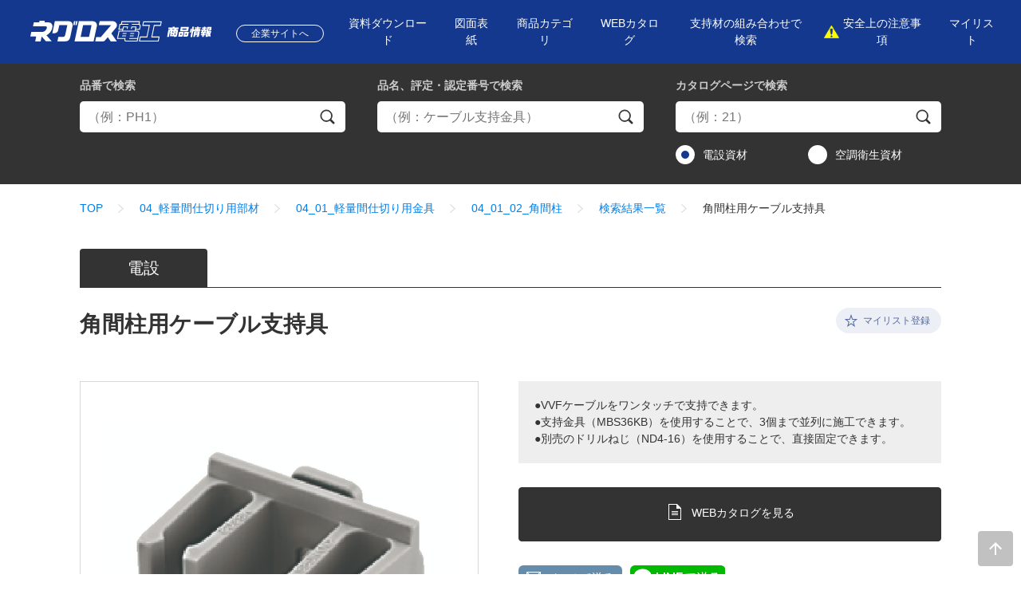

--- FILE ---
content_type: text/html; charset=UTF-8
request_url: https://products.negurosu.co.jp/seriesdetails?id=MBSC2&type=2&search=1&category=04_01_02&sort=5
body_size: 36464
content:
<!DOCTYPE html>
<html lang="ja">
<head>
<meta http-equiv="X-UA-Compatible" content="IE=edge">
<meta charset="UTF-8">
<meta name="viewport" content="width=device-width,initial-scale=1.0">
<meta name="format-detection" content="telephone=no">
<meta name="description" content="">
<meta name="keywords" content="">
<title>角間柱用ケーブル支持具　|　ネグロス電工商品情報サイト</title>
<!-- Google Tag Manager -->
<!--  -->
<script>(function(w,d,s,l,i){w[l]=w[l]||[];w[l].push({'gtm.start':
new Date().getTime(),event:'gtm.js'});var f=d.getElementsByTagName(s)[0],
j=d.createElement(s),dl=l!='dataLayer'?'&l='+l:'';j.async=true;j.src=
'https://www.googletagmanager.com/gtm.js?id='+i+dl;f.parentNode.insertBefore(j,f);
})(window,document,'script','dataLayer','GTM-5WF82PT');</script>
<!--  -->
<!-- End Google Tag Manager -->
<link rel="stylesheet" href="/common/css/common.css">
<link rel="stylesheet" href="/common/css/slick.css">
<link rel="stylesheet" href="/common/css/magnific-popup.css">
<link rel="stylesheet" href="/common/css/style.css">

<script src="//script.secure-link.jp/swt/c12972045.js"></script>
<script src="/common/js/jquery-3.7.1.min.js" defer></script>
<script src="/common/js/jquery-migrate-3.5.0.min.js" defer></script>
<script src="/common/js/jquery.easing.1.3.js" defer></script>
<script src="/common/js/jquery.tablefix.js" defer></script>
<script src="/common/js/slick.min.js" defer></script>
<script src="/common/js/jquery.magnific-popup.min.js" defer></script>
<script src="/common/js/common.js" defer></script>
<script src="/common/js/script.js" defer></script>
<link rel="shortcut icon" href="/favicon.ico">
<link rel="apple-touch-icon" href="/apple-touch-icon.png">
<script src="/common/js/table-fix.js" defer></script>
<style>
div[data-slick="wrap"][data-slick-name="series-related"] div[data-slick="content"] button.slick-prev,
div[data-slick="wrap"][data-slick-name="series-related"] div[data-slick="content"] button.slick-next {
  background-image: url(/common/image/ic_arrow_left.png);
  background-repeat: no-repeat;
  background-position: center center;
  background-size: 26px 26px;
  height: 26px;
  overflow: hidden;
  position: absolute;
  text-indent: 100%;
  top: calc(50% - 13px);
  white-space: nowrap;
  width: 26px;
}

div[data-slick="wrap"][data-slick-name="series-related"] div[data-slick="content"] button.slick-prev {
  left: -26px;
}

div[data-slick="wrap"][data-slick-name="series-related"] div[data-slick="content"] button.slick-next {
  background-image: url(/common/image/ic_arrow_right.png);
  right: -26px;
}

div[data-slick="wrap"][data-slick-name="series-related"] div[data-slick="content"] .slick-slide {
  outline: none;
  text-align: center;
}

div[data-slick="wrap"][data-slick-name="series-related"] div[data-slick="content"] .slick-slide a {
  color: inherit;
  display: block;
  margin: 0 auto;
  outline: none;
  text-align: left;
  width: 160px;
}

div[data-slick="wrap"][data-slick-name="series-related"] div[data-slick="content"] .slick-slide img {
  display: inline-block;
}

.series-brand,
.item-name,
.sku-num-joined {
  display: inline-block;
  margin-top: 8px;
}

.series-brand,
.item-name {
  font-weight: bold;
}

.series-brand {
  font-size: 13px;
  margin-top: 16px;
}

.item-name {
  font-size: 16px;
}

.sku-num-joined {
  color: #999;
  font-size: 10px;
}

@media print, all and (max-width: 739px) {
  div[data-slick="wrap"][data-slick-name="series-related"] div[data-slick="content"] .slick-slide a {
    width: calc(100% - 10px);
  }
  .series-brand,
  .item-name,
  .sku-num-joined {
    margin-top: 6px;
  }

  .series-brand {
    margin-top: 12px;
  }
}
</style>
</head>
<body>
<div class="l-all">
  <div class="l-head">
    <!-- Google Tag Manager (noscript) -->
<noscript><iframe src="https://www.googletagmanager.com/ns.html?id=GTM-5WF82PT"
height="0" width="0" style="display:none;visibility:hidden"></iframe></noscript>
<!-- End Google Tag Manager (noscript) -->
    <div class="header-main">
      <div class="l-cntnt">
        <div class="head-cnt">
          <p class="head-logo"><a href="/"><img src="/common/image/logo-sp.svg" alt="ネグロス電工 商品情報" class="u-sp-disp-i"><img src="/common/image/logo-pc.svg" alt="ネグロス電工 商品情報" class="u-pc-disp-i"></a></p>
          <p class="head-company"><a href="https://www.negurosu.co.jp/" class="head-company-link"><span class="head-company-txt">企業サイトへ</span></a></p>
          <div class="head-nav closed" id="headNav">
            <button type="button" class="btn-tgl-nav" id="btnTglNav"><span class="btn-tgl-nav-txt">MENU</span></button>
            <nav class="head-nav-box">
              <ul class="head-nav-list">
                <li class="head-nav-item"><a href="/bulkdl/index" class="head-nav-link"><span class="head-nav-txt">資料ダウンロード</span></a></li>
                <li class="head-nav-item"><a href="/dc/pdf/drawingcover.xlsx" class="head-nav-link" download><span class="head-nav-txt">図面表紙</span></a></li>
                <li class="head-nav-item"><a href="/#top-categories" data-cmnjs-smoothscroll="" class="head-nav-link"><span class="head-nav-txt">商品カテゴリ</span></a></li>
                <li class="head-nav-item"><a href="/catalog/index.html" class="head-nav-link"><span class="head-nav-txt">WEBカタログ</span></a>
                  <ul class="head-nav-sub-list">
                    <li class="head-nav-item"><a href="https://negurosu.meclib.jp/den24/book/index.html" class="head-nav-link"><span class="head-nav-txt">電設資材カタログ</span></a></li>
                    <li class="head-nav-item"><a href="https://negurosu.meclib.jp/kuu24/book/index.html" class="head-nav-link"><span class="head-nav-txt">空調・衛生資材カタログ</span></a></li>
                  </ul></li>
                <li class="head-nav-item"><a href="/productselection/index.html" class="head-nav-link"><span class="head-nav-txt">支持材の組み合わせで検索</span></a></li>
                <li class="head-nav-item"><a href="https://www.negurosu.co.jp/products/news/" class="head-nav-link attend"><span class="head-nav-txt">安全上の注意事項</span></a></li>
                <li class="head-nav-item"><a href="/mylist/form" class="head-nav-link"><span class="head-nav-txt">マイリスト</span></a></li>
              </ul>
            </nav>
          </div>
        </div>
      </div>
    </div><!-- /.header-main -->

    <div class="header-search" data-header-search="wrap">
      <div class="l-cntnt">
        <div class="wrap-frm-search">
          
          <!-- search-form -->
          <div class="frm-item by-id">
            <dl>
              <dt class="ttl"><em>品番</em>で検索</dt>
              <dd class="cnt">
                <form action="/searchlist/form" method="GET">
                  <p class="wrap-loupe">
                    <input type="text" name="skusearch" value="" class="frm-parts" placeholder="（例：PH1）">
                    <button type="submit" class="frm-parts"><span class="frm-parts-txt">検索</span></button>
                  </p>
                  <input type="hidden" name="search" value="2">
                </form>
                <p class="frm-alert"><strong class="frm-alertr-txt">検索条件を入力してください</strong></p>
              </dd>
            </dl>
          </div>
          <div class="frm-item tab-ctlg-name">
            <ul class="tab-ctlg-name-list">
              <li class="tab-ctlg-name-item"><a href="javascript:void(0);" data-href="serch-by-ctlg" class="btn-tab-ctlg-name" data-header-search="button">カタログページで検索</a></li>
              <li class="tab-ctlg-name-item"><a href="javascript:void(0);" data-href="serch-by-name" class="btn-tab-ctlg-name" data-header-search="button">品名、評定・認定番号で検索</a></li>
            </ul>
          </div>
          <div class="frm-item by-ctlg" data-id="serch-by-ctlg" data-header-search="content">
            <dl>
              <dt class="ttl"><em>カタログページ</em>で検索</dt>
              <dd class="cnt acc-clsd">
                <form action="/searchlist/form" method="GET">
                  <p class="wrap-loupe">
                    <input type="text" name="catalog" value="" class="frm-parts" placeholder="（例：21）">
                    <button type="submit" class="frm-parts"><span class="frm-parts-txt">検索</span></button>
                  </p>
                  <div class="ctlg-type-list">
                    <label class="ctlg-type-item"><input type="radio" name="c_type" value="2" class="frm-parts" checked="checked"><span class="frm-parts-txt">電設資材</span></label>
                    <label class="ctlg-type-item"><input type="radio" name="c_type" value="3" class="frm-parts"><span class="frm-parts-txt">空調衛生資材</span></label>
                  </div>
                  <input type="hidden" name="search" value="4">
                </form>
                <p class="frm-alert"><strong class="frm-alertr-txt">検索条件を入力してください</strong></p>
              </dd>
            </dl>
          </div>
          <div class="frm-item by-name" data-id="serch-by-name" data-header-search="content">
            <dl>
              <dt class="ttl"><em>品名、評定・認定番号</em>で検索</dt>
              <dd class="cnt acc-clsd">
                <form action="/searchlist/form" method="GET">
                  <p class="wrap-loupe">
                    <input type="text" name="brand" value="" class="frm-parts" placeholder="（例：ケーブル支持金具）">
                    <button type="submit" class="frm-parts"><span class="frm-parts-txt">検索</span></button>
                  </p>
                  <input type="hidden" name="search" value="3">
                </form>
                <p class="frm-alert"><strong class="frm-alertr-txt">検索条件を入力してください</strong></p>
              </dd>
            </dl>
          </div>
          <!-- /search-form -->

        </div>
      </div>
    </div><!-- /.header-search -->
  </div><!-- /.l-head -->
  <main class="l-body">
    <div class="l-cntnt">
      <div class="wrap-breadcrumb">
        <ol class="breadcrumb">
          <li><a href="/">TOP</a></li><li><a href="https://products.negurosu.co.jp/#top-categories">04_軽量間仕切り用部材</a></li><li><a href="https://products.negurosu.co.jp/04/index.html?category=04_01_02">04_01_軽量間仕切り用金具</a></li><li><a href="https://products.negurosu.co.jp/04/index.html?category=04_01_02&amp;sort=5">04_01_02_角間柱</a></li><li><a href="https://products.negurosu.co.jp/searchlist/form?search=1&amp;category=04_01_02&amp;sort=5">検索結果一覧</a></li>
          <li><span>角間柱用ケーブル支持具</span></li>
        </ol>
      </div><!-- /.wrap-breadcrumb -->
      <div class="l-body-main">
        <ul class="series-type-nav">
                                    <li class="series-type-nav-item"><a href="javascript:void(0)" class="active">電設</a></li>
                              </ul>
        <section>
          <div class="area-series-header">
            <div class="series-name-icn">
              <div class="wrap-hdg-lv1">
                <p class="hdg-sub"></p>
                <h1 class="hdg-lv1">角間柱用ケーブル支持具</h1>
              </div>
              <ul class="series-icn-list">
                
              </ul>
            </div>
            <div class="series-favorite">
              <p class="btn-favorite-box">
                <a href="javascript:void(0)" class="btn-favorite" data-series-id="MBSC2" data-category-type="2"><span class="btn-favorite-txt"></span></a>
              </p>
            </div>
          </div><!-- /.area-series-header -->
          <div class="area-series-img-features">
            <div class="wrap-switch-img">
              <div class="switch-img">
                                  <figure class="switch-img-pickup"><img src="https://products.negurosu.co.jp/images/contents/MBSC2/1935/main_image/MBSC2_TM_P.jpg" alt=""></figure>
                  <ul class="switch-img-list">
                    <li class="switch-img-item active"><a href="https://products.negurosu.co.jp/images/contents/MBSC2/1935/main_image/MBSC2_TM_P.jpg" class="btn-switch-img"><img src="https://products.negurosu.co.jp/images/contents/MBSC2/1935/main_image/MBSC2_TM_P.jpg" alt=""></a></li>
                                      </ul>
                              </div>
            </div>
            <div class="wrap-features">
              <div class="features-box">
                <div class="features-summary">
                  <ul class="features-list">
                    <li>●VVFケーブルをワンタッチで支持できます。<br>●支持金具（MBS36KB）を使用することで、3個まで並列に施工できます。<br>●別売のドリルねじ（ND4-16）を使用することで、直接固定できます。</li>
                  </ul>
                </div>
                              </div>
                              <p class="btn-box show-ctlg"><a href="https://negurosu.meclib.jp/library/books/den25/book/index.html#target/page_no=279" class="btn pdf" target="_blank"><span class="btn-txt">WEBカタログを見る</span></a></p>
                            <ul class="share-btn-list">
                <li class="share-btn-item u-pc-disp-b"><a href="mailto:?subject=角間柱用ケーブル支持具&amp;body=角間柱用ケーブル支持具%0d%0a●VVFケーブルをワンタッチで支持できます。%0d%0a●支持金具（MBS36KB）を使用することで、3個まで並列に施工できます。%0d%0a●別売のドリルねじ（ND4-16）を使用することで、直接固定できます。%0d%0ahttps://products.negurosu.co.jp/seriesdetails%3Fid%3DMBSC2%26type%3D2" target="_blank" class="btn-share-mail">メールで送る</a></li>
                <li class="share-btn-item"><a href="https://social-plugins.line.me/lineit/share?url=https://products.negurosu.co.jp/seriesdetails%3Fid%3DMBSC2%26type%3D2" target="_blank"><img src="/common/image/btn-share-line.svg" alt="LINEで送る"></a></li>
              </ul>
            </div>
          </div><!-- /.area-series-img-features -->
          <div class="area-series-figures">
            <dl class="figure-list">
                              <div class="figure-item">
                  <dt class="ttl">寸法図</dt>
                  <dd class="cnt">
                    <a href="https://products.negurosu.co.jp/images/contents/MBSC2/dimensions/MBSC2_su.jpg" class="figure-enlarge img-modal"><img src="https://products.negurosu.co.jp/images/contents/MBSC2/dimensions/MBSC2_su.jpg" alt=""></a>
                  </dd>
                </div>
                                                      </dl>
          </div><!-- /.area-series-figures -->
          <div class="area-series-products">
            <div class="wrap-data-tbl">
              <dl class="data-conditions u-pc-disp-b">
                <dt class="ttl">仕様表項目絞り込み</dt>
                <dd class="cnt">
                  <ul class="condition-list">
                                          <li class="condition-item"><label class="label-checkbox"><input type="checkbox" data-filter-specification="1"><span class="label-txt"><span>適合：支持金具</span></span></label></li>
                                          <li class="condition-item"><label class="label-checkbox"><input type="checkbox" data-filter-specification="2"><span class="label-txt"><span>適合：VVFケーブル</span></span></label></li>
                    
                  </ul>
                  <div class="condition-submit">
                    <p class="btn-box">
                      <button type="button" class="btn" data-filter-specification><span class="btn-txt">設定を反映</span></button>
                    </p>
                  </div>
                </dd>
              </dl>

              <form action="/agreement" target="popup-agreement" method="POST" data-download-zumen-sp>
                <input type="hidden" name="download_type" value="zumen">
                <input type="hidden" name="pdf_spec_seqs[]">
              </form>

              <form action="/agreement" target="popup-agreement" method="POST" data-download-resource="multi" data-toggle-checkboxes="wrap">
                <input type="hidden" name="download_type" value="zumen">
                <div class="data-tbl-func-note">
                  <p class="data-tbl-func"><button type="button" id="check-all-cad" class="btn-data-tbl-func" data-toggle-checkboxes="dxf_spec_seqs[]"><span>全てのCADを</span>選択</button></p>
                  <p class="data-tbl-func"><button type="button" id="check-all-drawing" class="btn-data-tbl-func" data-toggle-checkboxes="pdf_spec_seqs[]"><span>全てのCADを</span>選択</button></p>
                  <p class="data-tbl-link"><a href="/dc/pdf/drawingcover.xlsx" download>図面の表紙はこちらからダウンロードください</a></p>
                  <p class="data-tbl-note"><a href="/common/image/specification.jpg" class="img-modal">仕様（材質・表面処理）表示について</a></p>
                </div>
                <div class="data-tbl-box" style="overflow: hidden;">
                  <div class="data-tbl-scroller">
                    <table class="data-tbl" data-table-fix>
                      <thead>
                        <tr>
                          <th scope="row" rowspan="2" class="u-pc-disp-tc u-ta-c hd-cad">CAD</th>
                          <th scope="row" rowspan="2" class="u-sp-disp-tc u-ta-c">図面</th>
                          <th scope="row" rowspan="2" class="u-pc-disp-tc u-ta-c hd-drawing">図面</th>
                          <th scope="row" rowspan="2" class="u-ta-c">仕様</th>
                          <th scope="row" rowspan="2" class="u-ta-c">ご注文品番</th>
                                                                                    <th scope="row" class="u-ta-c" data-filter-specification="1" data-cell-group="1">適合</th>
                                                                                                                <th scope="row" class="u-ta-c" data-filter-specification="2" data-cell-group="1">適合</th>
                                                      
                          <th scope="row" rowspan="2" class="u-ta-c">販売単位</th>
                          <th scope="row" rowspan="2" class="u-ta-c">価格</th>
                        </tr>
                        <tr>
                                                                                    <th scope="row" class="u-ta-c" data-filter-specification="1">支持金具</th>
                                                                                                                <th scope="row" class="u-ta-c" data-filter-specification="2">VVFケーブル</th>
                                                      
                        </tr>
                      </thead>
                      <tbody>
                                                                              <tr class="disabled">
                              <td class="u-ta-c u-pc-disp-tc"></td>
                              <td class="u-ta-c u-pc-disp-tc"></td>
                              <td class="u-ta-c u-sp-disp-tc"></td>
                              <td class="u-ta-c"><span data-mcolor=""></span></td>
                              <td class="fnt-nowrap">MBSC2</td>
                                                                                                                                                                          <td data-filter-specification="1">MBS36KB</td>
                                                                                                                                            
                                                                                                                                                                                                                                                                                <td data-filter-specification="2">1.6・2.0×2C、1.6・2.0×3C 各2回線まで</td>
                                                                      
                                                              
                              <td class="u-ta-r fnt-nowrap"></td>
                              <td class="u-ta-r fnt-nowrap"></td>
                            </tr>
                                                  
                      </tbody>
                    </table>
                  </div>
                </div>

                <p class="selected-download btn-box u-pc-disp-b">
                  <button href="javascript:void(0);" class="btn download" data-download-resources><span class="btn-txt">選択した品番の図面をダウンロード</span></button>
                </p>
              </form>

              <div class="mfp-hide" id="termsofuse" data-toggle-download="wrap">
                <iframe name="popup-agreement" frameborder="0" scrolling="no"></iframe>
              </div><!-- /#termsofuse -->
              <p class="txt u-ta-c u-pc-disp-b">※複数製品で同じ資料の場合があります。商品によってはzipファイルでダウンロードされる場合があります。</p>
            </div>
          </div><!-- /.area-series-products -->
          <section class="area-series-documents">
            <div class="wrap-hdg-lv3">
              <h2 class="hdg-lv3 pt2">その他資料ダウンロード</h2>
            </div>
            <p class="txt"><span class="fnt-alert">※ご利用の環境によっては、表示出来ないファイル形式の場合がございますのでご了承ください。</span></p>
                          <p class="dl-all-docs">
                                  <form action="/download" method="POST" data-download="single">
                                  <input type="hidden" name="download_type" value="all">
                  <input type="hidden" name="item_seq" value="1477">
                  <a href="javascript:void(0);" class="txt-link download"><strong>資料を一括ダウンロード</strong></a>
                </form>
              </p>
                        <ul class="txt-link-list pc-col2">
                                            <li class="txt-link-item">
                  <form action="/download" method="POST" data-download="single">
                    <input type="hidden" name="download_type" value="tsuchisho_pdf">
                    <input type="hidden" name="item_seq" value="1477">
                    <a href="javascript:void(0);" class="txt-link pdf"><span class="txt-link-txt">通知書（約187KB）</span></a>
                  </form>
                </li>
                                                                                                                                                                                                                                                                                                                                                                                                                                                                                                                                                                                                                                                                                                                                                                                                                                                                                                                                                                                                                                  </ul>
          </section><!-- /.area-series-documents -->
                  </section>
      </div><!-- /.l-body-main -->
    </div>
    
    <div class="area-ctlg-inq">
      <div class="l-cntnt">
        <div class="wrap-ctlg">
          <ul class="ctlg-list">
            <li class="ctlg-item">
              <a href="/catalog/index.html" class="ctlg-link">
                <figure class="ctlg-thum"><img src="/common/image/thum-webctlg.png" alt=""></figure>
                <dl class="ctlg-cnt">
                  <dt class="ttl">WEBカタログ</dt>
                  <dd class="cnt">電設資材カタログ、空調・衛生資材カタログなどの弊社カタログを閲覧・ダウンロードできます。</dd>
                </dl>
              </a>
            </li>
            <li class="ctlg-item">
              <a href="/productselection/index.html" class="ctlg-link">
                <figure class="ctlg-thum"><img src="/common/image/thum-combinesrch.png" alt=""></figure>
                <dl class="ctlg-cnt">
                  <dt class="ttl">支持材の<br>組み合わせで検索</dt>
                  <dd class="cnt">支持材の組み合わせで施工用途に合わせた最適な商品を検索できます。</dd>
                </dl>
              </a>
            </li>
            <li class="ctlg-item col">
              <a href="https://www.negurosu.co.jp/chemical/" class="ctlg-link">
                <div class="inner">
                  <p class="ttl u-mg0 u-ta-c">有害性化学物質の<br class="u-pc-disp-i">含有商品取り扱いについて</p>
                </div>
              </a>
            </li>
          </ul>
        </div>
      </div>
    </div>
    
      <div class="area-ctlg-inq-btns">
        <div class="l-cntnt">
          <div class="wrap-contact-btns">
            <ul class="contact-btns">
              <li class="contact-btn-box">
                <a href="https://www.negurosu.co.jp/contact/catalogrequest/" class="contact-btn">
                  <span class="contact-btn-txt">カタログ請求</span>
                </a>
              </li>
              <li class="contact-btn-box">
                <a href="https://www.negurosu.co.jp/contact/" class="contact-btn">
                  <span class="contact-btn-txt">お問い合わせ</span>
                </a>
              </li>
            </ul>
          </div>
        </div>
      </div>
  </main><!-- /.l-body -->
  <div class="l-foot">
    
    <div class="footer-categories">
      <div class="l-cntnt">
        <div class="foot-cnt">
          <ul class="cate-list">
            <li class="cate-item cate-pipe">
              <a href="/pipe/index.html" class="cate-item-link">
                <span class="cate-item-num">
                  <span class="cate-item-num-txt">01</span>
                </span>
                <span class="cate-item-name">
                  <span class="cate-item-name-txt">形鋼用配線・配管部材</span>
                </span>
              </a>
            </li>
            <li class="cate-item cate-concrete">
              <a href="/concrete/index.html" class="cate-item-link">
                <span class="cate-item-num">
                  <span class="cate-item-num-txt">02</span>
                </span>
                <span class="cate-item-name">
                  <span class="cate-item-name-txt">コンクリート埋設部材</span>
                </span>
              </a>
            </li>
            <li class="cate-item cate-ceiling_framing_system">
              <a href="/ceiling_framing_system/index.html" class="cate-item-link">
                <span class="cate-item-num">
                  <span class="cate-item-num-txt">03</span>
                </span>
                <span class="cate-item-name">
                  <span class="cate-item-name-txt">二重天井用部材</span>
                </span>
              </a>
            </li>
            <li class="cate-item cate-stud">
              <a href="/stud/index.html" class="cate-item-link">
                <span class="cate-item-num">
                  <span class="cate-item-num-txt">04</span>
                </span>
                <span class="cate-item-name">
                  <span class="cate-item-name-txt">軽量間仕切り用部材</span>
                </span>
              </a>
            </li>
            <li class="cate-item cate-fire_alarm">
              <a href="/fire_alarm/index.html" class="cate-item-link">
                <span class="cate-item-num">
                  <span class="cate-item-num-txt">05</span>
                </span>
                <span class="cate-item-name">
                  <span class="cate-item-name-txt">盤・火災報知設備用部材</span>
                </span>
              </a>
            </li>
            <li class="cate-item cate-turi">
              <a href="/turi/index.html" class="cate-item-link">
                <span class="cate-item-num">
                  <span class="cate-item-num-txt">06</span>
                </span>
                <span class="cate-item-name">
                  <span class="cate-item-name-txt">吊り・振れ止め部材</span>
                </span>
              </a>
            </li>
            <li class="cate-item cate-hanger">
              <a href="/hanger/index.html" class="cate-item-link">
                <span class="cate-item-num">
                  <span class="cate-item-num-txt">07</span>
                </span>
                <span class="cate-item-name">
                  <span class="cate-item-name-txt">ハンガー・サポートシステム</span>
                </span>
              </a>
            </li>
            <li class="cate-item cate-raceway">
              <a href="/raceway/index.html" class="cate-item-link">
                <span class="cate-item-num">
                  <span class="cate-item-num-txt">08</span>
                </span>
                <span class="cate-item-name">
                  <span class="cate-item-name-txt">レースウェイ・サスウェイ</span>
                </span>
              </a>
            </li>
            <li class="cate-item cate-duct">
              <a href="/duct/index.html" class="cate-item-link">
                <span class="cate-item-num">
                  <span class="cate-item-num-txt">09</span>
                </span>
                <span class="cate-item-name">
                  <span class="cate-item-name-txt">ダクト・メタルモール</span>
                </span>
              </a>
            </li>
            <li class="cate-item cate-cableluck">
              <a href="/cableruck/index.html" class="cate-item-link">
                <span class="cate-item-num">
                  <span class="cate-item-num-txt">10</span>
                </span>
                <span class="cate-item-name">
                  <span class="cate-item-name-txt">ケーブルラック</span>
                </span>
              </a>
            </li>
            <li class="cate-item cate-maintenance">
              <a href="/maintenance/index.html" class="cate-item-link">
                <span class="cate-item-num">
                  <span class="cate-item-num-txt">11</span>
                </span>
                <span class="cate-item-name">
                  <span class="cate-item-name-txt">保全・保護・化粧・補修・ケーブル接続</span>
                </span>
              </a>
            </li>
            <li class="cate-item cate-taflock">
              <a href="/taflock/index.html" class="cate-item-link">
                <span class="cate-item-num">
                  <span class="cate-item-num-txt">12</span>
                </span>
                <span class="cate-item-name">
                  <span class="cate-item-name-txt">貫通部防火措置材</span>
                </span>
              </a>
            </li>
            <li class="cate-item cate-tool">
              <a href="/tool/index.html" class="cate-item-link">
                <span class="cate-item-num">
                  <span class="cate-item-num-txt">13</span>
                </span>
                <span class="cate-item-name">
                  <span class="cate-item-name-txt">工具・検電器</span>
                </span>
              </a>
            </li>
            <li class="cate-item cate-sunstrut">
              <a href="/sunstrut/index.html" class="cate-item-link">
                <span class="cate-item-num">
                  <span class="cate-item-num-txt">14</span>
                </span>
                <span class="cate-item-name">
                  <span class="cate-item-name-txt">太陽光発電設備関連</span>
                </span>
              </a>
            </li>
            <li class="cate-item cate-birdstopper">
              <a href="/birdstopper/index.html" class="cate-item-link">
                <span class="cate-item-num">
                  <span class="cate-item-num-txt">15</span>
                </span>
                <span class="cate-item-name">
                  <span class="cate-item-name-txt">鳥害対策</span>
                </span>
              </a>
            </li>
            <li class="cate-item cate-bolt_nut">
              <a href="/bolt_nut/index.html" class="cate-item-link">
                <span class="cate-item-num">
                  <span class="cate-item-num-txt">16</span>
                </span>
                <span class="cate-item-name">
                  <span class="cate-item-name-txt">ボルトナット類</span>
                </span>
              </a>
            </li>
            <li class="cate-item cate-airconholder">
              <a href="/airconholder/index.html" class="cate-item-link">
                <span class="cate-item-num">
                  <span class="cate-item-num-txt">17</span>
                </span>
                <span class="cate-item-name">
                  <span class="cate-item-name-txt">エアコンホルダー</span>
                </span>
              </a>
            </li>
            <li class="cate-item cate-winruck">
              <a href="/winruck/index.html" class="cate-item-link">
                <span class="cate-item-num">
                  <span class="cate-item-num-txt">18</span>
                </span>
                <span class="cate-item-name">
                  <span class="cate-item-name-txt">冷媒管ラック</span>
                </span>
              </a>
            </li>
          </ul>
        </div>
      </div>
    </div><!-- /.footer-categories -->

        <p class="pageTop" data-cmnjs-poswatch data-cmnjs-scrollwatch><a data-cmnjs-smoothscroll="" href="#" id="pageTop"><img src="/common/image/pagetop.svg" alt="ページトップへ戻る"></a></p>

    <div class="footer-main">
      <div class="l-cntnt">
        <div class="foot-cnt">
          <div class="foot-nav-box">
            <ul class="foot-nav-list">
              <li class="foot-nav-item"><a href="https://www.negurosu.co.jp/guideline/thissite.html" class="foot-nav-link"><span class="foot-nav-txt">サイトのご利用にあたって</span></a></li>
              <li class="foot-nav-item"><a href="https://www.negurosu.co.jp/guideline/securitypolicy.html" class="foot-nav-link"><span class="foot-nav-txt">情報セキュリティ基本方針</span></a></li>
              <li class="foot-nav-item"><a href="https://www.negurosu.co.jp/guideline/privacy.html" class="foot-nav-link"><span class="foot-nav-txt">個人情報の保護について</span></a></li>
              <li class="foot-nav-item"><a href="https://www.negurosu.co.jp/company/" class="foot-nav-link"><span class="foot-nav-txt">会社情報</span></a></li>
              <li class="foot-nav-item"><a href="https://www.negurosu.co.jp/recruit/" class="foot-nav-link"><span class="foot-nav-txt">採用情報</span></a></li>
              <li class="foot-nav-item"><a href="https://www.negurosu.co.jp/company/link/" class="foot-nav-link"><span class="foot-nav-txt">リンク</span></a></li>
            </ul>
          </div>
          <div class="foot-copyright">
            <small>Copyright&copy; 2020 NEGUROSU DENKO CO.,LTD.</small>
          </div>
        </div>
      </div>
    </div><!-- /.footer-main -->

  </div><!-- /.l-foot -->
</div><!-- /.l-all -->

</body>
</html>

--- FILE ---
content_type: text/css
request_url: https://products.negurosu.co.jp/common/css/common.css
body_size: 102620
content:
@charset "UTF-8";


/* sass */
body, div, p, h1, h2, h3, h4, h5, h6, dl, dt, dd, ul, ol, li, table, caption, th, td, form, fieldset, input, textarea, select, pre, address, blockquote, embed, object, address, dfn, article, aside, canvas, figure, figcaption, footer, header, menu, nav, section, main, audio, video { margin: 0px; padding: 0px; }

article, aside, details, figcaption, figure, footer, header, main, menu, nav, section, summary { display: block; }

audio, canvas, progress, video { display: inline-block; }

html { overflow-y: scroll; font-size: 62.5%; -ms-text-size-adjust: 100%; -webkit-text-size-adjust: 100%; }

html * { -webkit-overflow-scrolling: touch; }

* { box-sizing: border-box; }

body { color: #333; font-family: -apple-system, Segoe UI, Helvetica Neue, Hiragino Kaku Gothic ProN, ”メイリオ”, meiryo, sans-serif; background: #fff; line-height: 1; }

@media all and (max-width: 767px) { body { font-size: 14px; font-size: 1.4rem; } }

@media all and (min-width: 768px) { body { font-size: 14px; font-size: 1.4rem; } }

em { font-style: normal; font-weight: bold; }

strong { font-style: normal; font-weight: bold; }

ul, ol { list-style: none; }

table { border-collapse: separate; border-spacing: 0; }

caption, th { text-align: left; }

img { border: 0; vertical-align: middle; -ms-interpolation-mode: bicubic; }

a { cursor: pointer; text-decoration: underline; }

form { font-weight: normal; }

input, button, textarea, select { font-family: -apple-system, Segoe UI, Helvetica Neue, Hiragino Kaku Gothic ProN, ”メイリオ”, meiryo, sans-serif; line-height: inherit; -webkit-appearance: none; -moz-appearance: none; appearance: none; margin: 0; padding: 0; background: transparent; border: none; border-radius: 0; outline: none; text-transform: none; }

select::-ms-expand { display: none; }

input[type="submit"], input[type="button"], button { -webkit-appearance: button; -moz-appearance: button; appearance: button; cursor: pointer; }

input[type="submit"]::-webkit-search-decoration, input[type="button"]::-webkit-search-decoration { display: none; }

@media all and (max-width: 740px) { .u-ft-xs { font-size: 10px !important; font-size: 1rem !important; }
  .u-ft-s { font-size: 12px !important; font-size: 1.2rem !important; }
  .u-ft-m { font-size: 14px !important; font-size: 1.4rem !important; }
  .u-ft-l { font-size: 16px !important; font-size: 1.6rem !important; }
  .u-ft-xl { font-size: 18px !important; font-size: 1.8rem !important; }
  .u-ft-xxl { font-size: 20px !important; font-size: 2rem !important; } }

@media all and (min-width: 739px) { .u-ft-xs { font-size: 12px !important; font-size: 1.2rem !important; }
  .u-ft-s { font-size: 14px !important; font-size: 1.4rem !important; }
  .u-ft-m { font-size: 16px !important; font-size: 1.6rem !important; }
  .u-ft-l { font-size: 18px !important; font-size: 1.8rem !important; }
  .u-ft-xl { font-size: 20px !important; font-size: 2rem !important; }
  .u-ft-xxl { font-size: 22px !important; font-size: 2.2rem !important; } }

.u-txt-b { font-style: bold !important; }

.u-txt-n { font-style: normal !important; }

.clearfix:after { display: block; content: ''; clear: both; }

.u-ta-l { text-align: left !important; }

.u-ta-c { text-align: center !important; }

.u-ta-r { text-align: right !important; }

@media all and (max-width: 740px) { .u-ta-lc { text-align: left !important; }
  .u-ta-lr { text-align: left !important; }
  .u-ta-cl { text-align: center !important; }
  .u-ta-cr { text-align: center !important; }
  .u-ta-rl { text-align: right !important; }
  .u-ta-rc { text-align: right !important; } }

@media all and (min-width: 739px) { .u-ta-lc { text-align: center !important; }
  .u-ta-lr { text-align: right !important; }
  .u-ta-cl { text-align: left !important; }
  .u-ta-cr { text-align: right !important; }
  .u-ta-rl { text-align: left !important; }
  .u-ta-rc { text-align: center !important; } }

.u-va-t { vertical-align: top !important; }

.u-va-m { vertical-align: middle !important; }

.u-va-b { vertical-align: bottom !important; }

@media all and (max-width: 739px) { .u-pc-disp-i { display: none !important; }
  .u-pc-disp-ib { display: none !important; }
  .u-pc-disp-b { display: none !important; }
  .u-pc-disp-t { display: none !important; }
  .u-pc-disp-tc { display: none !important; }
  .u-sp-disp-i { display: inline !important; }
  .u-sp-disp-ib { display: inline-block !important; }
  .u-sp-disp-b { display: block !important; }
  .u-sp-disp-t { display: table !important; }
  .u-sp-disp-tc { display: table-cell !important; } }

@media all and (min-width: 740px) { .u-sp-disp-i { display: none !important; }
  .u-sp-disp-ib { display: none !important; }
  .u-sp-disp-b { display: none !important; }
  .u-sp-disp-t { display: none !important; }
  .u-sp-disp-tc { display: none !important; }
  .u-pc-disp-i { display: inline !important; }
  .u-pc-disp-ib { display: inline-block !important; }
  .u-pc-disp-b { display: block !important; }
  .u-pc-disp-t { display: table !important; }
  .u-pc-disp-tc { display: table-cell !important; } }

.u-pc-view { display: block !important; }

.u-sp-view { display: block !important; }

.u-wrap-img .u-img-l { float: left; margin: 0px 10px 5px 0px; }

.u-wrap-img .u-img-r { float: right; margin: 0px 0px 5px 10px; }

.u-wrap-img:after { display: block; content: ''; clear: both; }

@media all and (min-width: 739px) { a img.u-btn { filter: alpha(opacity=100); opacity: 1.0; transition: opacity 0.3s; }
  a:hover img.u-btn { filter: alpha(opacity=80); opacity: 0.8; }
  img.u-btn { filter: alpha(opacity=30); opacity: 0.3; }
  .u-btn-op { transition: opacity 0.3s; }
  .u-btn-bg { transition: background-color 0.3s; } }

.u-mg0 { margin: 0 !important; }

.u-mg-auto { margin-left: auto !important; margin-right: auto !important; }

@media all and (max-width: 740px) { .u-mgt0 { margin-top: 0px !important; }
  .u-mgr0 { margin-right: 0px !important; }
  .u-mgb0 { margin-bottom: 0px !important; }
  .u-mgl0 { margin-left: 0px !important; }
  .u-mgt0-5 { margin-top: 0px !important; }
  .u-mgr0-5 { margin-right: 0px !important; }
  .u-mgb0-5 { margin-bottom: 0px !important; }
  .u-mgl0-5 { margin-left: 0px !important; }
  .u-mgt0-10 { margin-top: 0px !important; }
  .u-mgr0-10 { margin-right: 0px !important; }
  .u-mgb0-10 { margin-bottom: 0px !important; }
  .u-mgl0-10 { margin-left: 0px !important; }
  .u-mgt0-15 { margin-top: 0px !important; }
  .u-mgr0-15 { margin-right: 0px !important; }
  .u-mgb0-15 { margin-bottom: 0px !important; }
  .u-mgl0-15 { margin-left: 0px !important; }
  .u-mgt0-20 { margin-top: 0px !important; }
  .u-mgr0-20 { margin-right: 0px !important; }
  .u-mgb0-20 { margin-bottom: 0px !important; }
  .u-mgl0-20 { margin-left: 0px !important; }
  .u-mgt0-25 { margin-top: 0px !important; }
  .u-mgr0-25 { margin-right: 0px !important; }
  .u-mgb0-25 { margin-bottom: 0px !important; }
  .u-mgl0-25 { margin-left: 0px !important; }
  .u-mgt0-30 { margin-top: 0px !important; }
  .u-mgr0-30 { margin-right: 0px !important; }
  .u-mgb0-30 { margin-bottom: 0px !important; }
  .u-mgl0-30 { margin-left: 0px !important; }
  .u-mgt0-35 { margin-top: 0px !important; }
  .u-mgr0-35 { margin-right: 0px !important; }
  .u-mgb0-35 { margin-bottom: 0px !important; }
  .u-mgl0-35 { margin-left: 0px !important; }
  .u-mgt0-40 { margin-top: 0px !important; }
  .u-mgr0-40 { margin-right: 0px !important; }
  .u-mgb0-40 { margin-bottom: 0px !important; }
  .u-mgl0-40 { margin-left: 0px !important; }
  .u-mgt0-45 { margin-top: 0px !important; }
  .u-mgr0-45 { margin-right: 0px !important; }
  .u-mgb0-45 { margin-bottom: 0px !important; }
  .u-mgl0-45 { margin-left: 0px !important; }
  .u-mgt0-50 { margin-top: 0px !important; }
  .u-mgr0-50 { margin-right: 0px !important; }
  .u-mgb0-50 { margin-bottom: 0px !important; }
  .u-mgl0-50 { margin-left: 0px !important; }
  .u-mgt5 { margin-top: 5px !important; }
  .u-mgr5 { margin-right: 5px !important; }
  .u-mgb5 { margin-bottom: 5px !important; }
  .u-mgl5 { margin-left: 5px !important; }
  .u-mgt5-0 { margin-top: 5px !important; }
  .u-mgr5-0 { margin-right: 5px !important; }
  .u-mgb5-0 { margin-bottom: 5px !important; }
  .u-mgl5-0 { margin-left: 5px !important; }
  .u-mgt5-10 { margin-top: 5px !important; }
  .u-mgr5-10 { margin-right: 5px !important; }
  .u-mgb5-10 { margin-bottom: 5px !important; }
  .u-mgl5-10 { margin-left: 5px !important; }
  .u-mgt5-15 { margin-top: 5px !important; }
  .u-mgr5-15 { margin-right: 5px !important; }
  .u-mgb5-15 { margin-bottom: 5px !important; }
  .u-mgl5-15 { margin-left: 5px !important; }
  .u-mgt5-20 { margin-top: 5px !important; }
  .u-mgr5-20 { margin-right: 5px !important; }
  .u-mgb5-20 { margin-bottom: 5px !important; }
  .u-mgl5-20 { margin-left: 5px !important; }
  .u-mgt5-25 { margin-top: 5px !important; }
  .u-mgr5-25 { margin-right: 5px !important; }
  .u-mgb5-25 { margin-bottom: 5px !important; }
  .u-mgl5-25 { margin-left: 5px !important; }
  .u-mgt5-30 { margin-top: 5px !important; }
  .u-mgr5-30 { margin-right: 5px !important; }
  .u-mgb5-30 { margin-bottom: 5px !important; }
  .u-mgl5-30 { margin-left: 5px !important; }
  .u-mgt5-35 { margin-top: 5px !important; }
  .u-mgr5-35 { margin-right: 5px !important; }
  .u-mgb5-35 { margin-bottom: 5px !important; }
  .u-mgl5-35 { margin-left: 5px !important; }
  .u-mgt5-40 { margin-top: 5px !important; }
  .u-mgr5-40 { margin-right: 5px !important; }
  .u-mgb5-40 { margin-bottom: 5px !important; }
  .u-mgl5-40 { margin-left: 5px !important; }
  .u-mgt5-45 { margin-top: 5px !important; }
  .u-mgr5-45 { margin-right: 5px !important; }
  .u-mgb5-45 { margin-bottom: 5px !important; }
  .u-mgl5-45 { margin-left: 5px !important; }
  .u-mgt5-50 { margin-top: 5px !important; }
  .u-mgr5-50 { margin-right: 5px !important; }
  .u-mgb5-50 { margin-bottom: 5px !important; }
  .u-mgl5-50 { margin-left: 5px !important; }
  .u-mgt10 { margin-top: 10px !important; }
  .u-mgr10 { margin-right: 10px !important; }
  .u-mgb10 { margin-bottom: 10px !important; }
  .u-mgl10 { margin-left: 10px !important; }
  .u-mgt10-0 { margin-top: 10px !important; }
  .u-mgr10-0 { margin-right: 10px !important; }
  .u-mgb10-0 { margin-bottom: 10px !important; }
  .u-mgl10-0 { margin-left: 10px !important; }
  .u-mgt10-5 { margin-top: 10px !important; }
  .u-mgr10-5 { margin-right: 10px !important; }
  .u-mgb10-5 { margin-bottom: 10px !important; }
  .u-mgl10-5 { margin-left: 10px !important; }
  .u-mgt10-15 { margin-top: 10px !important; }
  .u-mgr10-15 { margin-right: 10px !important; }
  .u-mgb10-15 { margin-bottom: 10px !important; }
  .u-mgl10-15 { margin-left: 10px !important; }
  .u-mgt10-20 { margin-top: 10px !important; }
  .u-mgr10-20 { margin-right: 10px !important; }
  .u-mgb10-20 { margin-bottom: 10px !important; }
  .u-mgl10-20 { margin-left: 10px !important; }
  .u-mgt10-25 { margin-top: 10px !important; }
  .u-mgr10-25 { margin-right: 10px !important; }
  .u-mgb10-25 { margin-bottom: 10px !important; }
  .u-mgl10-25 { margin-left: 10px !important; }
  .u-mgt10-30 { margin-top: 10px !important; }
  .u-mgr10-30 { margin-right: 10px !important; }
  .u-mgb10-30 { margin-bottom: 10px !important; }
  .u-mgl10-30 { margin-left: 10px !important; }
  .u-mgt10-35 { margin-top: 10px !important; }
  .u-mgr10-35 { margin-right: 10px !important; }
  .u-mgb10-35 { margin-bottom: 10px !important; }
  .u-mgl10-35 { margin-left: 10px !important; }
  .u-mgt10-40 { margin-top: 10px !important; }
  .u-mgr10-40 { margin-right: 10px !important; }
  .u-mgb10-40 { margin-bottom: 10px !important; }
  .u-mgl10-40 { margin-left: 10px !important; }
  .u-mgt10-45 { margin-top: 10px !important; }
  .u-mgr10-45 { margin-right: 10px !important; }
  .u-mgb10-45 { margin-bottom: 10px !important; }
  .u-mgl10-45 { margin-left: 10px !important; }
  .u-mgt10-50 { margin-top: 10px !important; }
  .u-mgr10-50 { margin-right: 10px !important; }
  .u-mgb10-50 { margin-bottom: 10px !important; }
  .u-mgl10-50 { margin-left: 10px !important; }
  .u-mgt15 { margin-top: 15px !important; }
  .u-mgr15 { margin-right: 15px !important; }
  .u-mgb15 { margin-bottom: 15px !important; }
  .u-mgl15 { margin-left: 15px !important; }
  .u-mgt15-0 { margin-top: 15px !important; }
  .u-mgr15-0 { margin-right: 15px !important; }
  .u-mgb15-0 { margin-bottom: 15px !important; }
  .u-mgl15-0 { margin-left: 15px !important; }
  .u-mgt15-5 { margin-top: 15px !important; }
  .u-mgr15-5 { margin-right: 15px !important; }
  .u-mgb15-5 { margin-bottom: 15px !important; }
  .u-mgl15-5 { margin-left: 15px !important; }
  .u-mgt15-10 { margin-top: 15px !important; }
  .u-mgr15-10 { margin-right: 15px !important; }
  .u-mgb15-10 { margin-bottom: 15px !important; }
  .u-mgl15-10 { margin-left: 15px !important; }
  .u-mgt15-20 { margin-top: 15px !important; }
  .u-mgr15-20 { margin-right: 15px !important; }
  .u-mgb15-20 { margin-bottom: 15px !important; }
  .u-mgl15-20 { margin-left: 15px !important; }
  .u-mgt15-25 { margin-top: 15px !important; }
  .u-mgr15-25 { margin-right: 15px !important; }
  .u-mgb15-25 { margin-bottom: 15px !important; }
  .u-mgl15-25 { margin-left: 15px !important; }
  .u-mgt15-30 { margin-top: 15px !important; }
  .u-mgr15-30 { margin-right: 15px !important; }
  .u-mgb15-30 { margin-bottom: 15px !important; }
  .u-mgl15-30 { margin-left: 15px !important; }
  .u-mgt15-35 { margin-top: 15px !important; }
  .u-mgr15-35 { margin-right: 15px !important; }
  .u-mgb15-35 { margin-bottom: 15px !important; }
  .u-mgl15-35 { margin-left: 15px !important; }
  .u-mgt15-40 { margin-top: 15px !important; }
  .u-mgr15-40 { margin-right: 15px !important; }
  .u-mgb15-40 { margin-bottom: 15px !important; }
  .u-mgl15-40 { margin-left: 15px !important; }
  .u-mgt15-45 { margin-top: 15px !important; }
  .u-mgr15-45 { margin-right: 15px !important; }
  .u-mgb15-45 { margin-bottom: 15px !important; }
  .u-mgl15-45 { margin-left: 15px !important; }
  .u-mgt15-50 { margin-top: 15px !important; }
  .u-mgr15-50 { margin-right: 15px !important; }
  .u-mgb15-50 { margin-bottom: 15px !important; }
  .u-mgl15-50 { margin-left: 15px !important; }
  .u-mgt20 { margin-top: 20px !important; }
  .u-mgr20 { margin-right: 20px !important; }
  .u-mgb20 { margin-bottom: 20px !important; }
  .u-mgl20 { margin-left: 20px !important; }
  .u-mgt20-0 { margin-top: 20px !important; }
  .u-mgr20-0 { margin-right: 20px !important; }
  .u-mgb20-0 { margin-bottom: 20px !important; }
  .u-mgl20-0 { margin-left: 20px !important; }
  .u-mgt20-5 { margin-top: 20px !important; }
  .u-mgr20-5 { margin-right: 20px !important; }
  .u-mgb20-5 { margin-bottom: 20px !important; }
  .u-mgl20-5 { margin-left: 20px !important; }
  .u-mgt20-10 { margin-top: 20px !important; }
  .u-mgr20-10 { margin-right: 20px !important; }
  .u-mgb20-10 { margin-bottom: 20px !important; }
  .u-mgl20-10 { margin-left: 20px !important; }
  .u-mgt20-15 { margin-top: 20px !important; }
  .u-mgr20-15 { margin-right: 20px !important; }
  .u-mgb20-15 { margin-bottom: 20px !important; }
  .u-mgl20-15 { margin-left: 20px !important; }
  .u-mgt20-25 { margin-top: 20px !important; }
  .u-mgr20-25 { margin-right: 20px !important; }
  .u-mgb20-25 { margin-bottom: 20px !important; }
  .u-mgl20-25 { margin-left: 20px !important; }
  .u-mgt20-30 { margin-top: 20px !important; }
  .u-mgr20-30 { margin-right: 20px !important; }
  .u-mgb20-30 { margin-bottom: 20px !important; }
  .u-mgl20-30 { margin-left: 20px !important; }
  .u-mgt20-35 { margin-top: 20px !important; }
  .u-mgr20-35 { margin-right: 20px !important; }
  .u-mgb20-35 { margin-bottom: 20px !important; }
  .u-mgl20-35 { margin-left: 20px !important; }
  .u-mgt20-40 { margin-top: 20px !important; }
  .u-mgr20-40 { margin-right: 20px !important; }
  .u-mgb20-40 { margin-bottom: 20px !important; }
  .u-mgl20-40 { margin-left: 20px !important; }
  .u-mgt20-45 { margin-top: 20px !important; }
  .u-mgr20-45 { margin-right: 20px !important; }
  .u-mgb20-45 { margin-bottom: 20px !important; }
  .u-mgl20-45 { margin-left: 20px !important; }
  .u-mgt20-50 { margin-top: 20px !important; }
  .u-mgr20-50 { margin-right: 20px !important; }
  .u-mgb20-50 { margin-bottom: 20px !important; }
  .u-mgl20-50 { margin-left: 20px !important; }
  .u-mgt25 { margin-top: 25px !important; }
  .u-mgr25 { margin-right: 25px !important; }
  .u-mgb25 { margin-bottom: 25px !important; }
  .u-mgl25 { margin-left: 25px !important; }
  .u-mgt25-0 { margin-top: 25px !important; }
  .u-mgr25-0 { margin-right: 25px !important; }
  .u-mgb25-0 { margin-bottom: 25px !important; }
  .u-mgl25-0 { margin-left: 25px !important; }
  .u-mgt25-5 { margin-top: 25px !important; }
  .u-mgr25-5 { margin-right: 25px !important; }
  .u-mgb25-5 { margin-bottom: 25px !important; }
  .u-mgl25-5 { margin-left: 25px !important; }
  .u-mgt25-10 { margin-top: 25px !important; }
  .u-mgr25-10 { margin-right: 25px !important; }
  .u-mgb25-10 { margin-bottom: 25px !important; }
  .u-mgl25-10 { margin-left: 25px !important; }
  .u-mgt25-15 { margin-top: 25px !important; }
  .u-mgr25-15 { margin-right: 25px !important; }
  .u-mgb25-15 { margin-bottom: 25px !important; }
  .u-mgl25-15 { margin-left: 25px !important; }
  .u-mgt25-20 { margin-top: 25px !important; }
  .u-mgr25-20 { margin-right: 25px !important; }
  .u-mgb25-20 { margin-bottom: 25px !important; }
  .u-mgl25-20 { margin-left: 25px !important; }
  .u-mgt25-30 { margin-top: 25px !important; }
  .u-mgr25-30 { margin-right: 25px !important; }
  .u-mgb25-30 { margin-bottom: 25px !important; }
  .u-mgl25-30 { margin-left: 25px !important; }
  .u-mgt25-35 { margin-top: 25px !important; }
  .u-mgr25-35 { margin-right: 25px !important; }
  .u-mgb25-35 { margin-bottom: 25px !important; }
  .u-mgl25-35 { margin-left: 25px !important; }
  .u-mgt25-40 { margin-top: 25px !important; }
  .u-mgr25-40 { margin-right: 25px !important; }
  .u-mgb25-40 { margin-bottom: 25px !important; }
  .u-mgl25-40 { margin-left: 25px !important; }
  .u-mgt25-45 { margin-top: 25px !important; }
  .u-mgr25-45 { margin-right: 25px !important; }
  .u-mgb25-45 { margin-bottom: 25px !important; }
  .u-mgl25-45 { margin-left: 25px !important; }
  .u-mgt25-50 { margin-top: 25px !important; }
  .u-mgr25-50 { margin-right: 25px !important; }
  .u-mgb25-50 { margin-bottom: 25px !important; }
  .u-mgl25-50 { margin-left: 25px !important; }
  .u-mgt30 { margin-top: 30px !important; }
  .u-mgr30 { margin-right: 30px !important; }
  .u-mgb30 { margin-bottom: 30px !important; }
  .u-mgl30 { margin-left: 30px !important; }
  .u-mgt30-0 { margin-top: 30px !important; }
  .u-mgr30-0 { margin-right: 30px !important; }
  .u-mgb30-0 { margin-bottom: 30px !important; }
  .u-mgl30-0 { margin-left: 30px !important; }
  .u-mgt30-5 { margin-top: 30px !important; }
  .u-mgr30-5 { margin-right: 30px !important; }
  .u-mgb30-5 { margin-bottom: 30px !important; }
  .u-mgl30-5 { margin-left: 30px !important; }
  .u-mgt30-10 { margin-top: 30px !important; }
  .u-mgr30-10 { margin-right: 30px !important; }
  .u-mgb30-10 { margin-bottom: 30px !important; }
  .u-mgl30-10 { margin-left: 30px !important; }
  .u-mgt30-15 { margin-top: 30px !important; }
  .u-mgr30-15 { margin-right: 30px !important; }
  .u-mgb30-15 { margin-bottom: 30px !important; }
  .u-mgl30-15 { margin-left: 30px !important; }
  .u-mgt30-20 { margin-top: 30px !important; }
  .u-mgr30-20 { margin-right: 30px !important; }
  .u-mgb30-20 { margin-bottom: 30px !important; }
  .u-mgl30-20 { margin-left: 30px !important; }
  .u-mgt30-25 { margin-top: 30px !important; }
  .u-mgr30-25 { margin-right: 30px !important; }
  .u-mgb30-25 { margin-bottom: 30px !important; }
  .u-mgl30-25 { margin-left: 30px !important; }
  .u-mgt30-35 { margin-top: 30px !important; }
  .u-mgr30-35 { margin-right: 30px !important; }
  .u-mgb30-35 { margin-bottom: 30px !important; }
  .u-mgl30-35 { margin-left: 30px !important; }
  .u-mgt30-40 { margin-top: 30px !important; }
  .u-mgr30-40 { margin-right: 30px !important; }
  .u-mgb30-40 { margin-bottom: 30px !important; }
  .u-mgl30-40 { margin-left: 30px !important; }
  .u-mgt30-45 { margin-top: 30px !important; }
  .u-mgr30-45 { margin-right: 30px !important; }
  .u-mgb30-45 { margin-bottom: 30px !important; }
  .u-mgl30-45 { margin-left: 30px !important; }
  .u-mgt30-50 { margin-top: 30px !important; }
  .u-mgr30-50 { margin-right: 30px !important; }
  .u-mgb30-50 { margin-bottom: 30px !important; }
  .u-mgl30-50 { margin-left: 30px !important; }
  .u-mgt35 { margin-top: 35px !important; }
  .u-mgr35 { margin-right: 35px !important; }
  .u-mgb35 { margin-bottom: 35px !important; }
  .u-mgl35 { margin-left: 35px !important; }
  .u-mgt35-0 { margin-top: 35px !important; }
  .u-mgr35-0 { margin-right: 35px !important; }
  .u-mgb35-0 { margin-bottom: 35px !important; }
  .u-mgl35-0 { margin-left: 35px !important; }
  .u-mgt35-5 { margin-top: 35px !important; }
  .u-mgr35-5 { margin-right: 35px !important; }
  .u-mgb35-5 { margin-bottom: 35px !important; }
  .u-mgl35-5 { margin-left: 35px !important; }
  .u-mgt35-10 { margin-top: 35px !important; }
  .u-mgr35-10 { margin-right: 35px !important; }
  .u-mgb35-10 { margin-bottom: 35px !important; }
  .u-mgl35-10 { margin-left: 35px !important; }
  .u-mgt35-15 { margin-top: 35px !important; }
  .u-mgr35-15 { margin-right: 35px !important; }
  .u-mgb35-15 { margin-bottom: 35px !important; }
  .u-mgl35-15 { margin-left: 35px !important; }
  .u-mgt35-20 { margin-top: 35px !important; }
  .u-mgr35-20 { margin-right: 35px !important; }
  .u-mgb35-20 { margin-bottom: 35px !important; }
  .u-mgl35-20 { margin-left: 35px !important; }
  .u-mgt35-25 { margin-top: 35px !important; }
  .u-mgr35-25 { margin-right: 35px !important; }
  .u-mgb35-25 { margin-bottom: 35px !important; }
  .u-mgl35-25 { margin-left: 35px !important; }
  .u-mgt35-30 { margin-top: 35px !important; }
  .u-mgr35-30 { margin-right: 35px !important; }
  .u-mgb35-30 { margin-bottom: 35px !important; }
  .u-mgl35-30 { margin-left: 35px !important; }
  .u-mgt35-40 { margin-top: 35px !important; }
  .u-mgr35-40 { margin-right: 35px !important; }
  .u-mgb35-40 { margin-bottom: 35px !important; }
  .u-mgl35-40 { margin-left: 35px !important; }
  .u-mgt35-45 { margin-top: 35px !important; }
  .u-mgr35-45 { margin-right: 35px !important; }
  .u-mgb35-45 { margin-bottom: 35px !important; }
  .u-mgl35-45 { margin-left: 35px !important; }
  .u-mgt35-50 { margin-top: 35px !important; }
  .u-mgr35-50 { margin-right: 35px !important; }
  .u-mgb35-50 { margin-bottom: 35px !important; }
  .u-mgl35-50 { margin-left: 35px !important; }
  .u-mgt40 { margin-top: 40px !important; }
  .u-mgr40 { margin-right: 40px !important; }
  .u-mgb40 { margin-bottom: 40px !important; }
  .u-mgl40 { margin-left: 40px !important; }
  .u-mgt40-0 { margin-top: 40px !important; }
  .u-mgr40-0 { margin-right: 40px !important; }
  .u-mgb40-0 { margin-bottom: 40px !important; }
  .u-mgl40-0 { margin-left: 40px !important; }
  .u-mgt40-5 { margin-top: 40px !important; }
  .u-mgr40-5 { margin-right: 40px !important; }
  .u-mgb40-5 { margin-bottom: 40px !important; }
  .u-mgl40-5 { margin-left: 40px !important; }
  .u-mgt40-10 { margin-top: 40px !important; }
  .u-mgr40-10 { margin-right: 40px !important; }
  .u-mgb40-10 { margin-bottom: 40px !important; }
  .u-mgl40-10 { margin-left: 40px !important; }
  .u-mgt40-15 { margin-top: 40px !important; }
  .u-mgr40-15 { margin-right: 40px !important; }
  .u-mgb40-15 { margin-bottom: 40px !important; }
  .u-mgl40-15 { margin-left: 40px !important; }
  .u-mgt40-20 { margin-top: 40px !important; }
  .u-mgr40-20 { margin-right: 40px !important; }
  .u-mgb40-20 { margin-bottom: 40px !important; }
  .u-mgl40-20 { margin-left: 40px !important; }
  .u-mgt40-25 { margin-top: 40px !important; }
  .u-mgr40-25 { margin-right: 40px !important; }
  .u-mgb40-25 { margin-bottom: 40px !important; }
  .u-mgl40-25 { margin-left: 40px !important; }
  .u-mgt40-30 { margin-top: 40px !important; }
  .u-mgr40-30 { margin-right: 40px !important; }
  .u-mgb40-30 { margin-bottom: 40px !important; }
  .u-mgl40-30 { margin-left: 40px !important; }
  .u-mgt40-35 { margin-top: 40px !important; }
  .u-mgr40-35 { margin-right: 40px !important; }
  .u-mgb40-35 { margin-bottom: 40px !important; }
  .u-mgl40-35 { margin-left: 40px !important; }
  .u-mgt40-45 { margin-top: 40px !important; }
  .u-mgr40-45 { margin-right: 40px !important; }
  .u-mgb40-45 { margin-bottom: 40px !important; }
  .u-mgl40-45 { margin-left: 40px !important; }
  .u-mgt40-50 { margin-top: 40px !important; }
  .u-mgr40-50 { margin-right: 40px !important; }
  .u-mgb40-50 { margin-bottom: 40px !important; }
  .u-mgl40-50 { margin-left: 40px !important; }
  .u-mgt45 { margin-top: 45px !important; }
  .u-mgr45 { margin-right: 45px !important; }
  .u-mgb45 { margin-bottom: 45px !important; }
  .u-mgl45 { margin-left: 45px !important; }
  .u-mgt45-0 { margin-top: 45px !important; }
  .u-mgr45-0 { margin-right: 45px !important; }
  .u-mgb45-0 { margin-bottom: 45px !important; }
  .u-mgl45-0 { margin-left: 45px !important; }
  .u-mgt45-5 { margin-top: 45px !important; }
  .u-mgr45-5 { margin-right: 45px !important; }
  .u-mgb45-5 { margin-bottom: 45px !important; }
  .u-mgl45-5 { margin-left: 45px !important; }
  .u-mgt45-10 { margin-top: 45px !important; }
  .u-mgr45-10 { margin-right: 45px !important; }
  .u-mgb45-10 { margin-bottom: 45px !important; }
  .u-mgl45-10 { margin-left: 45px !important; }
  .u-mgt45-15 { margin-top: 45px !important; }
  .u-mgr45-15 { margin-right: 45px !important; }
  .u-mgb45-15 { margin-bottom: 45px !important; }
  .u-mgl45-15 { margin-left: 45px !important; }
  .u-mgt45-20 { margin-top: 45px !important; }
  .u-mgr45-20 { margin-right: 45px !important; }
  .u-mgb45-20 { margin-bottom: 45px !important; }
  .u-mgl45-20 { margin-left: 45px !important; }
  .u-mgt45-25 { margin-top: 45px !important; }
  .u-mgr45-25 { margin-right: 45px !important; }
  .u-mgb45-25 { margin-bottom: 45px !important; }
  .u-mgl45-25 { margin-left: 45px !important; }
  .u-mgt45-30 { margin-top: 45px !important; }
  .u-mgr45-30 { margin-right: 45px !important; }
  .u-mgb45-30 { margin-bottom: 45px !important; }
  .u-mgl45-30 { margin-left: 45px !important; }
  .u-mgt45-35 { margin-top: 45px !important; }
  .u-mgr45-35 { margin-right: 45px !important; }
  .u-mgb45-35 { margin-bottom: 45px !important; }
  .u-mgl45-35 { margin-left: 45px !important; }
  .u-mgt45-40 { margin-top: 45px !important; }
  .u-mgr45-40 { margin-right: 45px !important; }
  .u-mgb45-40 { margin-bottom: 45px !important; }
  .u-mgl45-40 { margin-left: 45px !important; }
  .u-mgt45-50 { margin-top: 45px !important; }
  .u-mgr45-50 { margin-right: 45px !important; }
  .u-mgb45-50 { margin-bottom: 45px !important; }
  .u-mgl45-50 { margin-left: 45px !important; }
  .u-mgt50 { margin-top: 50px !important; }
  .u-mgr50 { margin-right: 50px !important; }
  .u-mgb50 { margin-bottom: 50px !important; }
  .u-mgl50 { margin-left: 50px !important; }
  .u-mgt50-0 { margin-top: 50px !important; }
  .u-mgr50-0 { margin-right: 50px !important; }
  .u-mgb50-0 { margin-bottom: 50px !important; }
  .u-mgl50-0 { margin-left: 50px !important; }
  .u-mgt50-5 { margin-top: 50px !important; }
  .u-mgr50-5 { margin-right: 50px !important; }
  .u-mgb50-5 { margin-bottom: 50px !important; }
  .u-mgl50-5 { margin-left: 50px !important; }
  .u-mgt50-10 { margin-top: 50px !important; }
  .u-mgr50-10 { margin-right: 50px !important; }
  .u-mgb50-10 { margin-bottom: 50px !important; }
  .u-mgl50-10 { margin-left: 50px !important; }
  .u-mgt50-15 { margin-top: 50px !important; }
  .u-mgr50-15 { margin-right: 50px !important; }
  .u-mgb50-15 { margin-bottom: 50px !important; }
  .u-mgl50-15 { margin-left: 50px !important; }
  .u-mgt50-20 { margin-top: 50px !important; }
  .u-mgr50-20 { margin-right: 50px !important; }
  .u-mgb50-20 { margin-bottom: 50px !important; }
  .u-mgl50-20 { margin-left: 50px !important; }
  .u-mgt50-25 { margin-top: 50px !important; }
  .u-mgr50-25 { margin-right: 50px !important; }
  .u-mgb50-25 { margin-bottom: 50px !important; }
  .u-mgl50-25 { margin-left: 50px !important; }
  .u-mgt50-30 { margin-top: 50px !important; }
  .u-mgr50-30 { margin-right: 50px !important; }
  .u-mgb50-30 { margin-bottom: 50px !important; }
  .u-mgl50-30 { margin-left: 50px !important; }
  .u-mgt50-35 { margin-top: 50px !important; }
  .u-mgr50-35 { margin-right: 50px !important; }
  .u-mgb50-35 { margin-bottom: 50px !important; }
  .u-mgl50-35 { margin-left: 50px !important; }
  .u-mgt50-40 { margin-top: 50px !important; }
  .u-mgr50-40 { margin-right: 50px !important; }
  .u-mgb50-40 { margin-bottom: 50px !important; }
  .u-mgl50-40 { margin-left: 50px !important; }
  .u-mgt50-45 { margin-top: 50px !important; }
  .u-mgr50-45 { margin-right: 50px !important; }
  .u-mgb50-45 { margin-bottom: 50px !important; }
  .u-mgl50-45 { margin-left: 50px !important; } }

@media all and (min-width: 739px) { .u-mgt00 { margin-top: 0px !important; }
  .u-mgr00 { margin-right: 0px !important; }
  .u-mgb00 { margin-bottom: 0px !important; }
  .u-mgl00 { margin-left: 0px !important; }
  .u-mgt00-5 { margin-top: 5px !important; }
  .u-mgr00-5 { margin-right: 5px !important; }
  .u-mgb00-5 { margin-bottom: 5px !important; }
  .u-mgl00-5 { margin-left: 5px !important; }
  .u-mgt00-10 { margin-top: 10px !important; }
  .u-mgr00-10 { margin-right: 10px !important; }
  .u-mgb00-10 { margin-bottom: 10px !important; }
  .u-mgl00-10 { margin-left: 10px !important; }
  .u-mgt00-15 { margin-top: 15px !important; }
  .u-mgr00-15 { margin-right: 15px !important; }
  .u-mgb00-15 { margin-bottom: 15px !important; }
  .u-mgl00-15 { margin-left: 15px !important; }
  .u-mgt00-20 { margin-top: 20px !important; }
  .u-mgr00-20 { margin-right: 20px !important; }
  .u-mgb00-20 { margin-bottom: 20px !important; }
  .u-mgl00-20 { margin-left: 20px !important; }
  .u-mgt00-25 { margin-top: 25px !important; }
  .u-mgr00-25 { margin-right: 25px !important; }
  .u-mgb00-25 { margin-bottom: 25px !important; }
  .u-mgl00-25 { margin-left: 25px !important; }
  .u-mgt00-30 { margin-top: 30px !important; }
  .u-mgr00-30 { margin-right: 30px !important; }
  .u-mgb00-30 { margin-bottom: 30px !important; }
  .u-mgl00-30 { margin-left: 30px !important; }
  .u-mgt00-35 { margin-top: 35px !important; }
  .u-mgr00-35 { margin-right: 35px !important; }
  .u-mgb00-35 { margin-bottom: 35px !important; }
  .u-mgl00-35 { margin-left: 35px !important; }
  .u-mgt00-40 { margin-top: 40px !important; }
  .u-mgr00-40 { margin-right: 40px !important; }
  .u-mgb00-40 { margin-bottom: 40px !important; }
  .u-mgl00-40 { margin-left: 40px !important; }
  .u-mgt00-45 { margin-top: 45px !important; }
  .u-mgr00-45 { margin-right: 45px !important; }
  .u-mgb00-45 { margin-bottom: 45px !important; }
  .u-mgl00-45 { margin-left: 45px !important; }
  .u-mgt00-50 { margin-top: 50px !important; }
  .u-mgr00-50 { margin-right: 50px !important; }
  .u-mgb00-50 { margin-bottom: 50px !important; }
  .u-mgl00-50 { margin-left: 50px !important; }
  .u-mgt05 { margin-top: 5px !important; }
  .u-mgr05 { margin-right: 5px !important; }
  .u-mgb05 { margin-bottom: 5px !important; }
  .u-mgl05 { margin-left: 5px !important; }
  .u-mgt05-0 { margin-top: 0px !important; }
  .u-mgr05-0 { margin-right: 0px !important; }
  .u-mgb05-0 { margin-bottom: 0px !important; }
  .u-mgl05-0 { margin-left: 0px !important; }
  .u-mgt05-10 { margin-top: 10px !important; }
  .u-mgr05-10 { margin-right: 10px !important; }
  .u-mgb05-10 { margin-bottom: 10px !important; }
  .u-mgl05-10 { margin-left: 10px !important; }
  .u-mgt05-15 { margin-top: 15px !important; }
  .u-mgr05-15 { margin-right: 15px !important; }
  .u-mgb05-15 { margin-bottom: 15px !important; }
  .u-mgl05-15 { margin-left: 15px !important; }
  .u-mgt05-20 { margin-top: 20px !important; }
  .u-mgr05-20 { margin-right: 20px !important; }
  .u-mgb05-20 { margin-bottom: 20px !important; }
  .u-mgl05-20 { margin-left: 20px !important; }
  .u-mgt05-25 { margin-top: 25px !important; }
  .u-mgr05-25 { margin-right: 25px !important; }
  .u-mgb05-25 { margin-bottom: 25px !important; }
  .u-mgl05-25 { margin-left: 25px !important; }
  .u-mgt05-30 { margin-top: 30px !important; }
  .u-mgr05-30 { margin-right: 30px !important; }
  .u-mgb05-30 { margin-bottom: 30px !important; }
  .u-mgl05-30 { margin-left: 30px !important; }
  .u-mgt05-35 { margin-top: 35px !important; }
  .u-mgr05-35 { margin-right: 35px !important; }
  .u-mgb05-35 { margin-bottom: 35px !important; }
  .u-mgl05-35 { margin-left: 35px !important; }
  .u-mgt05-40 { margin-top: 40px !important; }
  .u-mgr05-40 { margin-right: 40px !important; }
  .u-mgb05-40 { margin-bottom: 40px !important; }
  .u-mgl05-40 { margin-left: 40px !important; }
  .u-mgt05-45 { margin-top: 45px !important; }
  .u-mgr05-45 { margin-right: 45px !important; }
  .u-mgb05-45 { margin-bottom: 45px !important; }
  .u-mgl05-45 { margin-left: 45px !important; }
  .u-mgt05-50 { margin-top: 50px !important; }
  .u-mgr05-50 { margin-right: 50px !important; }
  .u-mgb05-50 { margin-bottom: 50px !important; }
  .u-mgl05-50 { margin-left: 50px !important; }
  .u-mgt10 { margin-top: 10px !important; }
  .u-mgr10 { margin-right: 10px !important; }
  .u-mgb10 { margin-bottom: 10px !important; }
  .u-mgl10 { margin-left: 10px !important; }
  .u-mgt10-0 { margin-top: 0px !important; }
  .u-mgr10-0 { margin-right: 0px !important; }
  .u-mgb10-0 { margin-bottom: 0px !important; }
  .u-mgl10-0 { margin-left: 0px !important; }
  .u-mgt10-5 { margin-top: 5px !important; }
  .u-mgr10-5 { margin-right: 5px !important; }
  .u-mgb10-5 { margin-bottom: 5px !important; }
  .u-mgl10-5 { margin-left: 5px !important; }
  .u-mgt10-15 { margin-top: 15px !important; }
  .u-mgr10-15 { margin-right: 15px !important; }
  .u-mgb10-15 { margin-bottom: 15px !important; }
  .u-mgl10-15 { margin-left: 15px !important; }
  .u-mgt10-20 { margin-top: 20px !important; }
  .u-mgr10-20 { margin-right: 20px !important; }
  .u-mgb10-20 { margin-bottom: 20px !important; }
  .u-mgl10-20 { margin-left: 20px !important; }
  .u-mgt10-25 { margin-top: 25px !important; }
  .u-mgr10-25 { margin-right: 25px !important; }
  .u-mgb10-25 { margin-bottom: 25px !important; }
  .u-mgl10-25 { margin-left: 25px !important; }
  .u-mgt10-30 { margin-top: 30px !important; }
  .u-mgr10-30 { margin-right: 30px !important; }
  .u-mgb10-30 { margin-bottom: 30px !important; }
  .u-mgl10-30 { margin-left: 30px !important; }
  .u-mgt10-35 { margin-top: 35px !important; }
  .u-mgr10-35 { margin-right: 35px !important; }
  .u-mgb10-35 { margin-bottom: 35px !important; }
  .u-mgl10-35 { margin-left: 35px !important; }
  .u-mgt10-40 { margin-top: 40px !important; }
  .u-mgr10-40 { margin-right: 40px !important; }
  .u-mgb10-40 { margin-bottom: 40px !important; }
  .u-mgl10-40 { margin-left: 40px !important; }
  .u-mgt10-45 { margin-top: 45px !important; }
  .u-mgr10-45 { margin-right: 45px !important; }
  .u-mgb10-45 { margin-bottom: 45px !important; }
  .u-mgl10-45 { margin-left: 45px !important; }
  .u-mgt10-50 { margin-top: 50px !important; }
  .u-mgr10-50 { margin-right: 50px !important; }
  .u-mgb10-50 { margin-bottom: 50px !important; }
  .u-mgl10-50 { margin-left: 50px !important; }
  .u-mgt15 { margin-top: 15px !important; }
  .u-mgr15 { margin-right: 15px !important; }
  .u-mgb15 { margin-bottom: 15px !important; }
  .u-mgl15 { margin-left: 15px !important; }
  .u-mgt15-0 { margin-top: 0px !important; }
  .u-mgr15-0 { margin-right: 0px !important; }
  .u-mgb15-0 { margin-bottom: 0px !important; }
  .u-mgl15-0 { margin-left: 0px !important; }
  .u-mgt15-5 { margin-top: 5px !important; }
  .u-mgr15-5 { margin-right: 5px !important; }
  .u-mgb15-5 { margin-bottom: 5px !important; }
  .u-mgl15-5 { margin-left: 5px !important; }
  .u-mgt15-10 { margin-top: 10px !important; }
  .u-mgr15-10 { margin-right: 10px !important; }
  .u-mgb15-10 { margin-bottom: 10px !important; }
  .u-mgl15-10 { margin-left: 10px !important; }
  .u-mgt15-20 { margin-top: 20px !important; }
  .u-mgr15-20 { margin-right: 20px !important; }
  .u-mgb15-20 { margin-bottom: 20px !important; }
  .u-mgl15-20 { margin-left: 20px !important; }
  .u-mgt15-25 { margin-top: 25px !important; }
  .u-mgr15-25 { margin-right: 25px !important; }
  .u-mgb15-25 { margin-bottom: 25px !important; }
  .u-mgl15-25 { margin-left: 25px !important; }
  .u-mgt15-30 { margin-top: 30px !important; }
  .u-mgr15-30 { margin-right: 30px !important; }
  .u-mgb15-30 { margin-bottom: 30px !important; }
  .u-mgl15-30 { margin-left: 30px !important; }
  .u-mgt15-35 { margin-top: 35px !important; }
  .u-mgr15-35 { margin-right: 35px !important; }
  .u-mgb15-35 { margin-bottom: 35px !important; }
  .u-mgl15-35 { margin-left: 35px !important; }
  .u-mgt15-40 { margin-top: 40px !important; }
  .u-mgr15-40 { margin-right: 40px !important; }
  .u-mgb15-40 { margin-bottom: 40px !important; }
  .u-mgl15-40 { margin-left: 40px !important; }
  .u-mgt15-45 { margin-top: 45px !important; }
  .u-mgr15-45 { margin-right: 45px !important; }
  .u-mgb15-45 { margin-bottom: 45px !important; }
  .u-mgl15-45 { margin-left: 45px !important; }
  .u-mgt15-50 { margin-top: 50px !important; }
  .u-mgr15-50 { margin-right: 50px !important; }
  .u-mgb15-50 { margin-bottom: 50px !important; }
  .u-mgl15-50 { margin-left: 50px !important; }
  .u-mgt20 { margin-top: 20px !important; }
  .u-mgr20 { margin-right: 20px !important; }
  .u-mgb20 { margin-bottom: 20px !important; }
  .u-mgl20 { margin-left: 20px !important; }
  .u-mgt20-0 { margin-top: 0px !important; }
  .u-mgr20-0 { margin-right: 0px !important; }
  .u-mgb20-0 { margin-bottom: 0px !important; }
  .u-mgl20-0 { margin-left: 0px !important; }
  .u-mgt20-5 { margin-top: 5px !important; }
  .u-mgr20-5 { margin-right: 5px !important; }
  .u-mgb20-5 { margin-bottom: 5px !important; }
  .u-mgl20-5 { margin-left: 5px !important; }
  .u-mgt20-10 { margin-top: 10px !important; }
  .u-mgr20-10 { margin-right: 10px !important; }
  .u-mgb20-10 { margin-bottom: 10px !important; }
  .u-mgl20-10 { margin-left: 10px !important; }
  .u-mgt20-15 { margin-top: 15px !important; }
  .u-mgr20-15 { margin-right: 15px !important; }
  .u-mgb20-15 { margin-bottom: 15px !important; }
  .u-mgl20-15 { margin-left: 15px !important; }
  .u-mgt20-25 { margin-top: 25px !important; }
  .u-mgr20-25 { margin-right: 25px !important; }
  .u-mgb20-25 { margin-bottom: 25px !important; }
  .u-mgl20-25 { margin-left: 25px !important; }
  .u-mgt20-30 { margin-top: 30px !important; }
  .u-mgr20-30 { margin-right: 30px !important; }
  .u-mgb20-30 { margin-bottom: 30px !important; }
  .u-mgl20-30 { margin-left: 30px !important; }
  .u-mgt20-35 { margin-top: 35px !important; }
  .u-mgr20-35 { margin-right: 35px !important; }
  .u-mgb20-35 { margin-bottom: 35px !important; }
  .u-mgl20-35 { margin-left: 35px !important; }
  .u-mgt20-40 { margin-top: 40px !important; }
  .u-mgr20-40 { margin-right: 40px !important; }
  .u-mgb20-40 { margin-bottom: 40px !important; }
  .u-mgl20-40 { margin-left: 40px !important; }
  .u-mgt20-45 { margin-top: 45px !important; }
  .u-mgr20-45 { margin-right: 45px !important; }
  .u-mgb20-45 { margin-bottom: 45px !important; }
  .u-mgl20-45 { margin-left: 45px !important; }
  .u-mgt20-50 { margin-top: 50px !important; }
  .u-mgr20-50 { margin-right: 50px !important; }
  .u-mgb20-50 { margin-bottom: 50px !important; }
  .u-mgl20-50 { margin-left: 50px !important; }
  .u-mgt25 { margin-top: 25px !important; }
  .u-mgr25 { margin-right: 25px !important; }
  .u-mgb25 { margin-bottom: 25px !important; }
  .u-mgl25 { margin-left: 25px !important; }
  .u-mgt25-0 { margin-top: 0px !important; }
  .u-mgr25-0 { margin-right: 0px !important; }
  .u-mgb25-0 { margin-bottom: 0px !important; }
  .u-mgl25-0 { margin-left: 0px !important; }
  .u-mgt25-5 { margin-top: 5px !important; }
  .u-mgr25-5 { margin-right: 5px !important; }
  .u-mgb25-5 { margin-bottom: 5px !important; }
  .u-mgl25-5 { margin-left: 5px !important; }
  .u-mgt25-10 { margin-top: 10px !important; }
  .u-mgr25-10 { margin-right: 10px !important; }
  .u-mgb25-10 { margin-bottom: 10px !important; }
  .u-mgl25-10 { margin-left: 10px !important; }
  .u-mgt25-15 { margin-top: 15px !important; }
  .u-mgr25-15 { margin-right: 15px !important; }
  .u-mgb25-15 { margin-bottom: 15px !important; }
  .u-mgl25-15 { margin-left: 15px !important; }
  .u-mgt25-20 { margin-top: 20px !important; }
  .u-mgr25-20 { margin-right: 20px !important; }
  .u-mgb25-20 { margin-bottom: 20px !important; }
  .u-mgl25-20 { margin-left: 20px !important; }
  .u-mgt25-30 { margin-top: 30px !important; }
  .u-mgr25-30 { margin-right: 30px !important; }
  .u-mgb25-30 { margin-bottom: 30px !important; }
  .u-mgl25-30 { margin-left: 30px !important; }
  .u-mgt25-35 { margin-top: 35px !important; }
  .u-mgr25-35 { margin-right: 35px !important; }
  .u-mgb25-35 { margin-bottom: 35px !important; }
  .u-mgl25-35 { margin-left: 35px !important; }
  .u-mgt25-40 { margin-top: 40px !important; }
  .u-mgr25-40 { margin-right: 40px !important; }
  .u-mgb25-40 { margin-bottom: 40px !important; }
  .u-mgl25-40 { margin-left: 40px !important; }
  .u-mgt25-45 { margin-top: 45px !important; }
  .u-mgr25-45 { margin-right: 45px !important; }
  .u-mgb25-45 { margin-bottom: 45px !important; }
  .u-mgl25-45 { margin-left: 45px !important; }
  .u-mgt25-50 { margin-top: 50px !important; }
  .u-mgr25-50 { margin-right: 50px !important; }
  .u-mgb25-50 { margin-bottom: 50px !important; }
  .u-mgl25-50 { margin-left: 50px !important; }
  .u-mgt30 { margin-top: 30px !important; }
  .u-mgr30 { margin-right: 30px !important; }
  .u-mgb30 { margin-bottom: 30px !important; }
  .u-mgl30 { margin-left: 30px !important; }
  .u-mgt30-0 { margin-top: 0px !important; }
  .u-mgr30-0 { margin-right: 0px !important; }
  .u-mgb30-0 { margin-bottom: 0px !important; }
  .u-mgl30-0 { margin-left: 0px !important; }
  .u-mgt30-5 { margin-top: 5px !important; }
  .u-mgr30-5 { margin-right: 5px !important; }
  .u-mgb30-5 { margin-bottom: 5px !important; }
  .u-mgl30-5 { margin-left: 5px !important; }
  .u-mgt30-10 { margin-top: 10px !important; }
  .u-mgr30-10 { margin-right: 10px !important; }
  .u-mgb30-10 { margin-bottom: 10px !important; }
  .u-mgl30-10 { margin-left: 10px !important; }
  .u-mgt30-15 { margin-top: 15px !important; }
  .u-mgr30-15 { margin-right: 15px !important; }
  .u-mgb30-15 { margin-bottom: 15px !important; }
  .u-mgl30-15 { margin-left: 15px !important; }
  .u-mgt30-20 { margin-top: 20px !important; }
  .u-mgr30-20 { margin-right: 20px !important; }
  .u-mgb30-20 { margin-bottom: 20px !important; }
  .u-mgl30-20 { margin-left: 20px !important; }
  .u-mgt30-25 { margin-top: 25px !important; }
  .u-mgr30-25 { margin-right: 25px !important; }
  .u-mgb30-25 { margin-bottom: 25px !important; }
  .u-mgl30-25 { margin-left: 25px !important; }
  .u-mgt30-35 { margin-top: 35px !important; }
  .u-mgr30-35 { margin-right: 35px !important; }
  .u-mgb30-35 { margin-bottom: 35px !important; }
  .u-mgl30-35 { margin-left: 35px !important; }
  .u-mgt30-40 { margin-top: 40px !important; }
  .u-mgr30-40 { margin-right: 40px !important; }
  .u-mgb30-40 { margin-bottom: 40px !important; }
  .u-mgl30-40 { margin-left: 40px !important; }
  .u-mgt30-45 { margin-top: 45px !important; }
  .u-mgr30-45 { margin-right: 45px !important; }
  .u-mgb30-45 { margin-bottom: 45px !important; }
  .u-mgl30-45 { margin-left: 45px !important; }
  .u-mgt30-50 { margin-top: 50px !important; }
  .u-mgr30-50 { margin-right: 50px !important; }
  .u-mgb30-50 { margin-bottom: 50px !important; }
  .u-mgl30-50 { margin-left: 50px !important; }
  .u-mgt35 { margin-top: 35px !important; }
  .u-mgr35 { margin-right: 35px !important; }
  .u-mgb35 { margin-bottom: 35px !important; }
  .u-mgl35 { margin-left: 35px !important; }
  .u-mgt35-0 { margin-top: 0px !important; }
  .u-mgr35-0 { margin-right: 0px !important; }
  .u-mgb35-0 { margin-bottom: 0px !important; }
  .u-mgl35-0 { margin-left: 0px !important; }
  .u-mgt35-5 { margin-top: 5px !important; }
  .u-mgr35-5 { margin-right: 5px !important; }
  .u-mgb35-5 { margin-bottom: 5px !important; }
  .u-mgl35-5 { margin-left: 5px !important; }
  .u-mgt35-10 { margin-top: 10px !important; }
  .u-mgr35-10 { margin-right: 10px !important; }
  .u-mgb35-10 { margin-bottom: 10px !important; }
  .u-mgl35-10 { margin-left: 10px !important; }
  .u-mgt35-15 { margin-top: 15px !important; }
  .u-mgr35-15 { margin-right: 15px !important; }
  .u-mgb35-15 { margin-bottom: 15px !important; }
  .u-mgl35-15 { margin-left: 15px !important; }
  .u-mgt35-20 { margin-top: 20px !important; }
  .u-mgr35-20 { margin-right: 20px !important; }
  .u-mgb35-20 { margin-bottom: 20px !important; }
  .u-mgl35-20 { margin-left: 20px !important; }
  .u-mgt35-25 { margin-top: 25px !important; }
  .u-mgr35-25 { margin-right: 25px !important; }
  .u-mgb35-25 { margin-bottom: 25px !important; }
  .u-mgl35-25 { margin-left: 25px !important; }
  .u-mgt35-30 { margin-top: 30px !important; }
  .u-mgr35-30 { margin-right: 30px !important; }
  .u-mgb35-30 { margin-bottom: 30px !important; }
  .u-mgl35-30 { margin-left: 30px !important; }
  .u-mgt35-40 { margin-top: 40px !important; }
  .u-mgr35-40 { margin-right: 40px !important; }
  .u-mgb35-40 { margin-bottom: 40px !important; }
  .u-mgl35-40 { margin-left: 40px !important; }
  .u-mgt35-45 { margin-top: 45px !important; }
  .u-mgr35-45 { margin-right: 45px !important; }
  .u-mgb35-45 { margin-bottom: 45px !important; }
  .u-mgl35-45 { margin-left: 45px !important; }
  .u-mgt35-50 { margin-top: 50px !important; }
  .u-mgr35-50 { margin-right: 50px !important; }
  .u-mgb35-50 { margin-bottom: 50px !important; }
  .u-mgl35-50 { margin-left: 50px !important; }
  .u-mgt40 { margin-top: 40px !important; }
  .u-mgr40 { margin-right: 40px !important; }
  .u-mgb40 { margin-bottom: 40px !important; }
  .u-mgl40 { margin-left: 40px !important; }
  .u-mgt40-0 { margin-top: 0px !important; }
  .u-mgr40-0 { margin-right: 0px !important; }
  .u-mgb40-0 { margin-bottom: 0px !important; }
  .u-mgl40-0 { margin-left: 0px !important; }
  .u-mgt40-5 { margin-top: 5px !important; }
  .u-mgr40-5 { margin-right: 5px !important; }
  .u-mgb40-5 { margin-bottom: 5px !important; }
  .u-mgl40-5 { margin-left: 5px !important; }
  .u-mgt40-10 { margin-top: 10px !important; }
  .u-mgr40-10 { margin-right: 10px !important; }
  .u-mgb40-10 { margin-bottom: 10px !important; }
  .u-mgl40-10 { margin-left: 10px !important; }
  .u-mgt40-15 { margin-top: 15px !important; }
  .u-mgr40-15 { margin-right: 15px !important; }
  .u-mgb40-15 { margin-bottom: 15px !important; }
  .u-mgl40-15 { margin-left: 15px !important; }
  .u-mgt40-20 { margin-top: 20px !important; }
  .u-mgr40-20 { margin-right: 20px !important; }
  .u-mgb40-20 { margin-bottom: 20px !important; }
  .u-mgl40-20 { margin-left: 20px !important; }
  .u-mgt40-25 { margin-top: 25px !important; }
  .u-mgr40-25 { margin-right: 25px !important; }
  .u-mgb40-25 { margin-bottom: 25px !important; }
  .u-mgl40-25 { margin-left: 25px !important; }
  .u-mgt40-30 { margin-top: 30px !important; }
  .u-mgr40-30 { margin-right: 30px !important; }
  .u-mgb40-30 { margin-bottom: 30px !important; }
  .u-mgl40-30 { margin-left: 30px !important; }
  .u-mgt40-35 { margin-top: 35px !important; }
  .u-mgr40-35 { margin-right: 35px !important; }
  .u-mgb40-35 { margin-bottom: 35px !important; }
  .u-mgl40-35 { margin-left: 35px !important; }
  .u-mgt40-45 { margin-top: 45px !important; }
  .u-mgr40-45 { margin-right: 45px !important; }
  .u-mgb40-45 { margin-bottom: 45px !important; }
  .u-mgl40-45 { margin-left: 45px !important; }
  .u-mgt40-50 { margin-top: 50px !important; }
  .u-mgr40-50 { margin-right: 50px !important; }
  .u-mgb40-50 { margin-bottom: 50px !important; }
  .u-mgl40-50 { margin-left: 50px !important; }
  .u-mgt45 { margin-top: 45px !important; }
  .u-mgr45 { margin-right: 45px !important; }
  .u-mgb45 { margin-bottom: 45px !important; }
  .u-mgl45 { margin-left: 45px !important; }
  .u-mgt45-0 { margin-top: 0px !important; }
  .u-mgr45-0 { margin-right: 0px !important; }
  .u-mgb45-0 { margin-bottom: 0px !important; }
  .u-mgl45-0 { margin-left: 0px !important; }
  .u-mgt45-5 { margin-top: 5px !important; }
  .u-mgr45-5 { margin-right: 5px !important; }
  .u-mgb45-5 { margin-bottom: 5px !important; }
  .u-mgl45-5 { margin-left: 5px !important; }
  .u-mgt45-10 { margin-top: 10px !important; }
  .u-mgr45-10 { margin-right: 10px !important; }
  .u-mgb45-10 { margin-bottom: 10px !important; }
  .u-mgl45-10 { margin-left: 10px !important; }
  .u-mgt45-15 { margin-top: 15px !important; }
  .u-mgr45-15 { margin-right: 15px !important; }
  .u-mgb45-15 { margin-bottom: 15px !important; }
  .u-mgl45-15 { margin-left: 15px !important; }
  .u-mgt45-20 { margin-top: 20px !important; }
  .u-mgr45-20 { margin-right: 20px !important; }
  .u-mgb45-20 { margin-bottom: 20px !important; }
  .u-mgl45-20 { margin-left: 20px !important; }
  .u-mgt45-25 { margin-top: 25px !important; }
  .u-mgr45-25 { margin-right: 25px !important; }
  .u-mgb45-25 { margin-bottom: 25px !important; }
  .u-mgl45-25 { margin-left: 25px !important; }
  .u-mgt45-30 { margin-top: 30px !important; }
  .u-mgr45-30 { margin-right: 30px !important; }
  .u-mgb45-30 { margin-bottom: 30px !important; }
  .u-mgl45-30 { margin-left: 30px !important; }
  .u-mgt45-35 { margin-top: 35px !important; }
  .u-mgr45-35 { margin-right: 35px !important; }
  .u-mgb45-35 { margin-bottom: 35px !important; }
  .u-mgl45-35 { margin-left: 35px !important; }
  .u-mgt45-40 { margin-top: 40px !important; }
  .u-mgr45-40 { margin-right: 40px !important; }
  .u-mgb45-40 { margin-bottom: 40px !important; }
  .u-mgl45-40 { margin-left: 40px !important; }
  .u-mgt45-50 { margin-top: 50px !important; }
  .u-mgr45-50 { margin-right: 50px !important; }
  .u-mgb45-50 { margin-bottom: 50px !important; }
  .u-mgl45-50 { margin-left: 50px !important; }
  .u-mgt50 { margin-top: 50px !important; }
  .u-mgr50 { margin-right: 50px !important; }
  .u-mgb50 { margin-bottom: 50px !important; }
  .u-mgl50 { margin-left: 50px !important; }
  .u-mgt50-0 { margin-top: 0px !important; }
  .u-mgr50-0 { margin-right: 0px !important; }
  .u-mgb50-0 { margin-bottom: 0px !important; }
  .u-mgl50-0 { margin-left: 0px !important; }
  .u-mgt50-5 { margin-top: 5px !important; }
  .u-mgr50-5 { margin-right: 5px !important; }
  .u-mgb50-5 { margin-bottom: 5px !important; }
  .u-mgl50-5 { margin-left: 5px !important; }
  .u-mgt50-10 { margin-top: 10px !important; }
  .u-mgr50-10 { margin-right: 10px !important; }
  .u-mgb50-10 { margin-bottom: 10px !important; }
  .u-mgl50-10 { margin-left: 10px !important; }
  .u-mgt50-15 { margin-top: 15px !important; }
  .u-mgr50-15 { margin-right: 15px !important; }
  .u-mgb50-15 { margin-bottom: 15px !important; }
  .u-mgl50-15 { margin-left: 15px !important; }
  .u-mgt50-20 { margin-top: 20px !important; }
  .u-mgr50-20 { margin-right: 20px !important; }
  .u-mgb50-20 { margin-bottom: 20px !important; }
  .u-mgl50-20 { margin-left: 20px !important; }
  .u-mgt50-25 { margin-top: 25px !important; }
  .u-mgr50-25 { margin-right: 25px !important; }
  .u-mgb50-25 { margin-bottom: 25px !important; }
  .u-mgl50-25 { margin-left: 25px !important; }
  .u-mgt50-30 { margin-top: 30px !important; }
  .u-mgr50-30 { margin-right: 30px !important; }
  .u-mgb50-30 { margin-bottom: 30px !important; }
  .u-mgl50-30 { margin-left: 30px !important; }
  .u-mgt50-35 { margin-top: 35px !important; }
  .u-mgr50-35 { margin-right: 35px !important; }
  .u-mgb50-35 { margin-bottom: 35px !important; }
  .u-mgl50-35 { margin-left: 35px !important; }
  .u-mgt50-40 { margin-top: 40px !important; }
  .u-mgr50-40 { margin-right: 40px !important; }
  .u-mgb50-40 { margin-bottom: 40px !important; }
  .u-mgl50-40 { margin-left: 40px !important; }
  .u-mgt50-45 { margin-top: 45px !important; }
  .u-mgr50-45 { margin-right: 45px !important; }
  .u-mgb50-45 { margin-bottom: 45px !important; }
  .u-mgl50-45 { margin-left: 45px !important; } }

.u-pd0 { padding: 0 !important; }

@media all and (max-width: 740px) { .u-pdt0 { padding-top: 0px !important; }
  .u-pdr0 { padding-right: 0px !important; }
  .u-pdb0 { padding-bottom: 0px !important; }
  .u-pdl0 { padding-left: 0px !important; }
  .u-pdt0-5 { padding-top: 0px !important; }
  .u-pdr0-5 { padding-right: 0px !important; }
  .u-pdb0-5 { padding-bottom: 0px !important; }
  .u-pdl0-5 { padding-left: 0px !important; }
  .u-pdt0-10 { padding-top: 0px !important; }
  .u-pdr0-10 { padding-right: 0px !important; }
  .u-pdb0-10 { padding-bottom: 0px !important; }
  .u-pdl0-10 { padding-left: 0px !important; }
  .u-pdt0-15 { padding-top: 0px !important; }
  .u-pdr0-15 { padding-right: 0px !important; }
  .u-pdb0-15 { padding-bottom: 0px !important; }
  .u-pdl0-15 { padding-left: 0px !important; }
  .u-pdt0-20 { padding-top: 0px !important; }
  .u-pdr0-20 { padding-right: 0px !important; }
  .u-pdb0-20 { padding-bottom: 0px !important; }
  .u-pdl0-20 { padding-left: 0px !important; }
  .u-pdt0-25 { padding-top: 0px !important; }
  .u-pdr0-25 { padding-right: 0px !important; }
  .u-pdb0-25 { padding-bottom: 0px !important; }
  .u-pdl0-25 { padding-left: 0px !important; }
  .u-pdt0-30 { padding-top: 0px !important; }
  .u-pdr0-30 { padding-right: 0px !important; }
  .u-pdb0-30 { padding-bottom: 0px !important; }
  .u-pdl0-30 { padding-left: 0px !important; }
  .u-pdt0-35 { padding-top: 0px !important; }
  .u-pdr0-35 { padding-right: 0px !important; }
  .u-pdb0-35 { padding-bottom: 0px !important; }
  .u-pdl0-35 { padding-left: 0px !important; }
  .u-pdt0-40 { padding-top: 0px !important; }
  .u-pdr0-40 { padding-right: 0px !important; }
  .u-pdb0-40 { padding-bottom: 0px !important; }
  .u-pdl0-40 { padding-left: 0px !important; }
  .u-pdt0-45 { padding-top: 0px !important; }
  .u-pdr0-45 { padding-right: 0px !important; }
  .u-pdb0-45 { padding-bottom: 0px !important; }
  .u-pdl0-45 { padding-left: 0px !important; }
  .u-pdt0-50 { padding-top: 0px !important; }
  .u-pdr0-50 { padding-right: 0px !important; }
  .u-pdb0-50 { padding-bottom: 0px !important; }
  .u-pdl0-50 { padding-left: 0px !important; }
  .u-pdt5 { padding-top: 5px !important; }
  .u-pdr5 { padding-right: 5px !important; }
  .u-pdb5 { padding-bottom: 5px !important; }
  .u-pdl5 { padding-left: 5px !important; }
  .u-pdt5-0 { padding-top: 5px !important; }
  .u-pdr5-0 { padding-right: 5px !important; }
  .u-pdb5-0 { padding-bottom: 5px !important; }
  .u-pdl5-0 { padding-left: 5px !important; }
  .u-pdt5-10 { padding-top: 5px !important; }
  .u-pdr5-10 { padding-right: 5px !important; }
  .u-pdb5-10 { padding-bottom: 5px !important; }
  .u-pdl5-10 { padding-left: 5px !important; }
  .u-pdt5-15 { padding-top: 5px !important; }
  .u-pdr5-15 { padding-right: 5px !important; }
  .u-pdb5-15 { padding-bottom: 5px !important; }
  .u-pdl5-15 { padding-left: 5px !important; }
  .u-pdt5-20 { padding-top: 5px !important; }
  .u-pdr5-20 { padding-right: 5px !important; }
  .u-pdb5-20 { padding-bottom: 5px !important; }
  .u-pdl5-20 { padding-left: 5px !important; }
  .u-pdt5-25 { padding-top: 5px !important; }
  .u-pdr5-25 { padding-right: 5px !important; }
  .u-pdb5-25 { padding-bottom: 5px !important; }
  .u-pdl5-25 { padding-left: 5px !important; }
  .u-pdt5-30 { padding-top: 5px !important; }
  .u-pdr5-30 { padding-right: 5px !important; }
  .u-pdb5-30 { padding-bottom: 5px !important; }
  .u-pdl5-30 { padding-left: 5px !important; }
  .u-pdt5-35 { padding-top: 5px !important; }
  .u-pdr5-35 { padding-right: 5px !important; }
  .u-pdb5-35 { padding-bottom: 5px !important; }
  .u-pdl5-35 { padding-left: 5px !important; }
  .u-pdt5-40 { padding-top: 5px !important; }
  .u-pdr5-40 { padding-right: 5px !important; }
  .u-pdb5-40 { padding-bottom: 5px !important; }
  .u-pdl5-40 { padding-left: 5px !important; }
  .u-pdt5-45 { padding-top: 5px !important; }
  .u-pdr5-45 { padding-right: 5px !important; }
  .u-pdb5-45 { padding-bottom: 5px !important; }
  .u-pdl5-45 { padding-left: 5px !important; }
  .u-pdt5-50 { padding-top: 5px !important; }
  .u-pdr5-50 { padding-right: 5px !important; }
  .u-pdb5-50 { padding-bottom: 5px !important; }
  .u-pdl5-50 { padding-left: 5px !important; }
  .u-pdt10 { padding-top: 10px !important; }
  .u-pdr10 { padding-right: 10px !important; }
  .u-pdb10 { padding-bottom: 10px !important; }
  .u-pdl10 { padding-left: 10px !important; }
  .u-pdt10-0 { padding-top: 10px !important; }
  .u-pdr10-0 { padding-right: 10px !important; }
  .u-pdb10-0 { padding-bottom: 10px !important; }
  .u-pdl10-0 { padding-left: 10px !important; }
  .u-pdt10-5 { padding-top: 10px !important; }
  .u-pdr10-5 { padding-right: 10px !important; }
  .u-pdb10-5 { padding-bottom: 10px !important; }
  .u-pdl10-5 { padding-left: 10px !important; }
  .u-pdt10-15 { padding-top: 10px !important; }
  .u-pdr10-15 { padding-right: 10px !important; }
  .u-pdb10-15 { padding-bottom: 10px !important; }
  .u-pdl10-15 { padding-left: 10px !important; }
  .u-pdt10-20 { padding-top: 10px !important; }
  .u-pdr10-20 { padding-right: 10px !important; }
  .u-pdb10-20 { padding-bottom: 10px !important; }
  .u-pdl10-20 { padding-left: 10px !important; }
  .u-pdt10-25 { padding-top: 10px !important; }
  .u-pdr10-25 { padding-right: 10px !important; }
  .u-pdb10-25 { padding-bottom: 10px !important; }
  .u-pdl10-25 { padding-left: 10px !important; }
  .u-pdt10-30 { padding-top: 10px !important; }
  .u-pdr10-30 { padding-right: 10px !important; }
  .u-pdb10-30 { padding-bottom: 10px !important; }
  .u-pdl10-30 { padding-left: 10px !important; }
  .u-pdt10-35 { padding-top: 10px !important; }
  .u-pdr10-35 { padding-right: 10px !important; }
  .u-pdb10-35 { padding-bottom: 10px !important; }
  .u-pdl10-35 { padding-left: 10px !important; }
  .u-pdt10-40 { padding-top: 10px !important; }
  .u-pdr10-40 { padding-right: 10px !important; }
  .u-pdb10-40 { padding-bottom: 10px !important; }
  .u-pdl10-40 { padding-left: 10px !important; }
  .u-pdt10-45 { padding-top: 10px !important; }
  .u-pdr10-45 { padding-right: 10px !important; }
  .u-pdb10-45 { padding-bottom: 10px !important; }
  .u-pdl10-45 { padding-left: 10px !important; }
  .u-pdt10-50 { padding-top: 10px !important; }
  .u-pdr10-50 { padding-right: 10px !important; }
  .u-pdb10-50 { padding-bottom: 10px !important; }
  .u-pdl10-50 { padding-left: 10px !important; }
  .u-pdt15 { padding-top: 15px !important; }
  .u-pdr15 { padding-right: 15px !important; }
  .u-pdb15 { padding-bottom: 15px !important; }
  .u-pdl15 { padding-left: 15px !important; }
  .u-pdt15-0 { padding-top: 15px !important; }
  .u-pdr15-0 { padding-right: 15px !important; }
  .u-pdb15-0 { padding-bottom: 15px !important; }
  .u-pdl15-0 { padding-left: 15px !important; }
  .u-pdt15-5 { padding-top: 15px !important; }
  .u-pdr15-5 { padding-right: 15px !important; }
  .u-pdb15-5 { padding-bottom: 15px !important; }
  .u-pdl15-5 { padding-left: 15px !important; }
  .u-pdt15-10 { padding-top: 15px !important; }
  .u-pdr15-10 { padding-right: 15px !important; }
  .u-pdb15-10 { padding-bottom: 15px !important; }
  .u-pdl15-10 { padding-left: 15px !important; }
  .u-pdt15-20 { padding-top: 15px !important; }
  .u-pdr15-20 { padding-right: 15px !important; }
  .u-pdb15-20 { padding-bottom: 15px !important; }
  .u-pdl15-20 { padding-left: 15px !important; }
  .u-pdt15-25 { padding-top: 15px !important; }
  .u-pdr15-25 { padding-right: 15px !important; }
  .u-pdb15-25 { padding-bottom: 15px !important; }
  .u-pdl15-25 { padding-left: 15px !important; }
  .u-pdt15-30 { padding-top: 15px !important; }
  .u-pdr15-30 { padding-right: 15px !important; }
  .u-pdb15-30 { padding-bottom: 15px !important; }
  .u-pdl15-30 { padding-left: 15px !important; }
  .u-pdt15-35 { padding-top: 15px !important; }
  .u-pdr15-35 { padding-right: 15px !important; }
  .u-pdb15-35 { padding-bottom: 15px !important; }
  .u-pdl15-35 { padding-left: 15px !important; }
  .u-pdt15-40 { padding-top: 15px !important; }
  .u-pdr15-40 { padding-right: 15px !important; }
  .u-pdb15-40 { padding-bottom: 15px !important; }
  .u-pdl15-40 { padding-left: 15px !important; }
  .u-pdt15-45 { padding-top: 15px !important; }
  .u-pdr15-45 { padding-right: 15px !important; }
  .u-pdb15-45 { padding-bottom: 15px !important; }
  .u-pdl15-45 { padding-left: 15px !important; }
  .u-pdt15-50 { padding-top: 15px !important; }
  .u-pdr15-50 { padding-right: 15px !important; }
  .u-pdb15-50 { padding-bottom: 15px !important; }
  .u-pdl15-50 { padding-left: 15px !important; }
  .u-pdt20 { padding-top: 20px !important; }
  .u-pdr20 { padding-right: 20px !important; }
  .u-pdb20 { padding-bottom: 20px !important; }
  .u-pdl20 { padding-left: 20px !important; }
  .u-pdt20-0 { padding-top: 20px !important; }
  .u-pdr20-0 { padding-right: 20px !important; }
  .u-pdb20-0 { padding-bottom: 20px !important; }
  .u-pdl20-0 { padding-left: 20px !important; }
  .u-pdt20-5 { padding-top: 20px !important; }
  .u-pdr20-5 { padding-right: 20px !important; }
  .u-pdb20-5 { padding-bottom: 20px !important; }
  .u-pdl20-5 { padding-left: 20px !important; }
  .u-pdt20-10 { padding-top: 20px !important; }
  .u-pdr20-10 { padding-right: 20px !important; }
  .u-pdb20-10 { padding-bottom: 20px !important; }
  .u-pdl20-10 { padding-left: 20px !important; }
  .u-pdt20-15 { padding-top: 20px !important; }
  .u-pdr20-15 { padding-right: 20px !important; }
  .u-pdb20-15 { padding-bottom: 20px !important; }
  .u-pdl20-15 { padding-left: 20px !important; }
  .u-pdt20-25 { padding-top: 20px !important; }
  .u-pdr20-25 { padding-right: 20px !important; }
  .u-pdb20-25 { padding-bottom: 20px !important; }
  .u-pdl20-25 { padding-left: 20px !important; }
  .u-pdt20-30 { padding-top: 20px !important; }
  .u-pdr20-30 { padding-right: 20px !important; }
  .u-pdb20-30 { padding-bottom: 20px !important; }
  .u-pdl20-30 { padding-left: 20px !important; }
  .u-pdt20-35 { padding-top: 20px !important; }
  .u-pdr20-35 { padding-right: 20px !important; }
  .u-pdb20-35 { padding-bottom: 20px !important; }
  .u-pdl20-35 { padding-left: 20px !important; }
  .u-pdt20-40 { padding-top: 20px !important; }
  .u-pdr20-40 { padding-right: 20px !important; }
  .u-pdb20-40 { padding-bottom: 20px !important; }
  .u-pdl20-40 { padding-left: 20px !important; }
  .u-pdt20-45 { padding-top: 20px !important; }
  .u-pdr20-45 { padding-right: 20px !important; }
  .u-pdb20-45 { padding-bottom: 20px !important; }
  .u-pdl20-45 { padding-left: 20px !important; }
  .u-pdt20-50 { padding-top: 20px !important; }
  .u-pdr20-50 { padding-right: 20px !important; }
  .u-pdb20-50 { padding-bottom: 20px !important; }
  .u-pdl20-50 { padding-left: 20px !important; }
  .u-pdt25 { padding-top: 25px !important; }
  .u-pdr25 { padding-right: 25px !important; }
  .u-pdb25 { padding-bottom: 25px !important; }
  .u-pdl25 { padding-left: 25px !important; }
  .u-pdt25-0 { padding-top: 25px !important; }
  .u-pdr25-0 { padding-right: 25px !important; }
  .u-pdb25-0 { padding-bottom: 25px !important; }
  .u-pdl25-0 { padding-left: 25px !important; }
  .u-pdt25-5 { padding-top: 25px !important; }
  .u-pdr25-5 { padding-right: 25px !important; }
  .u-pdb25-5 { padding-bottom: 25px !important; }
  .u-pdl25-5 { padding-left: 25px !important; }
  .u-pdt25-10 { padding-top: 25px !important; }
  .u-pdr25-10 { padding-right: 25px !important; }
  .u-pdb25-10 { padding-bottom: 25px !important; }
  .u-pdl25-10 { padding-left: 25px !important; }
  .u-pdt25-15 { padding-top: 25px !important; }
  .u-pdr25-15 { padding-right: 25px !important; }
  .u-pdb25-15 { padding-bottom: 25px !important; }
  .u-pdl25-15 { padding-left: 25px !important; }
  .u-pdt25-20 { padding-top: 25px !important; }
  .u-pdr25-20 { padding-right: 25px !important; }
  .u-pdb25-20 { padding-bottom: 25px !important; }
  .u-pdl25-20 { padding-left: 25px !important; }
  .u-pdt25-30 { padding-top: 25px !important; }
  .u-pdr25-30 { padding-right: 25px !important; }
  .u-pdb25-30 { padding-bottom: 25px !important; }
  .u-pdl25-30 { padding-left: 25px !important; }
  .u-pdt25-35 { padding-top: 25px !important; }
  .u-pdr25-35 { padding-right: 25px !important; }
  .u-pdb25-35 { padding-bottom: 25px !important; }
  .u-pdl25-35 { padding-left: 25px !important; }
  .u-pdt25-40 { padding-top: 25px !important; }
  .u-pdr25-40 { padding-right: 25px !important; }
  .u-pdb25-40 { padding-bottom: 25px !important; }
  .u-pdl25-40 { padding-left: 25px !important; }
  .u-pdt25-45 { padding-top: 25px !important; }
  .u-pdr25-45 { padding-right: 25px !important; }
  .u-pdb25-45 { padding-bottom: 25px !important; }
  .u-pdl25-45 { padding-left: 25px !important; }
  .u-pdt25-50 { padding-top: 25px !important; }
  .u-pdr25-50 { padding-right: 25px !important; }
  .u-pdb25-50 { padding-bottom: 25px !important; }
  .u-pdl25-50 { padding-left: 25px !important; }
  .u-pdt30 { padding-top: 30px !important; }
  .u-pdr30 { padding-right: 30px !important; }
  .u-pdb30 { padding-bottom: 30px !important; }
  .u-pdl30 { padding-left: 30px !important; }
  .u-pdt30-0 { padding-top: 30px !important; }
  .u-pdr30-0 { padding-right: 30px !important; }
  .u-pdb30-0 { padding-bottom: 30px !important; }
  .u-pdl30-0 { padding-left: 30px !important; }
  .u-pdt30-5 { padding-top: 30px !important; }
  .u-pdr30-5 { padding-right: 30px !important; }
  .u-pdb30-5 { padding-bottom: 30px !important; }
  .u-pdl30-5 { padding-left: 30px !important; }
  .u-pdt30-10 { padding-top: 30px !important; }
  .u-pdr30-10 { padding-right: 30px !important; }
  .u-pdb30-10 { padding-bottom: 30px !important; }
  .u-pdl30-10 { padding-left: 30px !important; }
  .u-pdt30-15 { padding-top: 30px !important; }
  .u-pdr30-15 { padding-right: 30px !important; }
  .u-pdb30-15 { padding-bottom: 30px !important; }
  .u-pdl30-15 { padding-left: 30px !important; }
  .u-pdt30-20 { padding-top: 30px !important; }
  .u-pdr30-20 { padding-right: 30px !important; }
  .u-pdb30-20 { padding-bottom: 30px !important; }
  .u-pdl30-20 { padding-left: 30px !important; }
  .u-pdt30-25 { padding-top: 30px !important; }
  .u-pdr30-25 { padding-right: 30px !important; }
  .u-pdb30-25 { padding-bottom: 30px !important; }
  .u-pdl30-25 { padding-left: 30px !important; }
  .u-pdt30-35 { padding-top: 30px !important; }
  .u-pdr30-35 { padding-right: 30px !important; }
  .u-pdb30-35 { padding-bottom: 30px !important; }
  .u-pdl30-35 { padding-left: 30px !important; }
  .u-pdt30-40 { padding-top: 30px !important; }
  .u-pdr30-40 { padding-right: 30px !important; }
  .u-pdb30-40 { padding-bottom: 30px !important; }
  .u-pdl30-40 { padding-left: 30px !important; }
  .u-pdt30-45 { padding-top: 30px !important; }
  .u-pdr30-45 { padding-right: 30px !important; }
  .u-pdb30-45 { padding-bottom: 30px !important; }
  .u-pdl30-45 { padding-left: 30px !important; }
  .u-pdt30-50 { padding-top: 30px !important; }
  .u-pdr30-50 { padding-right: 30px !important; }
  .u-pdb30-50 { padding-bottom: 30px !important; }
  .u-pdl30-50 { padding-left: 30px !important; }
  .u-pdt35 { padding-top: 35px !important; }
  .u-pdr35 { padding-right: 35px !important; }
  .u-pdb35 { padding-bottom: 35px !important; }
  .u-pdl35 { padding-left: 35px !important; }
  .u-pdt35-0 { padding-top: 35px !important; }
  .u-pdr35-0 { padding-right: 35px !important; }
  .u-pdb35-0 { padding-bottom: 35px !important; }
  .u-pdl35-0 { padding-left: 35px !important; }
  .u-pdt35-5 { padding-top: 35px !important; }
  .u-pdr35-5 { padding-right: 35px !important; }
  .u-pdb35-5 { padding-bottom: 35px !important; }
  .u-pdl35-5 { padding-left: 35px !important; }
  .u-pdt35-10 { padding-top: 35px !important; }
  .u-pdr35-10 { padding-right: 35px !important; }
  .u-pdb35-10 { padding-bottom: 35px !important; }
  .u-pdl35-10 { padding-left: 35px !important; }
  .u-pdt35-15 { padding-top: 35px !important; }
  .u-pdr35-15 { padding-right: 35px !important; }
  .u-pdb35-15 { padding-bottom: 35px !important; }
  .u-pdl35-15 { padding-left: 35px !important; }
  .u-pdt35-20 { padding-top: 35px !important; }
  .u-pdr35-20 { padding-right: 35px !important; }
  .u-pdb35-20 { padding-bottom: 35px !important; }
  .u-pdl35-20 { padding-left: 35px !important; }
  .u-pdt35-25 { padding-top: 35px !important; }
  .u-pdr35-25 { padding-right: 35px !important; }
  .u-pdb35-25 { padding-bottom: 35px !important; }
  .u-pdl35-25 { padding-left: 35px !important; }
  .u-pdt35-30 { padding-top: 35px !important; }
  .u-pdr35-30 { padding-right: 35px !important; }
  .u-pdb35-30 { padding-bottom: 35px !important; }
  .u-pdl35-30 { padding-left: 35px !important; }
  .u-pdt35-40 { padding-top: 35px !important; }
  .u-pdr35-40 { padding-right: 35px !important; }
  .u-pdb35-40 { padding-bottom: 35px !important; }
  .u-pdl35-40 { padding-left: 35px !important; }
  .u-pdt35-45 { padding-top: 35px !important; }
  .u-pdr35-45 { padding-right: 35px !important; }
  .u-pdb35-45 { padding-bottom: 35px !important; }
  .u-pdl35-45 { padding-left: 35px !important; }
  .u-pdt35-50 { padding-top: 35px !important; }
  .u-pdr35-50 { padding-right: 35px !important; }
  .u-pdb35-50 { padding-bottom: 35px !important; }
  .u-pdl35-50 { padding-left: 35px !important; }
  .u-pdt40 { padding-top: 40px !important; }
  .u-pdr40 { padding-right: 40px !important; }
  .u-pdb40 { padding-bottom: 40px !important; }
  .u-pdl40 { padding-left: 40px !important; }
  .u-pdt40-0 { padding-top: 40px !important; }
  .u-pdr40-0 { padding-right: 40px !important; }
  .u-pdb40-0 { padding-bottom: 40px !important; }
  .u-pdl40-0 { padding-left: 40px !important; }
  .u-pdt40-5 { padding-top: 40px !important; }
  .u-pdr40-5 { padding-right: 40px !important; }
  .u-pdb40-5 { padding-bottom: 40px !important; }
  .u-pdl40-5 { padding-left: 40px !important; }
  .u-pdt40-10 { padding-top: 40px !important; }
  .u-pdr40-10 { padding-right: 40px !important; }
  .u-pdb40-10 { padding-bottom: 40px !important; }
  .u-pdl40-10 { padding-left: 40px !important; }
  .u-pdt40-15 { padding-top: 40px !important; }
  .u-pdr40-15 { padding-right: 40px !important; }
  .u-pdb40-15 { padding-bottom: 40px !important; }
  .u-pdl40-15 { padding-left: 40px !important; }
  .u-pdt40-20 { padding-top: 40px !important; }
  .u-pdr40-20 { padding-right: 40px !important; }
  .u-pdb40-20 { padding-bottom: 40px !important; }
  .u-pdl40-20 { padding-left: 40px !important; }
  .u-pdt40-25 { padding-top: 40px !important; }
  .u-pdr40-25 { padding-right: 40px !important; }
  .u-pdb40-25 { padding-bottom: 40px !important; }
  .u-pdl40-25 { padding-left: 40px !important; }
  .u-pdt40-30 { padding-top: 40px !important; }
  .u-pdr40-30 { padding-right: 40px !important; }
  .u-pdb40-30 { padding-bottom: 40px !important; }
  .u-pdl40-30 { padding-left: 40px !important; }
  .u-pdt40-35 { padding-top: 40px !important; }
  .u-pdr40-35 { padding-right: 40px !important; }
  .u-pdb40-35 { padding-bottom: 40px !important; }
  .u-pdl40-35 { padding-left: 40px !important; }
  .u-pdt40-45 { padding-top: 40px !important; }
  .u-pdr40-45 { padding-right: 40px !important; }
  .u-pdb40-45 { padding-bottom: 40px !important; }
  .u-pdl40-45 { padding-left: 40px !important; }
  .u-pdt40-50 { padding-top: 40px !important; }
  .u-pdr40-50 { padding-right: 40px !important; }
  .u-pdb40-50 { padding-bottom: 40px !important; }
  .u-pdl40-50 { padding-left: 40px !important; }
  .u-pdt45 { padding-top: 45px !important; }
  .u-pdr45 { padding-right: 45px !important; }
  .u-pdb45 { padding-bottom: 45px !important; }
  .u-pdl45 { padding-left: 45px !important; }
  .u-pdt45-0 { padding-top: 45px !important; }
  .u-pdr45-0 { padding-right: 45px !important; }
  .u-pdb45-0 { padding-bottom: 45px !important; }
  .u-pdl45-0 { padding-left: 45px !important; }
  .u-pdt45-5 { padding-top: 45px !important; }
  .u-pdr45-5 { padding-right: 45px !important; }
  .u-pdb45-5 { padding-bottom: 45px !important; }
  .u-pdl45-5 { padding-left: 45px !important; }
  .u-pdt45-10 { padding-top: 45px !important; }
  .u-pdr45-10 { padding-right: 45px !important; }
  .u-pdb45-10 { padding-bottom: 45px !important; }
  .u-pdl45-10 { padding-left: 45px !important; }
  .u-pdt45-15 { padding-top: 45px !important; }
  .u-pdr45-15 { padding-right: 45px !important; }
  .u-pdb45-15 { padding-bottom: 45px !important; }
  .u-pdl45-15 { padding-left: 45px !important; }
  .u-pdt45-20 { padding-top: 45px !important; }
  .u-pdr45-20 { padding-right: 45px !important; }
  .u-pdb45-20 { padding-bottom: 45px !important; }
  .u-pdl45-20 { padding-left: 45px !important; }
  .u-pdt45-25 { padding-top: 45px !important; }
  .u-pdr45-25 { padding-right: 45px !important; }
  .u-pdb45-25 { padding-bottom: 45px !important; }
  .u-pdl45-25 { padding-left: 45px !important; }
  .u-pdt45-30 { padding-top: 45px !important; }
  .u-pdr45-30 { padding-right: 45px !important; }
  .u-pdb45-30 { padding-bottom: 45px !important; }
  .u-pdl45-30 { padding-left: 45px !important; }
  .u-pdt45-35 { padding-top: 45px !important; }
  .u-pdr45-35 { padding-right: 45px !important; }
  .u-pdb45-35 { padding-bottom: 45px !important; }
  .u-pdl45-35 { padding-left: 45px !important; }
  .u-pdt45-40 { padding-top: 45px !important; }
  .u-pdr45-40 { padding-right: 45px !important; }
  .u-pdb45-40 { padding-bottom: 45px !important; }
  .u-pdl45-40 { padding-left: 45px !important; }
  .u-pdt45-50 { padding-top: 45px !important; }
  .u-pdr45-50 { padding-right: 45px !important; }
  .u-pdb45-50 { padding-bottom: 45px !important; }
  .u-pdl45-50 { padding-left: 45px !important; }
  .u-pdt50 { padding-top: 50px !important; }
  .u-pdr50 { padding-right: 50px !important; }
  .u-pdb50 { padding-bottom: 50px !important; }
  .u-pdl50 { padding-left: 50px !important; }
  .u-pdt50-0 { padding-top: 50px !important; }
  .u-pdr50-0 { padding-right: 50px !important; }
  .u-pdb50-0 { padding-bottom: 50px !important; }
  .u-pdl50-0 { padding-left: 50px !important; }
  .u-pdt50-5 { padding-top: 50px !important; }
  .u-pdr50-5 { padding-right: 50px !important; }
  .u-pdb50-5 { padding-bottom: 50px !important; }
  .u-pdl50-5 { padding-left: 50px !important; }
  .u-pdt50-10 { padding-top: 50px !important; }
  .u-pdr50-10 { padding-right: 50px !important; }
  .u-pdb50-10 { padding-bottom: 50px !important; }
  .u-pdl50-10 { padding-left: 50px !important; }
  .u-pdt50-15 { padding-top: 50px !important; }
  .u-pdr50-15 { padding-right: 50px !important; }
  .u-pdb50-15 { padding-bottom: 50px !important; }
  .u-pdl50-15 { padding-left: 50px !important; }
  .u-pdt50-20 { padding-top: 50px !important; }
  .u-pdr50-20 { padding-right: 50px !important; }
  .u-pdb50-20 { padding-bottom: 50px !important; }
  .u-pdl50-20 { padding-left: 50px !important; }
  .u-pdt50-25 { padding-top: 50px !important; }
  .u-pdr50-25 { padding-right: 50px !important; }
  .u-pdb50-25 { padding-bottom: 50px !important; }
  .u-pdl50-25 { padding-left: 50px !important; }
  .u-pdt50-30 { padding-top: 50px !important; }
  .u-pdr50-30 { padding-right: 50px !important; }
  .u-pdb50-30 { padding-bottom: 50px !important; }
  .u-pdl50-30 { padding-left: 50px !important; }
  .u-pdt50-35 { padding-top: 50px !important; }
  .u-pdr50-35 { padding-right: 50px !important; }
  .u-pdb50-35 { padding-bottom: 50px !important; }
  .u-pdl50-35 { padding-left: 50px !important; }
  .u-pdt50-40 { padding-top: 50px !important; }
  .u-pdr50-40 { padding-right: 50px !important; }
  .u-pdb50-40 { padding-bottom: 50px !important; }
  .u-pdl50-40 { padding-left: 50px !important; }
  .u-pdt50-45 { padding-top: 50px !important; }
  .u-pdr50-45 { padding-right: 50px !important; }
  .u-pdb50-45 { padding-bottom: 50px !important; }
  .u-pdl50-45 { padding-left: 50px !important; } }

@media all and (min-width: 739px) { .u-pdt0 { padding-top: 0px !important; }
  .u-pdr0 { padding-right: 0px !important; }
  .u-pdb0 { padding-bottom: 0px !important; }
  .u-pdl0 { padding-left: 0px !important; }
  .u-pdt0-5 { padding-top: 5px !important; }
  .u-pdr0-5 { padding-right: 5px !important; }
  .u-pdb0-5 { padding-bottom: 5px !important; }
  .u-pdl0-5 { padding-left: 5px !important; }
  .u-pdt0-10 { padding-top: 10px !important; }
  .u-pdr0-10 { padding-right: 10px !important; }
  .u-pdb0-10 { padding-bottom: 10px !important; }
  .u-pdl0-10 { padding-left: 10px !important; }
  .u-pdt0-15 { padding-top: 15px !important; }
  .u-pdr0-15 { padding-right: 15px !important; }
  .u-pdb0-15 { padding-bottom: 15px !important; }
  .u-pdl0-15 { padding-left: 15px !important; }
  .u-pdt0-20 { padding-top: 20px !important; }
  .u-pdr0-20 { padding-right: 20px !important; }
  .u-pdb0-20 { padding-bottom: 20px !important; }
  .u-pdl0-20 { padding-left: 20px !important; }
  .u-pdt0-25 { padding-top: 25px !important; }
  .u-pdr0-25 { padding-right: 25px !important; }
  .u-pdb0-25 { padding-bottom: 25px !important; }
  .u-pdl0-25 { padding-left: 25px !important; }
  .u-pdt0-30 { padding-top: 30px !important; }
  .u-pdr0-30 { padding-right: 30px !important; }
  .u-pdb0-30 { padding-bottom: 30px !important; }
  .u-pdl0-30 { padding-left: 30px !important; }
  .u-pdt0-35 { padding-top: 35px !important; }
  .u-pdr0-35 { padding-right: 35px !important; }
  .u-pdb0-35 { padding-bottom: 35px !important; }
  .u-pdl0-35 { padding-left: 35px !important; }
  .u-pdt0-40 { padding-top: 40px !important; }
  .u-pdr0-40 { padding-right: 40px !important; }
  .u-pdb0-40 { padding-bottom: 40px !important; }
  .u-pdl0-40 { padding-left: 40px !important; }
  .u-pdt0-45 { padding-top: 45px !important; }
  .u-pdr0-45 { padding-right: 45px !important; }
  .u-pdb0-45 { padding-bottom: 45px !important; }
  .u-pdl0-45 { padding-left: 45px !important; }
  .u-pdt0-50 { padding-top: 50px !important; }
  .u-pdr0-50 { padding-right: 50px !important; }
  .u-pdb0-50 { padding-bottom: 50px !important; }
  .u-pdl0-50 { padding-left: 50px !important; }
  .u-pdt5 { padding-top: 5px !important; }
  .u-pdr5 { padding-right: 5px !important; }
  .u-pdb5 { padding-bottom: 5px !important; }
  .u-pdl5 { padding-left: 5px !important; }
  .u-pdt5-0 { padding-top: 0px !important; }
  .u-pdr5-0 { padding-right: 0px !important; }
  .u-pdb5-0 { padding-bottom: 0px !important; }
  .u-pdl5-0 { padding-left: 0px !important; }
  .u-pdt5-10 { padding-top: 10px !important; }
  .u-pdr5-10 { padding-right: 10px !important; }
  .u-pdb5-10 { padding-bottom: 10px !important; }
  .u-pdl5-10 { padding-left: 10px !important; }
  .u-pdt5-15 { padding-top: 15px !important; }
  .u-pdr5-15 { padding-right: 15px !important; }
  .u-pdb5-15 { padding-bottom: 15px !important; }
  .u-pdl5-15 { padding-left: 15px !important; }
  .u-pdt5-20 { padding-top: 20px !important; }
  .u-pdr5-20 { padding-right: 20px !important; }
  .u-pdb5-20 { padding-bottom: 20px !important; }
  .u-pdl5-20 { padding-left: 20px !important; }
  .u-pdt5-25 { padding-top: 25px !important; }
  .u-pdr5-25 { padding-right: 25px !important; }
  .u-pdb5-25 { padding-bottom: 25px !important; }
  .u-pdl5-25 { padding-left: 25px !important; }
  .u-pdt5-30 { padding-top: 30px !important; }
  .u-pdr5-30 { padding-right: 30px !important; }
  .u-pdb5-30 { padding-bottom: 30px !important; }
  .u-pdl5-30 { padding-left: 30px !important; }
  .u-pdt5-35 { padding-top: 35px !important; }
  .u-pdr5-35 { padding-right: 35px !important; }
  .u-pdb5-35 { padding-bottom: 35px !important; }
  .u-pdl5-35 { padding-left: 35px !important; }
  .u-pdt5-40 { padding-top: 40px !important; }
  .u-pdr5-40 { padding-right: 40px !important; }
  .u-pdb5-40 { padding-bottom: 40px !important; }
  .u-pdl5-40 { padding-left: 40px !important; }
  .u-pdt5-45 { padding-top: 45px !important; }
  .u-pdr5-45 { padding-right: 45px !important; }
  .u-pdb5-45 { padding-bottom: 45px !important; }
  .u-pdl5-45 { padding-left: 45px !important; }
  .u-pdt5-50 { padding-top: 50px !important; }
  .u-pdr5-50 { padding-right: 50px !important; }
  .u-pdb5-50 { padding-bottom: 50px !important; }
  .u-pdl5-50 { padding-left: 50px !important; }
  .u-pdt10 { padding-top: 10px !important; }
  .u-pdr10 { padding-right: 10px !important; }
  .u-pdb10 { padding-bottom: 10px !important; }
  .u-pdl10 { padding-left: 10px !important; }
  .u-pdt10-0 { padding-top: 0px !important; }
  .u-pdr10-0 { padding-right: 0px !important; }
  .u-pdb10-0 { padding-bottom: 0px !important; }
  .u-pdl10-0 { padding-left: 0px !important; }
  .u-pdt10-5 { padding-top: 5px !important; }
  .u-pdr10-5 { padding-right: 5px !important; }
  .u-pdb10-5 { padding-bottom: 5px !important; }
  .u-pdl10-5 { padding-left: 5px !important; }
  .u-pdt10-15 { padding-top: 15px !important; }
  .u-pdr10-15 { padding-right: 15px !important; }
  .u-pdb10-15 { padding-bottom: 15px !important; }
  .u-pdl10-15 { padding-left: 15px !important; }
  .u-pdt10-20 { padding-top: 20px !important; }
  .u-pdr10-20 { padding-right: 20px !important; }
  .u-pdb10-20 { padding-bottom: 20px !important; }
  .u-pdl10-20 { padding-left: 20px !important; }
  .u-pdt10-25 { padding-top: 25px !important; }
  .u-pdr10-25 { padding-right: 25px !important; }
  .u-pdb10-25 { padding-bottom: 25px !important; }
  .u-pdl10-25 { padding-left: 25px !important; }
  .u-pdt10-30 { padding-top: 30px !important; }
  .u-pdr10-30 { padding-right: 30px !important; }
  .u-pdb10-30 { padding-bottom: 30px !important; }
  .u-pdl10-30 { padding-left: 30px !important; }
  .u-pdt10-35 { padding-top: 35px !important; }
  .u-pdr10-35 { padding-right: 35px !important; }
  .u-pdb10-35 { padding-bottom: 35px !important; }
  .u-pdl10-35 { padding-left: 35px !important; }
  .u-pdt10-40 { padding-top: 40px !important; }
  .u-pdr10-40 { padding-right: 40px !important; }
  .u-pdb10-40 { padding-bottom: 40px !important; }
  .u-pdl10-40 { padding-left: 40px !important; }
  .u-pdt10-45 { padding-top: 45px !important; }
  .u-pdr10-45 { padding-right: 45px !important; }
  .u-pdb10-45 { padding-bottom: 45px !important; }
  .u-pdl10-45 { padding-left: 45px !important; }
  .u-pdt10-50 { padding-top: 50px !important; }
  .u-pdr10-50 { padding-right: 50px !important; }
  .u-pdb10-50 { padding-bottom: 50px !important; }
  .u-pdl10-50 { padding-left: 50px !important; }
  .u-pdt15 { padding-top: 15px !important; }
  .u-pdr15 { padding-right: 15px !important; }
  .u-pdb15 { padding-bottom: 15px !important; }
  .u-pdl15 { padding-left: 15px !important; }
  .u-pdt15-0 { padding-top: 0px !important; }
  .u-pdr15-0 { padding-right: 0px !important; }
  .u-pdb15-0 { padding-bottom: 0px !important; }
  .u-pdl15-0 { padding-left: 0px !important; }
  .u-pdt15-5 { padding-top: 5px !important; }
  .u-pdr15-5 { padding-right: 5px !important; }
  .u-pdb15-5 { padding-bottom: 5px !important; }
  .u-pdl15-5 { padding-left: 5px !important; }
  .u-pdt15-10 { padding-top: 10px !important; }
  .u-pdr15-10 { padding-right: 10px !important; }
  .u-pdb15-10 { padding-bottom: 10px !important; }
  .u-pdl15-10 { padding-left: 10px !important; }
  .u-pdt15-20 { padding-top: 20px !important; }
  .u-pdr15-20 { padding-right: 20px !important; }
  .u-pdb15-20 { padding-bottom: 20px !important; }
  .u-pdl15-20 { padding-left: 20px !important; }
  .u-pdt15-25 { padding-top: 25px !important; }
  .u-pdr15-25 { padding-right: 25px !important; }
  .u-pdb15-25 { padding-bottom: 25px !important; }
  .u-pdl15-25 { padding-left: 25px !important; }
  .u-pdt15-30 { padding-top: 30px !important; }
  .u-pdr15-30 { padding-right: 30px !important; }
  .u-pdb15-30 { padding-bottom: 30px !important; }
  .u-pdl15-30 { padding-left: 30px !important; }
  .u-pdt15-35 { padding-top: 35px !important; }
  .u-pdr15-35 { padding-right: 35px !important; }
  .u-pdb15-35 { padding-bottom: 35px !important; }
  .u-pdl15-35 { padding-left: 35px !important; }
  .u-pdt15-40 { padding-top: 40px !important; }
  .u-pdr15-40 { padding-right: 40px !important; }
  .u-pdb15-40 { padding-bottom: 40px !important; }
  .u-pdl15-40 { padding-left: 40px !important; }
  .u-pdt15-45 { padding-top: 45px !important; }
  .u-pdr15-45 { padding-right: 45px !important; }
  .u-pdb15-45 { padding-bottom: 45px !important; }
  .u-pdl15-45 { padding-left: 45px !important; }
  .u-pdt15-50 { padding-top: 50px !important; }
  .u-pdr15-50 { padding-right: 50px !important; }
  .u-pdb15-50 { padding-bottom: 50px !important; }
  .u-pdl15-50 { padding-left: 50px !important; }
  .u-pdt20 { padding-top: 20px !important; }
  .u-pdr20 { padding-right: 20px !important; }
  .u-pdb20 { padding-bottom: 20px !important; }
  .u-pdl20 { padding-left: 20px !important; }
  .u-pdt20-0 { padding-top: 0px !important; }
  .u-pdr20-0 { padding-right: 0px !important; }
  .u-pdb20-0 { padding-bottom: 0px !important; }
  .u-pdl20-0 { padding-left: 0px !important; }
  .u-pdt20-5 { padding-top: 5px !important; }
  .u-pdr20-5 { padding-right: 5px !important; }
  .u-pdb20-5 { padding-bottom: 5px !important; }
  .u-pdl20-5 { padding-left: 5px !important; }
  .u-pdt20-10 { padding-top: 10px !important; }
  .u-pdr20-10 { padding-right: 10px !important; }
  .u-pdb20-10 { padding-bottom: 10px !important; }
  .u-pdl20-10 { padding-left: 10px !important; }
  .u-pdt20-15 { padding-top: 15px !important; }
  .u-pdr20-15 { padding-right: 15px !important; }
  .u-pdb20-15 { padding-bottom: 15px !important; }
  .u-pdl20-15 { padding-left: 15px !important; }
  .u-pdt20-25 { padding-top: 25px !important; }
  .u-pdr20-25 { padding-right: 25px !important; }
  .u-pdb20-25 { padding-bottom: 25px !important; }
  .u-pdl20-25 { padding-left: 25px !important; }
  .u-pdt20-30 { padding-top: 30px !important; }
  .u-pdr20-30 { padding-right: 30px !important; }
  .u-pdb20-30 { padding-bottom: 30px !important; }
  .u-pdl20-30 { padding-left: 30px !important; }
  .u-pdt20-35 { padding-top: 35px !important; }
  .u-pdr20-35 { padding-right: 35px !important; }
  .u-pdb20-35 { padding-bottom: 35px !important; }
  .u-pdl20-35 { padding-left: 35px !important; }
  .u-pdt20-40 { padding-top: 40px !important; }
  .u-pdr20-40 { padding-right: 40px !important; }
  .u-pdb20-40 { padding-bottom: 40px !important; }
  .u-pdl20-40 { padding-left: 40px !important; }
  .u-pdt20-45 { padding-top: 45px !important; }
  .u-pdr20-45 { padding-right: 45px !important; }
  .u-pdb20-45 { padding-bottom: 45px !important; }
  .u-pdl20-45 { padding-left: 45px !important; }
  .u-pdt20-50 { padding-top: 50px !important; }
  .u-pdr20-50 { padding-right: 50px !important; }
  .u-pdb20-50 { padding-bottom: 50px !important; }
  .u-pdl20-50 { padding-left: 50px !important; }
  .u-pdt25 { padding-top: 25px !important; }
  .u-pdr25 { padding-right: 25px !important; }
  .u-pdb25 { padding-bottom: 25px !important; }
  .u-pdl25 { padding-left: 25px !important; }
  .u-pdt25-0 { padding-top: 0px !important; }
  .u-pdr25-0 { padding-right: 0px !important; }
  .u-pdb25-0 { padding-bottom: 0px !important; }
  .u-pdl25-0 { padding-left: 0px !important; }
  .u-pdt25-5 { padding-top: 5px !important; }
  .u-pdr25-5 { padding-right: 5px !important; }
  .u-pdb25-5 { padding-bottom: 5px !important; }
  .u-pdl25-5 { padding-left: 5px !important; }
  .u-pdt25-10 { padding-top: 10px !important; }
  .u-pdr25-10 { padding-right: 10px !important; }
  .u-pdb25-10 { padding-bottom: 10px !important; }
  .u-pdl25-10 { padding-left: 10px !important; }
  .u-pdt25-15 { padding-top: 15px !important; }
  .u-pdr25-15 { padding-right: 15px !important; }
  .u-pdb25-15 { padding-bottom: 15px !important; }
  .u-pdl25-15 { padding-left: 15px !important; }
  .u-pdt25-20 { padding-top: 20px !important; }
  .u-pdr25-20 { padding-right: 20px !important; }
  .u-pdb25-20 { padding-bottom: 20px !important; }
  .u-pdl25-20 { padding-left: 20px !important; }
  .u-pdt25-30 { padding-top: 30px !important; }
  .u-pdr25-30 { padding-right: 30px !important; }
  .u-pdb25-30 { padding-bottom: 30px !important; }
  .u-pdl25-30 { padding-left: 30px !important; }
  .u-pdt25-35 { padding-top: 35px !important; }
  .u-pdr25-35 { padding-right: 35px !important; }
  .u-pdb25-35 { padding-bottom: 35px !important; }
  .u-pdl25-35 { padding-left: 35px !important; }
  .u-pdt25-40 { padding-top: 40px !important; }
  .u-pdr25-40 { padding-right: 40px !important; }
  .u-pdb25-40 { padding-bottom: 40px !important; }
  .u-pdl25-40 { padding-left: 40px !important; }
  .u-pdt25-45 { padding-top: 45px !important; }
  .u-pdr25-45 { padding-right: 45px !important; }
  .u-pdb25-45 { padding-bottom: 45px !important; }
  .u-pdl25-45 { padding-left: 45px !important; }
  .u-pdt25-50 { padding-top: 50px !important; }
  .u-pdr25-50 { padding-right: 50px !important; }
  .u-pdb25-50 { padding-bottom: 50px !important; }
  .u-pdl25-50 { padding-left: 50px !important; }
  .u-pdt30 { padding-top: 30px !important; }
  .u-pdr30 { padding-right: 30px !important; }
  .u-pdb30 { padding-bottom: 30px !important; }
  .u-pdl30 { padding-left: 30px !important; }
  .u-pdt30-0 { padding-top: 0px !important; }
  .u-pdr30-0 { padding-right: 0px !important; }
  .u-pdb30-0 { padding-bottom: 0px !important; }
  .u-pdl30-0 { padding-left: 0px !important; }
  .u-pdt30-5 { padding-top: 5px !important; }
  .u-pdr30-5 { padding-right: 5px !important; }
  .u-pdb30-5 { padding-bottom: 5px !important; }
  .u-pdl30-5 { padding-left: 5px !important; }
  .u-pdt30-10 { padding-top: 10px !important; }
  .u-pdr30-10 { padding-right: 10px !important; }
  .u-pdb30-10 { padding-bottom: 10px !important; }
  .u-pdl30-10 { padding-left: 10px !important; }
  .u-pdt30-15 { padding-top: 15px !important; }
  .u-pdr30-15 { padding-right: 15px !important; }
  .u-pdb30-15 { padding-bottom: 15px !important; }
  .u-pdl30-15 { padding-left: 15px !important; }
  .u-pdt30-20 { padding-top: 20px !important; }
  .u-pdr30-20 { padding-right: 20px !important; }
  .u-pdb30-20 { padding-bottom: 20px !important; }
  .u-pdl30-20 { padding-left: 20px !important; }
  .u-pdt30-25 { padding-top: 25px !important; }
  .u-pdr30-25 { padding-right: 25px !important; }
  .u-pdb30-25 { padding-bottom: 25px !important; }
  .u-pdl30-25 { padding-left: 25px !important; }
  .u-pdt30-35 { padding-top: 35px !important; }
  .u-pdr30-35 { padding-right: 35px !important; }
  .u-pdb30-35 { padding-bottom: 35px !important; }
  .u-pdl30-35 { padding-left: 35px !important; }
  .u-pdt30-40 { padding-top: 40px !important; }
  .u-pdr30-40 { padding-right: 40px !important; }
  .u-pdb30-40 { padding-bottom: 40px !important; }
  .u-pdl30-40 { padding-left: 40px !important; }
  .u-pdt30-45 { padding-top: 45px !important; }
  .u-pdr30-45 { padding-right: 45px !important; }
  .u-pdb30-45 { padding-bottom: 45px !important; }
  .u-pdl30-45 { padding-left: 45px !important; }
  .u-pdt30-50 { padding-top: 50px !important; }
  .u-pdr30-50 { padding-right: 50px !important; }
  .u-pdb30-50 { padding-bottom: 50px !important; }
  .u-pdl30-50 { padding-left: 50px !important; }
  .u-pdt35 { padding-top: 35px !important; }
  .u-pdr35 { padding-right: 35px !important; }
  .u-pdb35 { padding-bottom: 35px !important; }
  .u-pdl35 { padding-left: 35px !important; }
  .u-pdt35-0 { padding-top: 0px !important; }
  .u-pdr35-0 { padding-right: 0px !important; }
  .u-pdb35-0 { padding-bottom: 0px !important; }
  .u-pdl35-0 { padding-left: 0px !important; }
  .u-pdt35-5 { padding-top: 5px !important; }
  .u-pdr35-5 { padding-right: 5px !important; }
  .u-pdb35-5 { padding-bottom: 5px !important; }
  .u-pdl35-5 { padding-left: 5px !important; }
  .u-pdt35-10 { padding-top: 10px !important; }
  .u-pdr35-10 { padding-right: 10px !important; }
  .u-pdb35-10 { padding-bottom: 10px !important; }
  .u-pdl35-10 { padding-left: 10px !important; }
  .u-pdt35-15 { padding-top: 15px !important; }
  .u-pdr35-15 { padding-right: 15px !important; }
  .u-pdb35-15 { padding-bottom: 15px !important; }
  .u-pdl35-15 { padding-left: 15px !important; }
  .u-pdt35-20 { padding-top: 20px !important; }
  .u-pdr35-20 { padding-right: 20px !important; }
  .u-pdb35-20 { padding-bottom: 20px !important; }
  .u-pdl35-20 { padding-left: 20px !important; }
  .u-pdt35-25 { padding-top: 25px !important; }
  .u-pdr35-25 { padding-right: 25px !important; }
  .u-pdb35-25 { padding-bottom: 25px !important; }
  .u-pdl35-25 { padding-left: 25px !important; }
  .u-pdt35-30 { padding-top: 30px !important; }
  .u-pdr35-30 { padding-right: 30px !important; }
  .u-pdb35-30 { padding-bottom: 30px !important; }
  .u-pdl35-30 { padding-left: 30px !important; }
  .u-pdt35-40 { padding-top: 40px !important; }
  .u-pdr35-40 { padding-right: 40px !important; }
  .u-pdb35-40 { padding-bottom: 40px !important; }
  .u-pdl35-40 { padding-left: 40px !important; }
  .u-pdt35-45 { padding-top: 45px !important; }
  .u-pdr35-45 { padding-right: 45px !important; }
  .u-pdb35-45 { padding-bottom: 45px !important; }
  .u-pdl35-45 { padding-left: 45px !important; }
  .u-pdt35-50 { padding-top: 50px !important; }
  .u-pdr35-50 { padding-right: 50px !important; }
  .u-pdb35-50 { padding-bottom: 50px !important; }
  .u-pdl35-50 { padding-left: 50px !important; }
  .u-pdt40 { padding-top: 40px !important; }
  .u-pdr40 { padding-right: 40px !important; }
  .u-pdb40 { padding-bottom: 40px !important; }
  .u-pdl40 { padding-left: 40px !important; }
  .u-pdt40-0 { padding-top: 0px !important; }
  .u-pdr40-0 { padding-right: 0px !important; }
  .u-pdb40-0 { padding-bottom: 0px !important; }
  .u-pdl40-0 { padding-left: 0px !important; }
  .u-pdt40-5 { padding-top: 5px !important; }
  .u-pdr40-5 { padding-right: 5px !important; }
  .u-pdb40-5 { padding-bottom: 5px !important; }
  .u-pdl40-5 { padding-left: 5px !important; }
  .u-pdt40-10 { padding-top: 10px !important; }
  .u-pdr40-10 { padding-right: 10px !important; }
  .u-pdb40-10 { padding-bottom: 10px !important; }
  .u-pdl40-10 { padding-left: 10px !important; }
  .u-pdt40-15 { padding-top: 15px !important; }
  .u-pdr40-15 { padding-right: 15px !important; }
  .u-pdb40-15 { padding-bottom: 15px !important; }
  .u-pdl40-15 { padding-left: 15px !important; }
  .u-pdt40-20 { padding-top: 20px !important; }
  .u-pdr40-20 { padding-right: 20px !important; }
  .u-pdb40-20 { padding-bottom: 20px !important; }
  .u-pdl40-20 { padding-left: 20px !important; }
  .u-pdt40-25 { padding-top: 25px !important; }
  .u-pdr40-25 { padding-right: 25px !important; }
  .u-pdb40-25 { padding-bottom: 25px !important; }
  .u-pdl40-25 { padding-left: 25px !important; }
  .u-pdt40-30 { padding-top: 30px !important; }
  .u-pdr40-30 { padding-right: 30px !important; }
  .u-pdb40-30 { padding-bottom: 30px !important; }
  .u-pdl40-30 { padding-left: 30px !important; }
  .u-pdt40-35 { padding-top: 35px !important; }
  .u-pdr40-35 { padding-right: 35px !important; }
  .u-pdb40-35 { padding-bottom: 35px !important; }
  .u-pdl40-35 { padding-left: 35px !important; }
  .u-pdt40-45 { padding-top: 45px !important; }
  .u-pdr40-45 { padding-right: 45px !important; }
  .u-pdb40-45 { padding-bottom: 45px !important; }
  .u-pdl40-45 { padding-left: 45px !important; }
  .u-pdt40-50 { padding-top: 50px !important; }
  .u-pdr40-50 { padding-right: 50px !important; }
  .u-pdb40-50 { padding-bottom: 50px !important; }
  .u-pdl40-50 { padding-left: 50px !important; }
  .u-pdt45 { padding-top: 45px !important; }
  .u-pdr45 { padding-right: 45px !important; }
  .u-pdb45 { padding-bottom: 45px !important; }
  .u-pdl45 { padding-left: 45px !important; }
  .u-pdt45-0 { padding-top: 0px !important; }
  .u-pdr45-0 { padding-right: 0px !important; }
  .u-pdb45-0 { padding-bottom: 0px !important; }
  .u-pdl45-0 { padding-left: 0px !important; }
  .u-pdt45-5 { padding-top: 5px !important; }
  .u-pdr45-5 { padding-right: 5px !important; }
  .u-pdb45-5 { padding-bottom: 5px !important; }
  .u-pdl45-5 { padding-left: 5px !important; }
  .u-pdt45-10 { padding-top: 10px !important; }
  .u-pdr45-10 { padding-right: 10px !important; }
  .u-pdb45-10 { padding-bottom: 10px !important; }
  .u-pdl45-10 { padding-left: 10px !important; }
  .u-pdt45-15 { padding-top: 15px !important; }
  .u-pdr45-15 { padding-right: 15px !important; }
  .u-pdb45-15 { padding-bottom: 15px !important; }
  .u-pdl45-15 { padding-left: 15px !important; }
  .u-pdt45-20 { padding-top: 20px !important; }
  .u-pdr45-20 { padding-right: 20px !important; }
  .u-pdb45-20 { padding-bottom: 20px !important; }
  .u-pdl45-20 { padding-left: 20px !important; }
  .u-pdt45-25 { padding-top: 25px !important; }
  .u-pdr45-25 { padding-right: 25px !important; }
  .u-pdb45-25 { padding-bottom: 25px !important; }
  .u-pdl45-25 { padding-left: 25px !important; }
  .u-pdt45-30 { padding-top: 30px !important; }
  .u-pdr45-30 { padding-right: 30px !important; }
  .u-pdb45-30 { padding-bottom: 30px !important; }
  .u-pdl45-30 { padding-left: 30px !important; }
  .u-pdt45-35 { padding-top: 35px !important; }
  .u-pdr45-35 { padding-right: 35px !important; }
  .u-pdb45-35 { padding-bottom: 35px !important; }
  .u-pdl45-35 { padding-left: 35px !important; }
  .u-pdt45-40 { padding-top: 40px !important; }
  .u-pdr45-40 { padding-right: 40px !important; }
  .u-pdb45-40 { padding-bottom: 40px !important; }
  .u-pdl45-40 { padding-left: 40px !important; }
  .u-pdt45-50 { padding-top: 50px !important; }
  .u-pdr45-50 { padding-right: 50px !important; }
  .u-pdb45-50 { padding-bottom: 50px !important; }
  .u-pdl45-50 { padding-left: 50px !important; }
  .u-pdt50 { padding-top: 50px !important; }
  .u-pdr50 { padding-right: 50px !important; }
  .u-pdb50 { padding-bottom: 50px !important; }
  .u-pdl50 { padding-left: 50px !important; }
  .u-pdt50-0 { padding-top: 0px !important; }
  .u-pdr50-0 { padding-right: 0px !important; }
  .u-pdb50-0 { padding-bottom: 0px !important; }
  .u-pdl50-0 { padding-left: 0px !important; }
  .u-pdt50-5 { padding-top: 5px !important; }
  .u-pdr50-5 { padding-right: 5px !important; }
  .u-pdb50-5 { padding-bottom: 5px !important; }
  .u-pdl50-5 { padding-left: 5px !important; }
  .u-pdt50-10 { padding-top: 10px !important; }
  .u-pdr50-10 { padding-right: 10px !important; }
  .u-pdb50-10 { padding-bottom: 10px !important; }
  .u-pdl50-10 { padding-left: 10px !important; }
  .u-pdt50-15 { padding-top: 15px !important; }
  .u-pdr50-15 { padding-right: 15px !important; }
  .u-pdb50-15 { padding-bottom: 15px !important; }
  .u-pdl50-15 { padding-left: 15px !important; }
  .u-pdt50-20 { padding-top: 20px !important; }
  .u-pdr50-20 { padding-right: 20px !important; }
  .u-pdb50-20 { padding-bottom: 20px !important; }
  .u-pdl50-20 { padding-left: 20px !important; }
  .u-pdt50-25 { padding-top: 25px !important; }
  .u-pdr50-25 { padding-right: 25px !important; }
  .u-pdb50-25 { padding-bottom: 25px !important; }
  .u-pdl50-25 { padding-left: 25px !important; }
  .u-pdt50-30 { padding-top: 30px !important; }
  .u-pdr50-30 { padding-right: 30px !important; }
  .u-pdb50-30 { padding-bottom: 30px !important; }
  .u-pdl50-30 { padding-left: 30px !important; }
  .u-pdt50-35 { padding-top: 35px !important; }
  .u-pdr50-35 { padding-right: 35px !important; }
  .u-pdb50-35 { padding-bottom: 35px !important; }
  .u-pdl50-35 { padding-left: 35px !important; }
  .u-pdt50-40 { padding-top: 40px !important; }
  .u-pdr50-40 { padding-right: 40px !important; }
  .u-pdb50-40 { padding-bottom: 40px !important; }
  .u-pdl50-40 { padding-left: 40px !important; }
  .u-pdt50-45 { padding-top: 45px !important; }
  .u-pdr50-45 { padding-right: 45px !important; }
  .u-pdb50-45 { padding-bottom: 45px !important; }
  .u-pdl50-45 { padding-left: 45px !important; } }

.u-w1p { width: 1% !important; }

.u-w2p { width: 2% !important; }

.u-w3p { width: 3% !important; }

.u-w4p { width: 4% !important; }

.u-w5p { width: 5% !important; }

.u-w6p { width: 6% !important; }

.u-w7p { width: 7% !important; }

.u-w8p { width: 8% !important; }

.u-w9p { width: 9% !important; }

.u-w10p { width: 10% !important; }

.u-w11p { width: 11% !important; }

.u-w12p { width: 12% !important; }

.u-w13p { width: 13% !important; }

.u-w14p { width: 14% !important; }

.u-w15p { width: 15% !important; }

.u-w16p { width: 16% !important; }

.u-w17p { width: 17% !important; }

.u-w18p { width: 18% !important; }

.u-w19p { width: 19% !important; }

.u-w20p { width: 20% !important; }

.u-w21p { width: 21% !important; }

.u-w22p { width: 22% !important; }

.u-w23p { width: 23% !important; }

.u-w24p { width: 24% !important; }

.u-w25p { width: 25% !important; }

.u-w26p { width: 26% !important; }

.u-w27p { width: 27% !important; }

.u-w28p { width: 28% !important; }

.u-w29p { width: 29% !important; }

.u-w30p { width: 30% !important; }

.u-w31p { width: 31% !important; }

.u-w32p { width: 32% !important; }

.u-w33p { width: 33% !important; }

.u-w34p { width: 34% !important; }

.u-w35p { width: 35% !important; }

.u-w36p { width: 36% !important; }

.u-w37p { width: 37% !important; }

.u-w38p { width: 38% !important; }

.u-w39p { width: 39% !important; }

.u-w40p { width: 40% !important; }

.u-w41p { width: 41% !important; }

.u-w42p { width: 42% !important; }

.u-w43p { width: 43% !important; }

.u-w44p { width: 44% !important; }

.u-w45p { width: 45% !important; }

.u-w50p { margin: 50% !important; }

.u-w55p { margin: 55% !important; }

.u-w60p { margin: 60% !important; }

.u-w65p { margin: 65% !important; }

.u-w70p { margin: 70% !important; }

.u-w75p { margin: 75% !important; }

.u-w80p { margin: 80% !important; }

.u-w85p { margin: 85% !important; }

.u-w90p { margin: 90% !important; }

.u-w95p { margin: 95% !important; }

.u-w100p { margin: 100% !important; }

.u-split2 { width: 50% !important; }

.u-split3 { width: 33.33333% !important; }

.u-split4 { width: 25% !important; }

.u-split5 { width: 20% !important; }

@media all and (max-width: 740px) { .u-split-sp1pc2, .u-split-sp1pc3, .u-split-sp1pc4, .u-split-sp1pc5 { width: auto !important; }
  .u-split-sp2pc1, .u-split-sp2pc3, .u-split-sp2pc4, .u-split-sp2pc5 { width: 50% !important; }
  .u-split-sp3pc1, .u-split-sp3pc2, .u-split-sp3pc4, .u-split-sp3pc5 { width: 33.33333% !important; }
  .u-split-sp4pc1, .u-split-sp4pc2, .u-split-sp4pc3, .u-split-sp4pc5 { width: 25% !important; }
  .u-split-sp5pc1, .u-split-sp5pc2, .u-split-sp5pc3, .u-split-sp5pc4 { width: 20% !important; } }

@media all and (min-width: 739px) { .u-split-sp2pc1, .u-split-sp3pc1, .u-split-sp4pc1, .u-split-sp5pc1 { width: auto !important; }
  .u-split-sp1pc2, .u-split-sp3pc2, .u-split-sp4pc2, .u-split-sp5pc2 { width: 50% !important; }
  .u-split-sp1pc3, .u-split-sp2pc3, .u-split-sp4pc3, .u-split-sp5pc3 { width: 33.33333% !important; }
  .u-split-sp1pc4, .u-split-sp2pc4, .u-split-sp3pc4, .u-split-sp5pc4 { width: 25% !important; }
  .u-split-sp1pc5, .u-split-sp2pc5, .u-split-sp3pc5, .u-split-sp4pc5 { width: 20% !important; } }


--- FILE ---
content_type: text/css
request_url: https://products.negurosu.co.jp/common/css/style.css
body_size: 161162
content:
@charset "UTF-8";


/* sass */
img { max-width: 100%; }

body { line-height: 1.5; }

a { color: #007FEB; text-decoration: none; transition: color .2s ease; }

a:hover { color: #73B6EF; }

strong { font-weight: bold; }

select { cursor: pointer; font-size: 1.4rem; }

.fnt-accent { color: #55699A; }

.fnt-alert { color: #f00; }

.fnt-date { color: #666; }

.fnt-note { color: #999; }

.fnt-link { color: #007FEB; }

.fnt-nowrap { white-space: nowrap; }

.fnt-break { white-space: wrap; word-break: break-all; word-wrap: break-word; }

*[data-mcolor="E"] { color: #231917; }

*[data-mcolor="SD"] { color: #db4992; }

*[data-mcolor="Z"] { color: #039b44; }

*[data-mcolor="S"] { color: #0082cb; }

*[data-mcolor="Y"] { color: #da9603; }

*[data-mcolor="D"] { color: #6f6f6f; }

*[data-mcolor="P"] { color: #f67e03; }

*[data-mcolor="AL"] { color: #4b7583; }

*[data-mcolor="AZ"] { color: #6abe2a; }

*[data-mcolor="TI"] { color: #6254a9; }

*[data-mcolor="N"] { color: #9d1953; }

*[data-mcolor="G"] { color: #7d9aae; }

.bg-lgray { background-color: #eee; }

.wrap-hdg-lv1 { margin-top: 25px; }

.wrap-hdg-lv1 .hdg-lv1 { color: #333; font-size: 2.4rem; }

.wrap-hdg-lv1 .hdg-lv1.pt2 { color: #13388d; }

.wrap-hdg-lv1.underline { border-bottom: 1px solid #333; }

.wrap-hdg-lv2 .hdg-lv2 { color: #333; font-size: 2rem; }

.wrap-hdg-lv2 .hdg-lv2.pt2 { color: #13388d; }

.wrap-hdg-lv3 .hdg-lv3 { font-size: 1.6rem; line-height: 2.25; margin-bottom: 25px; margin-top: 40px; }

.wrap-hdg-lv3 .hdg-lv3.pt2 { border-bottom: 1px solid #13388d; color: #13388d; }

.wrap-hdg-lv3 .hdg-lv3.less-space { margin-top: 25px; }

.wrap-hdg-lv4 .hdg-lv4 { color: #333; font-size: 1.6rem; margin-bottom: 25px; margin-top: 40px; }

.wrap-hdg-lv4 .hdg-lv4.pt2 { border-left: 5px solid #13388d; padding-left: 14px; }

.wrap-hdg-lv4 .hdg-lv4 { color: #333; font-size: 1.6rem; }

p.txt { margin-top: 15px; }

p.txt.more-space { margin-top: 30px; }

ul.list-disc > li { margin-top: 5px; padding-left: 15px; position: relative; }

ul.list-disc > li::before { background-color: #13388d; border-radius: 50%; content: ''; display: block; height: 6px; left: 0; position: absolute; top: .5em; width: 6px; }

ol.decimal { counter-reset: aaa; margin-top: 15px; }

ol.decimal > li { padding-left: 30px; position: relative; }

ol.decimal > li::before { counter-increment: aaa; content: counter(aaa) "."; display: inline-block; left: 5px; position: absolute; top: 0; text-align: right; }

ol.decimal > li + li { margin-top: 10px; }

.btn { background-color: #333; border: 1px solid #333; border-radius: 4px; color: #fff; display: block; font-size: 1.6rem; line-height: 1; padding: 18px; position: relative; text-align: center; width: 100%; }

.btn::before { background-color: #333; border-radius: 4px; content: ''; display: block; height: 100%; left: 0; margin: auto; position: absolute; top: 0; transition: background-color .2s ease; width: 100%; }

.btn .btn-txt { display: inline-block; position: relative; }

.btn.inline { display: inline-block; width: auto; }

.btn.disabled, .btn[disabled] { background-color: #E5E5E5 !important; border: 1px solid #E5E5E5 !important; cursor: default !important; }

.btn.disabled::before, .btn[disabled]::before { background-color: #E5E5E5 !important; }

.btn.disabled .btn-txt, .btn[disabled] .btn-txt { color: #fff !important; }

.btn.reselect { background-color: #ECEFF5; border-color: #ECEFF5; border-radius: 100px; padding: 9px 18px; }

.btn.reselect::before { content: none; }

.btn.reselect .btn-txt { color: #55699A; }

.btn.back { background-color: #eee; border-color: #eee; border-radius: 90px; color: #333; padding: 10px 30px; transition: background-color .2s ease; }

.btn.back::before { content: none; }

.btn.back .btn-txt::before { border-color: #333; border-style: solid; border-width: 0 2px 2px 0; content: ''; display: inline-block; height: 5px; margin-right: 10px; vertical-align: middle; -webkit-transform: translate(-2px) rotate(135deg); transform: translate(-2px) rotate(135deg); width: 5px; }

.btn.pdf .btn-txt::before { content: url(../image/icn-pdf.svg); display: inline-block; margin-right: 10px; min-width: 23.5px; min-height: 25.5px; vertical-align: middle; }

.btn.download .btn-txt::before { content: url(../image/icn-download.svg); display: inline-block; margin-right: 10px; min-width: 17px; min-height: 19px; vertical-align: middle; }

.btn.clear { background-color: #fff; border: 1px solid #D8D8D8; }

.btn.clear::before { background-color: transparent; border: 1px solid transparent; left: -1px; top: -1px; transition: border-color .2s ease; }

.btn.clear .btn-txt { color: #7F7F7F; }

.btn.pt02 { background-color: transparent; border-color: #999; border-radius: 90px; padding: 10px 30px; position: relative; }

.btn.pt02::before { content: none; }

.btn.pt02::after { border-color: #333; border-style: solid; border-width: 2px 2px 0 0; bottom: 0; content: ''; display: block; height: 5px; margin: auto 0; position: absolute; right: 10px; -webkit-transform: rotate(45deg); transform: rotate(45deg); top: 0; width: 5px; }

.btn.pt02 .btn-txt { color: #333; }

.btn.thin { padding: 12px; }

.share-btn-list { align-content: flex-start; align-items: center; display: flex; flex-flow: row wrap; justify-content: flex-start; }

.share-btn-list .share-btn-item { flex-grow: 0; flex-shrink: 0; line-height: 1; margin-top: 10px; padding: 0 10px 0 0; }

.share-btn-list .share-btn-item > a { display: block; }

.share-btn-list .share-btn-item > iframe { display: block; }

.btn-share-mail { background: url(../image/icn-mail.svg) no-repeat left 10px center #668CAC; background-size: 18px auto; border-radius: 6px; color: #fff; display: inline-block; font-size: 1.4rem; line-height: 1; padding: 8px 10px 8px 36px; text-decoration: none; }

.btn-share-mail:hover, .btn-share-mail:active, .btn-share-mail:focus, .btn-share-mail:visited { color: #fff; text-decoration: none; }

.txt-link { padding-right: 3px; }

.txt-link::before { content: url(../image/icn-arr-r-s.svg); display: inline-block; padding-left: 3px; padding-right: 3px; vertical-align: top; }

.txt-link.download::before { content: url(../image/icn-download-black.svg); padding-right: 12px; }

.txt-link-list { align-content: flex-start; align-items: flex-start; display: flex; flex-flow: row wrap; justify-content: flex-start; }

.txt-link-list > .txt-link-item { background: url(../image/icn-arr-r-s.svg) no-repeat left top 6px transparent; margin-top: 15px; padding-left: 24px; width: 100%; }

.txt-link-list > .txt-link-item .txt-link::before { content: none; }

.switch-img { border-top: 1px solid #D8D8D8; margin-left: -20px; margin-right: -20px; }

.switch-img .switch-img-pickup { display: block; padding-top: 100%; text-align: center; position: relative; }

.switch-img .switch-img-pickup > img { bottom: 0; left: 0; margin: auto; max-height: calc(100% - 50px); max-width: calc(100% - 50px); position: absolute; right: 0; top: 0; }

.switch-img .switch-img-list { align-content: flex-start; align-items: stretch; border-top: 1px solid #D8D8D8; display: flex; flex-flow: row wrap; justify-content: flex-start; }

.switch-img .switch-img-list .switch-img-item { border: 1px solid #D8D8D8; margin-left: 20px; margin-top: 20px; padding: 5px; width: 64px; }

.switch-img .switch-img-list .switch-img-item .btn-switch-img { display: block; padding-top: 100%; position: relative; width: 100%; }

.switch-img .switch-img-list .switch-img-item .btn-switch-img > img { bottom: 0; left: 0; margin: auto; max-height: 100%; max-width: 100%; position: absolute; right: 0; top: 0; }

.switch-img .switch-img-list .switch-img-item.active { border: 1px solid #DE0000; position: relative; }

.switch-img .switch-img-list .switch-img-item.active::after { background-color: rgba(255, 0, 0, 0.1); content: ''; display: block; height: 100%; left: 0; position: absolute; top: 0; width: 100%; }

.frm-select { border: 1px solid #E5E5E5; border-radius: 5px; position: relative; }

.frm-select::before { border-color: #333; border-style: solid; border-width: 0 2px 2px 0; bottom: 0; content: ''; display: block; height: 5px; margin: auto 0; position: absolute; right: 18px; top: 0; -webkit-transform: rotate(45deg); transform: rotate(45deg); width: 5px; }

.frm-select > select { padding: 10px 40px 10px 20px; width: 100%; }

.frm-select:hover, .frm-select:focus { border: 1px solid #999; }

.frm-conb-text-submit { align-content: flex-start; align-items: stretch; display: flex; flex-flow: row nowrap; justify-content: flex-start; }

.frm-conb-text-submit .conb-text { border: 1px solid #DBDBDB; border-radius: 5px 0 0 5px; flex-grow: 1; flex-shrink: 1; font-size: 1.6rem; padding: 10px; width: auto; }

.frm-conb-text-submit .conb-submit { border-radius: 0 5px 5px 0; flex-grow: 0; flex-shrink: 0; font-size: 1.4rem; padding: 10px; width: auto; }

.frm-conb-text-submit.disabled { opacity: .1; }

.label-radio { cursor: pointer; }

.label-radio .label-txt { align-content: flex-start; align-items: center; display: inline-flex; flex-flow: row nowrap; justify-content: flex-start; line-height: 1; position: relative; }

.label-radio .label-txt > span { padding-left: 10px; }

.label-radio .label-txt > span.label-txt-hidden { display: none; }

.label-radio .label-txt::before { background-color: #fff; border: 1px solid #dbdbdb; border-radius: 50%; box-sizing: border-box; content: ''; display: inline-block; flex-shrink: 0; height: 40px; width: 40px; }

.label-radio .label-txt::after { background-color: transparent; border-radius: 50%; bottom: 0; box-sizing: border-box; content: ''; display: block; margin: auto 0; position: absolute; height: 10px; left: 15px; top: 0; width: 10px; }

.label-radio input[type="radio"] { display: block; height: 0; visibility: hidden; width: 0; }

.label-radio input[type="radio"]:checked + .label-txt::after { background-color: #13388d; }

.label-radio.disabled { opacity: .1; }

.label-checkbox { cursor: pointer; }

.label-checkbox .label-txt { align-content: flex-start; align-items: center; display: inline-flex; flex-flow: row nowrap; justify-content: flex-start; line-height: 1; }

.label-checkbox .label-txt > span { padding-left: 10px; }

.label-checkbox .label-txt > span.label-txt-hidden { display: none; }

.label-checkbox .label-txt::before { background-color: #fff; border: 1px solid #D8D8D8; border-radius: 4px; content: ''; display: inline-block; flex-shrink: 0; height: 30px; width: 30px; }

.label-checkbox.disabled { opacity: .1; }

.label-checkbox:not(.disabled):not([disabled]):hover .label-txt > span { color: #999; }

.label-checkbox:not(.disabled):not([disabled]):hover .label-txt::before { border: 1px solid #999; }

.label-checkbox input[type="checkbox"] { display: block; height: 0; visibility: hidden; width: 0; }

.label-checkbox input[type="checkbox"]:checked + .label-txt::before { background: url(../image/icn-checkmark.svg) no-repeat center center #fff; }

.label-checkbox input[type="checkbox"]:focus + .label-txt > span { color: #999; }

.label-checkbox input[type="checkbox"]:focus + .label-txt::before { border: 1px solid #999; }

.frm-parts[type="text"] { background-color: #fff; border-radius: 5px; display: block; font-size: 1.6rem; line-height: 1.2; padding: 10px; width: 100%; }

.frm-parts[type="text"].disabled { opacity: .1; }

.wrap-loupe { position: relative; }

.wrap-loupe > .frm-parts[type="text"] { padding-right: 50px; }

.wrap-loupe > .frm-parts[type="submit"] { background: url(/common/image/icn-loupe.svg) no-repeat center center transparent; border-radius: 0 5px 5px 0; bottom: 0; content: ''; display: block; margin-bottom: auto; margin-top: auto; position: absolute; right: 0; top: 0; width: 45px; }

.wrap-loupe > .frm-parts[type="submit"] .frm-parts-txt { display: none; }

.wrap-loupe > .frm-parts[type="submit"]:hover, .wrap-loupe > .frm-parts[type="submit"]:focus { background-color: #D8D8D8; }

.wrap-loupe.disabled { opacity: .1; }

.ctlg-type-list { align-content: flex-start; align-items: flex-start; display: flex; flex-flow: row wrap; justify-content: flex-start; margin-top: 16px; }

.ctlg-type-list .ctlg-type-item { padding-right: 20px; width: 50%; }

.ctlg-type-list .ctlg-type-item.disabled { opacity: .1; }

.frm-parts[type="radio"] { height: 0; visibility: hidden; width: 0; }

.frm-parts[type="radio"] + .frm-parts-txt { display: inline-block; line-height: 24px; padding-left: 34px; position: relative; }

.frm-parts[type="radio"] + .frm-parts-txt::before { background-color: #fff; border: 7px solid #fff; border-radius: 50%; bottom: 0; content: ''; display: block; left: 0; margin-bottom: 0; margin-top: 0; height: 10px; position: absolute; top: 0; width: 10px; }

.frm-parts[type="radio"]:checked + .frm-parts-txt::before { background-color: #13388d; }

.frm-parts[type="radio"].disabled { opacity: .1; }

.data-tbl { border-collapse: collapse; min-width: 100%; }

.data-tbl tr th, .data-tbl tr td { border: 1px solid #D8D8D8; }

.data-tbl thead th { background-color: #333; border-top: none; color: #fff; padding: 10px 15px; }

.data-tbl tbody td { background-color: #fff; padding: 10px 15px; }

.data-tbl tbody tr:nth-child(2n) td { background-color: #ECEFF5; }

.data-tbl tbody tr.disabled td { background-color: #ccc !important; color: #666 !important; }

.data-tbl-scroller table thead tr th { white-space: nowrap; }

table.basic-tbl { border-color: #333; border-style: solid; border-width: 1px 0 0 0; border-collapse: collapse; margin-left: -20px; margin-right: -20px; width: 100%; width: calc(100% + 40px); }

table.basic-tbl tr th, table.basic-tbl tr td { border-color: #D8D8D8; border-style: solid; border-width: 0 1px 1px 0; padding: 10px; }

table.basic-tbl tr th:last-child, table.basic-tbl tr td:last-child { border-right: none; }

table.basic-tbl tr:last-child th, table.basic-tbl tr:last-child td { border-bottom-color: #333; }

table.basic-tbl tr th { background-color: #333; color: #fff; padding: 10px; }

table.basic-tbl.minimize { width: auto; }

.btn-favorite-box { text-align: right; }

.btn-favorite-box .btn-favorite { background: url(../image/icn-favorite.svg) no-repeat left 11px center #ECEFF5; border-radius: 2em; color: #55699A; display: inline-block; font-size: 1.2rem; line-height: 1; padding: 10px 14px 10px 34px; }

.btn-favorite-box .btn-favorite .btn-favorite-txt { display: inline-block; }

.btn-favorite-box .btn-favorite.added { background: url(../image/icn-favorite-on.svg) no-repeat left 11px center #55699A; color: #fff; }

.btn-favorite-box .btn-favorite.remove { background: url(../image/icn-favorite-remove.svg) no-repeat left 7px center #999999; color: #fff; }

body { display: flex; }

.l-all { align-content: center; align-items: stretch; display: flex; flex-flow: column nowrap; justify-content: space-between; min-height: 100vh; width: 100%; }

.l-all > .l-head { flex-grow: 0; flex-shrink: 0; }

.l-all > .l-foot { flex-grow: 0; flex-shrink: 0; margin-bottom: 0; margin-top: auto; }

.l-all > .l-body { margin-bottom: auto; margin-top: auto; min-height: 1%; }

.l-all > .l-body.template { flex-grow: 1; }

.l-cntnt { padding-left: 20px; padding-right: 20px; }

.l-head .header-main .l-cntnt, .l-foot .footer-main .l-cntnt { padding-left: 0; padding-right: 0; }

.l-head .header-main { background-color: #13388d; color: #fff; }

.l-head .header-main .head-cnt { align-content: center; align-items: center; display: flex; flex-flow: row nowrap; justify-content: flex-start; }

.l-head .header-main .head-cnt .head-logo { font-size: 1em; line-height: 70px; margin-left: 12px; }

.l-head .header-main .head-cnt .head-company { margin-left: 14px; }

.l-head .header-main .head-cnt .head-company .head-company-link { border: 1px solid #fff; border-radius: 12.5px; display: block; padding: 4px 18px; }

.l-head .header-main .head-cnt .head-company .head-company-link .head-company-txt { color: #fff; display: block; font-size: 1rem; line-height: 1.2; }

.l-head .header-main .head-cnt .head-nav { margin-left: auto; margin-right: 0; height: 70px; }

.l-head .header-main .head-cnt .head-nav .btn-tgl-nav { display: block; height: 70px; position: fixed; right: 0; top: 0; width: 70px; z-index: 12; }

.l-head .header-main .head-cnt .head-nav .btn-tgl-nav::before, .l-head .header-main .head-cnt .head-nav .btn-tgl-nav::after { background-color: #fff; content: ''; height: 3px; left: 0; margin: 0 auto; position: absolute; right: 0; top: 22px; transition: all .3s ease; -webkit-transform: rotate(45deg); transform: rotate(45deg); width: 22px; }

.l-head .header-main .head-cnt .head-nav .btn-tgl-nav::after { -webkit-transform: rotate(-45deg); transform: rotate(-45deg); }

.l-head .header-main .head-cnt .head-nav .btn-tgl-nav .btn-tgl-nav-txt { color: #fff; display: inline-block; padding-top: 24px; }

.l-head .header-main .head-cnt .head-nav .btn-tgl-nav .btn-tgl-nav-txt::before { background-color: #fff; content: ''; height: 3px; left: 0; margin: 0 auto; position: absolute; right: 0; top: 22px; transition: all .3s ease; width: 0; }

.l-head .header-main .head-cnt .head-nav .head-nav-box { background-color: #333; height: 100vh; left: 0; position: fixed; top: 0; transition: -webkit-transform .2s ease; transition: transform .2s ease; transition: transform .2s ease, -webkit-transform .2s ease; width: 100vw; z-index: 11; }

.l-head .header-main .head-cnt .head-nav .head-nav-box .head-nav-list { margin: 78px 40px 40px; }

.l-head .header-main .head-cnt .head-nav .head-nav-box .head-nav-list .head-nav-item .head-nav-link { border-bottom: 1px solid #707070; color: #fff; display: block; font-size: 1.6rem; line-height: 50px; padding-right: 15px; position: relative; }

.l-head .header-main .head-cnt .head-nav .head-nav-box .head-nav-list .head-nav-item .head-nav-link::after { border-color: #fff; border-style: solid; border-width: 2px 2px 0 0; bottom: 0; content: ''; display: block; height: 7px; margin-top: auto; margin-bottom: auto; position: absolute; right: 7px; top: 0; -webkit-transform: rotate(45deg); transform: rotate(45deg); width: 7px; }

.l-head .header-main .head-cnt .head-nav .head-nav-box .head-nav-list .head-nav-item .head-nav-link.attend { padding-left: 24px; background: transparent url(../image/thum-attention2.png) no-repeat 0 center; background-size: 19px 16px; }

.l-head .header-main .head-cnt .head-nav .head-nav-box .head-nav-list .head-nav-item .head-nav-sub-list { margin-left: 20px; }

.l-head .header-main .head-cnt .head-nav.closed .btn-tgl-nav { position: relative; }

.l-head .header-main .head-cnt .head-nav.closed .btn-tgl-nav::before, .l-head .header-main .head-cnt .head-nav.closed .btn-tgl-nav::after { top: 16px; -webkit-transform: rotate(0); transform: rotate(0); }

.l-head .header-main .head-cnt .head-nav.closed .btn-tgl-nav::after { top: 28px; -webkit-transform: rotate(0); transform: rotate(0); }

.l-head .header-main .head-cnt .head-nav.closed .btn-tgl-nav .btn-tgl-nav-txt::before { width: 22px; }

.l-head .header-main .head-cnt .head-nav.closed .head-nav-box { -webkit-transform: translateY(-100%); transform: translateY(-100%); }

.l-head .header-search { background-color: #333; }

.l-body .wrap-breadcrumb { max-width: 100%; overflow: hidden; }

.l-body .wrap-breadcrumb ol.breadcrumb { align-content: flex-start; align-items: flex-start; display: flex; flex-flow: row nowrap; justify-content: flex-start; margin-top: 16px; }

.l-body .wrap-breadcrumb ol.breadcrumb li { background: url(../image/icn-breadcrumb.svg) no-repeat right center transparent; flex-shrink: 1; margin-right: 8px; min-width: 4em; min-width: calc(2em + 25px); padding-right: 16px; }

.l-body .wrap-breadcrumb ol.breadcrumb li > a, .l-body .wrap-breadcrumb ol.breadcrumb li > span { display: block; overflow: hidden; text-overflow: ellipsis; white-space: nowrap; width: 100%; }

.l-body .wrap-breadcrumb ol.breadcrumb li:first-child { flex-shrink: 0; }

.l-body .wrap-breadcrumb ol.breadcrumb li:last-child { background: none; padding-right: 0; }

.l-body .btn-listpage-list { align-content: flex-start; align-items: stretch; background-color: #333; display: flex; flex-flow: row wrap; justify-content: space-between; }

.l-body .btn-listpage-list .btn-listpage-item { flex-grow: 0; width: 49.9%; width: calc(50% - 1px); }

.l-body .btn-listpage-list .btn-listpage-item .btn-listpage { background-color: #666; display: block; line-height: 1; padding: 20px 20px 25px; position: relative; text-align: center; }

.l-body .btn-listpage-list .btn-listpage-item .btn-listpage::after { background: url(/common/image/icn-arw-01.svg) no-repeat center center transparent; bottom: 0; content: ''; display: block; height: 11px; margin-bottom: auto; margin-top: auto; position: absolute; right: 10px; top: 0; -webkit-transform: translateY(-2.5px); transform: translateY(-2.5px); width: 8px; }

.l-body .btn-listpage-list .btn-listpage-item .btn-listpage .btn-listpage-txt { color: #fff; }

.l-body .area-ctlg-inq { padding: 50px 0; }

.l-body .area-ctlg-inq .wrap-ctlg .ctlg-list .ctlg-item { background-color: #fff; border: 1px solid #eee; margin-top: 20px; }

.l-body .area-ctlg-inq .wrap-ctlg .ctlg-list .ctlg-item:first-child { margin-top: 0; }

.l-body .area-ctlg-inq .wrap-ctlg .ctlg-list .ctlg-item .ctlg-link { color: #333; display: table; }

.l-body .area-ctlg-inq .wrap-ctlg .ctlg-list .ctlg-item .ctlg-link .ctlg-thum { display: table-cell; vertical-align: top; width: 120px; }

.l-body .area-ctlg-inq .wrap-ctlg .ctlg-list .ctlg-item .ctlg-link .ctlg-thum img { width: 100%; }

.l-body .area-ctlg-inq .wrap-ctlg .ctlg-list .ctlg-item .ctlg-link .ctlg-cnt { border-left: 1px solid #eee; display: table-cell; padding: 20px; vertical-align: middle; }

.l-body .area-ctlg-inq .wrap-ctlg .ctlg-list .ctlg-item .ctlg-link .ctlg-cnt .ttl { font-size: 1.6rem; font-weight: bold; }

.l-body .area-ctlg-inq .wrap-ctlg .ctlg-list .ctlg-item .ctlg-link .ctlg-cnt .cnt { font-size: 1.2rem; margin-top: 20px; }

.l-body .area-ctlg-inq .wrap-ctlg .ctlg-list .ctlg-item.col { display: flex; }

.l-body .area-ctlg-inq .wrap-ctlg .ctlg-list .ctlg-item.col .ctlg-link { display: flex; width: 100%; align-items: center; justify-content: center; padding: 30px 5px; }

.l-body .area-ctlg-inq .wrap-ctlg .ctlg-list .ctlg-item.col .ctlg-link .inner img { display: block; margin: auto; width: 50px; }

.l-body .area-ctlg-inq .wrap-ctlg .ctlg-list .ctlg-item.col .ctlg-link .inner .ttl { font-size: 1.6rem; font-weight: bold; margin-top: 10px; }

.l-body .area-ctlg-inq-btns .wrap-contact-btns { padding: 15px 0 10px; }

.l-body .area-ctlg-inq-btns .wrap-contact-btns .contact-btns { align-content: flex-start; align-items: stretch; display: flex; flex-flow: row wrap; justify-content: space-between; }

.l-body .area-ctlg-inq-btns .wrap-contact-btns .contact-btns .contact-btn-box { width: 48%; width: calc(50% - 10px); }

.l-body .area-ctlg-inq-btns .wrap-contact-btns .contact-btns .contact-btn-box .contact-btn { background-color: #333; border-radius: 4px; color: #fff; display: block; line-height: 1; padding: 16px 16px 18px; text-align: center; text-decoration: none; height: 100%; }

.l-body .area-ctlg-inq-btns .wrap-contact-btns .contact-btns .contact-btn-box .contact-btn .contact-btn-txt { font-weight: bold; }

.l-foot .footer-categories { background-color: #eee; margin-top: 30px; padding: 25px 0 85px; }

.l-foot .footer-categories .cate-list { border-top: 1px solid #D8D8D8; }

.l-foot .footer-categories .cate-list .cate-item { border-bottom: 1px solid #D8D8D8; }

.l-foot .footer-categories .cate-list .cate-item .cate-item-link { align-content: center; align-items: center; display: flex; flex-flow: row nowrap; justify-content: flex-start; line-height: 1.25; padding: 15px 0; }

.l-foot .footer-categories .cate-list .cate-item .cate-item-link .cate-item-num { padding: 0 7px 0 9px; position: relative; }

.l-foot .footer-categories .cate-list .cate-item .cate-item-link .cate-item-num::before { content: ''; display: block; height: 100%; left: 0; top: 0; position: absolute; width: 4px; }

.l-foot .footer-categories .cate-list .cate-item .cate-item-link .cate-item-num .cate-item-num-txt { display: inline-block; font-weight: bold; min-width: 2em; text-align: center; }

.l-foot .footer-categories .cate-list .cate-item .cate-item-link .cate-item-name { color: #333; font-weight: bold; }

.l-foot .footer-categories .cate-list .cate-item .cate-item-link .cate-item-name .cate-item-name-txt { display: inline-block; transition: opacity .2s ease; }

.l-foot .footer-categories .cate-list .cate-item.cate-pipe .cate-item-link .cate-item-num::before { background-image: linear-gradient(to bottom, #DD9DBB 0%, #DD9DBB 50%, #DD9DBB 50%, #DD9DBB 100%); }

.l-foot .footer-categories .cate-list .cate-item.cate-pipe .cate-item-link .cate-item-num .cate-item-num-txt { color: #DD9DBB; }

.l-foot .footer-categories .cate-list .cate-item.cate-concrete .cate-item-link .cate-item-num::before { background-image: linear-gradient(to bottom, #DE9B95 0%, #DE9B95 50%, #DE9B95 50%, #DE9B95 100%); }

.l-foot .footer-categories .cate-list .cate-item.cate-concrete .cate-item-link .cate-item-num .cate-item-num-txt { color: #DE9B95; }

.l-foot .footer-categories .cate-list .cate-item.cate-ceiling_framing_system .cate-item-link .cate-item-num::before { background-image: linear-gradient(to bottom, #CB7F6C 0%, #CB7F6C 50%, #CB7F6C 50%, #CB7F6C 100%); }

.l-foot .footer-categories .cate-list .cate-item.cate-ceiling_framing_system .cate-item-link .cate-item-num .cate-item-num-txt { color: #CB7F6C; }

.l-foot .footer-categories .cate-list .cate-item.cate-stud .cate-item-link .cate-item-num::before { background-image: linear-gradient(to bottom, #DA8554 0%, #DA8554 50%, #DA8554 50%, #DA8554 100%); }

.l-foot .footer-categories .cate-list .cate-item.cate-stud .cate-item-link .cate-item-num .cate-item-num-txt { color: #DA8554; }

.l-foot .footer-categories .cate-list .cate-item.cate-fire_alarm .cate-item-link .cate-item-num::before { background-image: linear-gradient(to bottom, #D5A551 0%, #D5A551 50%, #D5A551 50%, #D5A551 100%); }

.l-foot .footer-categories .cate-list .cate-item.cate-fire_alarm .cate-item-link .cate-item-num .cate-item-num-txt { color: #D5A551; }

.l-foot .footer-categories .cate-list .cate-item.cate-turi .cate-item-link .cate-item-num::before { background-image: linear-gradient(to bottom, #E9BA3F 0%, #E9BA3F 50%, #E9BA3F 50%, #E9BA3F 100%); }

.l-foot .footer-categories .cate-list .cate-item.cate-turi .cate-item-link .cate-item-num .cate-item-num-txt { color: #E9BA3F; }

.l-foot .footer-categories .cate-list .cate-item.cate-hanger .cate-item-link .cate-item-num::before { background-image: linear-gradient(to bottom, #DF973C 0%, #DF973C 50%, #DF973C 50%, #DF973C 100%); }

.l-foot .footer-categories .cate-list .cate-item.cate-hanger .cate-item-link .cate-item-num .cate-item-num-txt { color: #DF973C; }

.l-foot .footer-categories .cate-list .cate-item.cate-raceway .cate-item-link .cate-item-num::before { background-image: linear-gradient(to bottom, #73A4D3 0%, #73A4D3 50%, #73A4D3 50%, #73A4D3 100%); }

.l-foot .footer-categories .cate-list .cate-item.cate-raceway .cate-item-link .cate-item-num .cate-item-num-txt { color: #73A4D3; }

.l-foot .footer-categories .cate-list .cate-item.cate-duct .cate-item-link .cate-item-num::before { background-image: linear-gradient(to bottom, #887FB3 0%, #887FB3 50%, #887FB3 50%, #887FB3 100%); }

.l-foot .footer-categories .cate-list .cate-item.cate-duct .cate-item-link .cate-item-num .cate-item-num-txt { color: #887FB3; }

.l-foot .footer-categories .cate-list .cate-item.cate-cableluck .cate-item-link .cate-item-num::before { background-image: linear-gradient(to bottom, #5BAEA5 0%, #5BAEA5 50%, #7DB473 50%, #7DB473 100%); }

.l-foot .footer-categories .cate-list .cate-item.cate-cableluck .cate-item-link .cate-item-num .cate-item-num-txt { color: #5BAEA5; }

.l-foot .footer-categories .cate-list .cate-item.cate-maintenance .cate-item-link .cate-item-num::before { background-image: linear-gradient(to bottom, #C1D062 0%, #C1D062 50%, #C1D062 50%, #C1D062 100%); }

.l-foot .footer-categories .cate-list .cate-item.cate-maintenance .cate-item-link .cate-item-num .cate-item-num-txt { color: #C1D062; }

.l-foot .footer-categories .cate-list .cate-item.cate-taflock .cate-item-link .cate-item-num::before { background-image: linear-gradient(to bottom, #D9867D 0%, #D9867D 50%, #D9867D 50%, #D9867D 100%); }

.l-foot .footer-categories .cate-list .cate-item.cate-taflock .cate-item-link .cate-item-num .cate-item-num-txt { color: #D9867D; }

.l-foot .footer-categories .cate-list .cate-item.cate-tool .cate-item-link .cate-item-num::before { background-image: linear-gradient(to bottom, #7388BD 0%, #7388BD 50%, #7388BD 50%, #7388BD 100%); }

.l-foot .footer-categories .cate-list .cate-item.cate-tool .cate-item-link .cate-item-num .cate-item-num-txt { color: #7388BD; }

.l-foot .footer-categories .cate-list .cate-item.cate-sunstrut .cate-item-link .cate-item-num::before { background-image: linear-gradient(to bottom, #4AA0D0 0%, #4AA0D0 50%, #4AA0D0 50%, #4AA0D0 100%); }

.l-foot .footer-categories .cate-list .cate-item.cate-sunstrut .cate-item-link .cate-item-num .cate-item-num-txt { color: #4AA0D0; }

.l-foot .footer-categories .cate-list .cate-item.cate-birdstopper .cate-item-link .cate-item-num::before { background-image: linear-gradient(to bottom, #57B1C5 0%, #57B1C5 50%, #57B1C5 50%, #57B1C5 100%); }

.l-foot .footer-categories .cate-list .cate-item.cate-birdstopper .cate-item-link .cate-item-num .cate-item-num-txt { color: #57B1C5; }

.l-foot .footer-categories .cate-list .cate-item.cate-bolt_nut .cate-item-link .cate-item-num::before { background-image: linear-gradient(to bottom, #C4A080 0%, #C4A080 50%, #C4A080 50%, #C4A080 100%); }

.l-foot .footer-categories .cate-list .cate-item.cate-bolt_nut .cate-item-link .cate-item-num .cate-item-num-txt { color: #C4A080; }

.l-foot .footer-categories .cate-list .cate-item.cate-airconholder .cate-item-link .cate-item-num::before { background-image: linear-gradient(to bottom, #8B2476 0%, #8B2476 50%, #8B2476 50%, #8B2476 100%); }

.l-foot .footer-categories .cate-list .cate-item.cate-airconholder .cate-item-link .cate-item-num .cate-item-num-txt { color: #8B2476; }

.l-foot .footer-categories .cate-list .cate-item.cate-winruck .cate-item-link .cate-item-num::before { background-image: linear-gradient(to bottom, #1F5293 0%, #1F5293 50%, #1F5293 50%, #1F5293 100%); }

.l-foot .footer-categories .cate-list .cate-item.cate-winruck .cate-item-link .cate-item-num .cate-item-num-txt { color: #1F5293; }

.l-foot .footer-categories .cate-list .cate-item:hover .cate-item-name-txt { opacity: .5; }

.l-foot .footer-main { background-color: #13388d; color: #fff; }

.l-foot .footer-main .foot-cnt { padding: 27px 20px 20px; }

.l-foot .footer-main .foot-cnt .foot-nav-box .foot-nav-list { font-size: 1.4rem; line-height: 2; margin: 0 20px; text-align: center; }

.l-foot .footer-main .foot-cnt .foot-nav-box .foot-nav-list .foot-nav-item { display: inline; }

.l-foot .footer-main .foot-cnt .foot-nav-box .foot-nav-list .foot-nav-item .foot-nav-link { border-left: 1px solid #fff; color: #fff; padding: 0 1em; }

.l-foot .footer-main .foot-cnt .foot-nav-box .foot-nav-list .foot-nav-item:first-child .foot-nav-link { border-left: none; padding: 0 1em 0 0; }

.l-foot .footer-main .foot-cnt .foot-nav-box .foot-nav-list .foot-nav-item:last-child .foot-nav-link { padding: 0 0 0 1em; }

.l-foot .footer-main .foot-cnt .foot-copyright { margin-top: 20px; text-align: center; }

.pageTop { position: relative; }

.pageTop #pageTop { bottom: 10px; position: fixed; right: 10px; z-index: 10; }

#termsofuse { background-color: #fff; margin: 60px 20px 20px; height: calc(100vh - 80px); padding: 20px; position: relative; }

#termsofuse iframe { height: 100%; width: 100%; }

#termsofuse .mfp-close { color: #fff; opacity: 1; -webkit-transform: translateY(-100%); transform: translateY(-100%); width: auto; }

#termsofuse .mfp-close::before { content: '\9589\3058\308b'; display: inline-block; font-size: 1.3rem; margin-right: 10px; vertical-align: bottom; }

.wrap-termsofuse { display: flex; flex-flow: column nowrap; justify-content: flex-start; height: 100vh; width: 100vw; }

.wrap-termsofuse .termsofuse-lead { margin-bottom: 15px; }

.wrap-termsofuse .termsofuse-cntnt { background-color: #eee; display: flex; flex-flow: column nowrap; flex-shrink: 1; height: 100%; justify-content: flex-start; min-height: 1%; width: 100%; padding: 20px 0; }

.wrap-termsofuse .termsofuse-cntnt .ttl { flex-grow: 0; flex-shrink: 0; font-size: 1.6rem; font-weight: bold; margin: 0 10px; padding: 0 10px; text-align: center; }

.wrap-termsofuse .termsofuse-cntnt .cnt { flex-basis: 1%; flex-grow: 1; flex-shrink: 1; font-size: 1.2rem; margin: 15px 10px 10px 0; overflow-y: scroll; padding: 0 10px; }

.wrap-termsofuse .agreement { flex-grow: 0; flex-shrink: 0; margin-top: 20px; text-align: center; }

.wrap-termsofuse .btn-box { flex-grow: 0; flex-shrink: 0; margin-top: 20px; }

.area-top-mvinfo { background-color: #eee; }

.area-top-mvinfo .wrap-mvinfo .info { display: none; }

.area-top-search { background-color: #eee; padding: 35px 0 46px; }

.area-top-newproducts { display: none; }

.area-top-categories { background-color: #55699A; padding: 50px 0 45px; position: relative; }

.area-top-categories::before { background: url(/image/bg-area-top-categories.jpg) no-repeat center top transparent; background-size: contain; content: ''; display: block; height: 100%; opacity: .15; position: absolute; top: 0; width: 100%; z-index: 0; }

.area-top-categories .l-cntnt { position: relative; z-index: 1; }

.area-top-categories .hdg-categories { color: #fff; font-size: 2.4rem; font-weight: bold; text-align: center; }

.area-top-categories .wrap-cate-list { margin: 24px -20px 0; }

.area-top-categories .wrap-cate-list .cate-list { align-content: flex-start; align-items: stretch; display: flex; flex-flow: row wrap; justify-content: space-between; }

.area-top-categories .wrap-cate-list .cate-list .cate-item { background-color: #fff; margin-top: 10px; width: 48%; width: calc(50% - 5.5px); }

.area-top-categories .wrap-cate-list .cate-list .cate-item .cate-item-link { align-content: flex-start; align-items: flex-start; display: flex; flex-flow: column nowrap; height: 100%; justify-content: space-between; text-decoration: none; }

.area-top-categories .wrap-cate-list .cate-list .cate-item .cate-item-link .cate-item-thum { flex-grow: 0; min-height: 0%; width: 100%; }

.area-top-categories .wrap-cate-list .cate-list .cate-item .cate-item-link .cate-item-thum img { width: 100%; }

.area-top-categories .wrap-cate-list .cate-list .cate-item .cate-item-link .cate-item-box { align-content: stretch; align-items: stretch; border-top: 1px solid #eee; display: flex; flex-flow: row nowrap; flex-grow: 1; width: 100%; }

.area-top-categories .wrap-cate-list .cate-list .cate-item .cate-item-link .cate-item-box .cate-item-num { flex-shrink: 0; padding: 55px 0 0; position: relative; width: 30px; }

.area-top-categories .wrap-cate-list .cate-list .cate-item .cate-item-link .cate-item-box .cate-item-num .cate-item-num-txt { bottom: 0; color: #fff; display: block; font-weight: bold; height: 1em; line-height: 1; margin-bottom: auto; margin-top: auto; position: absolute; text-align: center; top: 0; width: 100%; }

.area-top-categories .wrap-cate-list .cate-list .cate-item .cate-item-link .cate-item-box .cate-item-name { flex-grow: 1; padding: 10px; }

.area-top-categories .wrap-cate-list .cate-list .cate-item .cate-item-link .cate-item-box .cate-item-name .cate-item-name-txt { color: #333; }

.area-top-categories .wrap-cate-list .cate-list .cate-item.cate-pipe .cate-item-num { background-image: linear-gradient(to bottom, #DD9DBB 0%, #DD9DBB 50%, #DD9DBB 50%, #DD9DBB 100%); }

.area-top-categories .wrap-cate-list .cate-list .cate-item.cate-concrete .cate-item-num { background-image: linear-gradient(to bottom, #DE9B95 0%, #DE9B95 50%, #DE9B95 50%, #DE9B95 100%); }

.area-top-categories .wrap-cate-list .cate-list .cate-item.cate-ceiling_framing_system .cate-item-num { background-image: linear-gradient(to bottom, #CB7F6C 0%, #CB7F6C 50%, #CB7F6C 50%, #CB7F6C 100%); }

.area-top-categories .wrap-cate-list .cate-list .cate-item.cate-stud .cate-item-num { background-image: linear-gradient(to bottom, #DA8554 0%, #DA8554 50%, #DA8554 50%, #DA8554 100%); }

.area-top-categories .wrap-cate-list .cate-list .cate-item.cate-fire_alarm .cate-item-num { background-image: linear-gradient(to bottom, #D5A551 0%, #D5A551 50%, #D5A551 50%, #D5A551 100%); }

.area-top-categories .wrap-cate-list .cate-list .cate-item.cate-turi .cate-item-num { background-image: linear-gradient(to bottom, #E9BA3F 0%, #E9BA3F 50%, #E9BA3F 50%, #E9BA3F 100%); }

.area-top-categories .wrap-cate-list .cate-list .cate-item.cate-hanger .cate-item-num { background-image: linear-gradient(to bottom, #DF973C 0%, #DF973C 50%, #DF973C 50%, #DF973C 100%); }

.area-top-categories .wrap-cate-list .cate-list .cate-item.cate-raceway .cate-item-num { background-image: linear-gradient(to bottom, #73A4D3 0%, #73A4D3 50%, #73A4D3 50%, #73A4D3 100%); }

.area-top-categories .wrap-cate-list .cate-list .cate-item.cate-duct .cate-item-num { background-image: linear-gradient(to bottom, #887FB3 0%, #887FB3 50%, #887FB3 50%, #887FB3 100%); }

.area-top-categories .wrap-cate-list .cate-list .cate-item.cate-cableluck .cate-item-num { background-image: linear-gradient(to bottom, #5BAEA5 0%, #5BAEA5 50%, #7DB473 50%, #7DB473 100%); }

.area-top-categories .wrap-cate-list .cate-list .cate-item.cate-maintenance .cate-item-num { background-image: linear-gradient(to bottom, #C1D062 0%, #C1D062 50%, #C1D062 50%, #C1D062 100%); }

.area-top-categories .wrap-cate-list .cate-list .cate-item.cate-taflock .cate-item-num { background-image: linear-gradient(to bottom, #D9867D 0%, #D9867D 50%, #D9867D 50%, #D9867D 100%); }

.area-top-categories .wrap-cate-list .cate-list .cate-item.cate-tool .cate-item-num { background-image: linear-gradient(to bottom, #7388BD 0%, #7388BD 50%, #7388BD 50%, #7388BD 100%); }

.area-top-categories .wrap-cate-list .cate-list .cate-item.cate-sunstrut .cate-item-num { background-image: linear-gradient(to bottom, #4AA0D0 0%, #4AA0D0 50%, #4AA0D0 50%, #4AA0D0 100%); }

.area-top-categories .wrap-cate-list .cate-list .cate-item.cate-birdstopper .cate-item-num { background-image: linear-gradient(to bottom, #57B1C5 0%, #57B1C5 50%, #57B1C5 50%, #57B1C5 100%); }

.area-top-categories .wrap-cate-list .cate-list .cate-item.cate-bolt_nut .cate-item-num { background-image: linear-gradient(to bottom, #C4A080 0%, #C4A080 50%, #C4A080 50%, #C4A080 100%); }

.area-top-categories .wrap-cate-list .cate-list .cate-item.cate-airconholder .cate-item-num { background-image: linear-gradient(to bottom, #8B2476 0%, #8B2476 50%, #8B2476 50%, #8B2476 100%); }

.area-top-categories .wrap-cate-list .cate-list .cate-item.cate-winruck .cate-item-num { background-image: linear-gradient(to bottom, #1F5293 0%, #1F5293 50%, #1F5293 50%, #1F5293 100%); }

.area-top-tools { background-color: #fff; }

.area-top-tools .wrap-tools { padding: 20px 0 40PX; position: relative; }

.area-top-tools .wrap-tools .tool-list { align-content: flex-start; align-items: stretch; display: flex; flex-flow: row wrap; justify-content: space-between; }

.area-top-tools .wrap-tools .tool-list .tool-item { margin-top: 20px; width: calc(50% - 10px); }

.area-top-tools .wrap-tools .tool-list .tool-item .tool-link { color: #333; display: block; margin: 0 7px; height: 100%; padding-top: 120px; position: relative; }

.area-top-tools .wrap-tools .tool-list .tool-item .tool-link::after { background-repeat: no-repeat; background-position: center center; background-color: transparent; background-size: contain; content: ''; display: block; left: 0; margin-left: auto; margin-right: auto; height: 120px; position: absolute; right: 0; top: 0; width: 120px; }

.area-top-tools .wrap-tools .tool-list .tool-item .tool-link .tool-cnt .ttl { font-weight: bold; margin-top: 10px; text-align: center; }

.area-top-tools .wrap-tools .tool-list .tool-item .tool-link .tool-cnt .cnt { margin-top: 13px; text-align: left; }

.area-top-tools .wrap-tools .tool-list .tool-item.tool-angle .tool-link::after { background-image: url(/image/thum-tool-angle.png); }

.area-top-tools .wrap-tools .tool-list .tool-item.tool-blind .tool-link::after { background-image: url(/image/thum-tool-blind.png); }

.area-top-tools .wrap-tools .tool-list .tool-item.tool-step .tool-link::after { background-image: url(/image/thum-tool-step.png); }

.area-top-tools .wrap-tools .tool-list .tool-item.tool-youtube .tool-link::after { background-image: url(/image/thum-tool-youtube.png); }

.wrap-info-list > .info-list { margin: 0 -20px; }

.info-list { padding-top: 20px; }

.info-list > li { border-bottom: 1px solid #E5E5E5; display: -ms-grid; display: grid; grid-template-columns: auto 130px; -ms-grid-columns: auto 130px; grid-template-rows: auto auto auto auto; -ms-grid-rows: auto auto auto auto; grid-template-areas: "date date" "title title" "text image" "btn image"; padding: 15px 20px 20px; }

.info-list > li:first-child { border-top: 1px solid #E5E5E5; }

.info-list > li > .date { -ms-grid-column: 1; -ms-grid-column-span: 2; grid-column: 1; -ms-grid-row: 1; grid-row: 1; grid-area: date; color: #666; }

.info-list > li > .title { -ms-grid-column: 1; -ms-grid-column-span: 2; grid-column: 1; -ms-grid-row: 2; grid-row: 2; grid-area: title; padding: 10px 0 15px; }

.info-list > li > .title > a, .info-list > li > .title > span { color: #333; font-size: 1.6rem; font-weight: bold; }

.info-list > li > .text { -ms-grid-column: 1; grid-column: 1; -ms-grid-row: 3; grid-row: 3; grid-area: text; font-size: 1.2rem; }

.info-list > li > .btn-box { -ms-grid-column: 1; grid-column: 1; -ms-grid-row: 4; grid-row: 4; grid-area: btn; padding-top: 15px; }

.info-list > li > .btn-box > .btn { max-width: 200px; }

.info-list > li > .image { -ms-grid-column: 2; grid-column: 2; -ms-grid-row: 3; -ms-grid-row-span: 2; grid-row: 3; grid-area: image; padding-left: 20px; }

.series-type-nav { align-content: flex-end; align-items: stretch; border-bottom: 1px solid #333; display: flex; flex-flow: row wrap; justify-content: space-between; margin: 30px -20px 0; padding: 0 20px; }

.series-type-nav .series-type-nav-item { width: calc(50% - 8px); }

.series-type-nav .series-type-nav-item > a { background-color: #ECEFF5; border-radius: 4px 4px 0 0; color: #55699A; display: block; font-size: 2rem; line-height: 1; padding: 14px 17px; position: relative; transition: background-color .2s ease, color .2s ease; text-align: center; }

.series-type-nav .series-type-nav-item > a.active { background-color: #333; color: #fff; }

.series-type-nav .series-type-nav-item > a:not(.active):hover { background-color: #333; color: #A8D7FF; }

.series-type-nav .series-type-nav-item.kuei > a { background-color: #f2daed; color: #a50082; }

.series-type-nav .series-type-nav-item.kuei > a.active { background-color: #a50082; color: #fff; }

.series-type-nav .series-type-nav-item.kuei > a:not(.active):hover { background-color: #a50082; color: #fff; }

.area-series-header .series-name-icn .wrap-hdg-lv1 .hdg-sub { font-size: 2rem; }

.area-series-header .series-name-icn .series-icn-list { align-content: flex-start; align-items: flex-start; display: flex; flex-flow: row wrap; justify-content: flex-start; margin-left: -10px; margin-top: 10px; }

.area-series-header .series-name-icn .series-icn-list .series-icn-item { margin-top: 5px; padding-left: 10px; width: 20%; }

.area-series-header .series-favorite { margin-top: 20px; }

.area-series-img-features .wrap-switch-img { margin-top: 20px; }

.area-series-img-features .wrap-features .features-box { background-color: #eee; margin-top: 30px; padding: 20px; }

.area-series-img-features .wrap-features .features-box .features-summary .ttl { font-weight: bold; }

.area-series-img-features .wrap-features .features-box .features-summary .cnt { margin-top: 20px; }

.area-series-img-features .wrap-features .features-box .features-summary .cnt .features-list > li + li { margin-top: 40px; }

.area-series-img-features .wrap-features .features-box .youtube-box { margin-top: 30px; padding: 56.25% 0 0; position: relative; width: 100%; }

.area-series-img-features .wrap-features .features-box .youtube-box > iframe { height: 100%; left: 0; position: absolute; top: 0; width: 100%; }

.area-series-img-features .wrap-features .show-ctlg { margin: 30px 0 20px; }

.area-series-img-features .wrap-features .share-btn-list { justify-content: center; }

.area-series-figures .figure-list { border-bottom: 1px solid #D8D8D8; margin: 60px -20px 50px; }

.area-series-figures .figure-list .figure-item { border-top: 1px solid #D8D8D8; padding: 20px; }

.area-series-figures .figure-list .figure-item .ttl { border-left: 5px solid #13388d; font-weight: bold; line-height: 1.3; padding-left: 15px; }

.area-series-figures .figure-list .figure-item .cnt { text-align: center; }

.area-series-figures .figure-list .figure-item .cnt .figure-enlarge { display: block; padding: 20px 60px; position: relative; }

.area-series-figures .figure-list .figure-item .cnt .figure-enlarge img { max-width: 100%; }

.area-series-figures .figure-list .figure-item .cnt .figure-enlarge::after { bottom: 0; content: url(../image/icn-enlarge.svg); display: inline-block; line-height: 1; position: absolute; right: 0; }

.area-series-products .wrap-data-tbl { background-color: #eee; margin: 0 -20px; padding: 20px 20px 0; }

.area-series-products .wrap-data-tbl .data-tbl-func-note .data-tbl-func { display: none; }

.area-series-products .wrap-data-tbl .data-tbl-box { margin: 5px -20px 0; max-width: calc(100% + 40px); width: calc(100% + 40px); }

.area-series-products .wrap-data-tbl .data-tbl-box .data-tbl-scroller .data-tbl tbody td .label-txt { justify-content: center; }

.dl-all-docs { border-bottom: 1px solid #E5E5E5; font-size: 1.6rem; margin-bottom: 5px; margin-top: 30px; padding-bottom: 20px; }

.area-skudetails-cntnt .wrap-name-share .wrap-hdg-lv1 .hdg-sub { font-size: 1.6rem; }

.area-skudetails-cntnt .wrap-name-share .wrap-hdg-lv1 .hdg-sub + .hdg-lv1 { margin-top: 15px; }

.area-skudetails-cntnt .wrap-name-share .wrap-hdg-lv1 .hdg-sub + .hdg-lv1 + .hdg-sub { margin-top: 15px; }

.area-skudetails-cntnt .wrap-name-share .share-btn-list { margin-top: 15px; }

.area-skudetails-cntnt .wrap-switch-img { margin-top: 30px; }

.area-skudetails-cntnt .wrap-spec-tbl { margin-top: 35px; }

.area-skudetails-cntnt .wrap-spec-tbl .basic-tbl th { white-space: nowrap; width: 1%; }

.area-skudetails-cntnt .wrap-back-to-series { margin-top: 50px; }

.area-skudetails-cntnt .wrap-back-to-series .btn-box { text-align: center; }

.area-skudetails-cntnt .wrap-back-to-series .btn-box .btn-txt { font-size: 1.2rem; }

.wrap-cate-header .cate-header { background-color: rgba(255, 255, 255, 0.7); display: table; margin-left: -20px; margin-right: -20px; width: calc(100% + 40px); display: grid; display: -ms-grid; grid-template-columns: 100px auto; -ms-grid-columns: 100px auto; grid-template-rows: auto; -ms-grid-rows: auto; grid-template-areas: "cate-num cate-name"; }

.wrap-cate-header .cate-header .cate-num { -ms-grid-column: 1; grid-column: 1; -ms-grid-row: 1; grid-row: 1; grid-area: cate-num; align-content: center; align-items: center; display: flex; flex-flow: row wrap; justify-content: center; padding: 15px 10px; }

.wrap-cate-header .cate-header .cate-num .cate-num-txt { color: #fff; display: inline-block; font-size: 4rem; font-weight: bold; line-height: 1; }

.wrap-cate-header .cate-header .cate-name { -ms-grid-column: 2; grid-column: 2; -ms-grid-row: 1; grid-row: 1; grid-area: cate-name; align-content: center; align-items: center; display: flex; flex-flow: row wrap; height: 100%; justify-content: flex-start; padding: 10px 10px 10px 25px; }

.wrap-cate-header .cate-header .cate-name .cate-name-txt { font-size: 2rem; font-weight: bold; }

.wrap-cate-header.cate01 { background-image: url(../image/cate-header/cate01.png); background-repeat: no-repeat; background-position: center center; background-color: transparent; background-size: cover; }

.wrap-cate-header.cate01 .cate-num { background-image: linear-gradient(to bottom, #DD9DBB 0%, #DD9DBB 50%, #DD9DBB 50%, #DD9DBB 100%); }

.wrap-cate-header.cate02 { background-image: url(../image/cate-header/cate02.png); background-repeat: no-repeat; background-position: center center; background-color: transparent; background-size: cover; }

.wrap-cate-header.cate02 .cate-num { background-image: linear-gradient(to bottom, #DE9B95 0%, #DE9B95 50%, #DE9B95 50%, #DE9B95 100%); }

.wrap-cate-header.cate03 { background-image: url(../image/cate-header/cate03.png); background-repeat: no-repeat; background-position: center center; background-color: transparent; background-size: cover; }

.wrap-cate-header.cate03 .cate-num { background-image: linear-gradient(to bottom, #CB7F6C 0%, #CB7F6C 50%, #CB7F6C 50%, #CB7F6C 100%); }

.wrap-cate-header.cate04 { background-image: url(../image/cate-header/cate04.png); background-repeat: no-repeat; background-position: center center; background-color: transparent; background-size: cover; }

.wrap-cate-header.cate04 .cate-num { background-image: linear-gradient(to bottom, #DA8554 0%, #DA8554 50%, #DA8554 50%, #DA8554 100%); }

.wrap-cate-header.cate05 { background-image: url(../image/cate-header/cate05.png); background-repeat: no-repeat; background-position: center center; background-color: transparent; background-size: cover; }

.wrap-cate-header.cate05 .cate-num { background-image: linear-gradient(to bottom, #D5A551 0%, #D5A551 50%, #D5A551 50%, #D5A551 100%); }

.wrap-cate-header.cate06 { background-image: url(../image/cate-header/cate06.png); background-repeat: no-repeat; background-position: center center; background-color: transparent; background-size: cover; }

.wrap-cate-header.cate06 .cate-num { background-image: linear-gradient(to bottom, #E9BA3F 0%, #E9BA3F 50%, #E9BA3F 50%, #E9BA3F 100%); }

.wrap-cate-header.cate07 { background-image: url(../image/cate-header/cate07.png); background-repeat: no-repeat; background-position: center center; background-color: transparent; background-size: cover; }

.wrap-cate-header.cate07 .cate-num { background-image: linear-gradient(to bottom, #DF973C 0%, #DF973C 50%, #DF973C 50%, #DF973C 100%); }

.wrap-cate-header.cate08 { background-image: url(../image/cate-header/cate08.png); background-repeat: no-repeat; background-position: center center; background-color: transparent; background-size: cover; }

.wrap-cate-header.cate08 .cate-num { background-image: linear-gradient(to bottom, #73A4D3 0%, #73A4D3 50%, #73A4D3 50%, #73A4D3 100%); }

.wrap-cate-header.cate09 { background-image: url(../image/cate-header/cate09.png); background-repeat: no-repeat; background-position: center center; background-color: transparent; background-size: cover; }

.wrap-cate-header.cate09 .cate-num { background-image: linear-gradient(to bottom, #887FB3 0%, #887FB3 50%, #887FB3 50%, #887FB3 100%); }

.wrap-cate-header.cate10 { background-image: url(../image/cate-header/cate10.png); background-repeat: no-repeat; background-position: center center; background-color: transparent; background-size: cover; }

.wrap-cate-header.cate10 .cate-num { background-image: linear-gradient(to bottom, #5BAEA5 0%, #5BAEA5 50%, #7DB473 50%, #7DB473 100%); }

.wrap-cate-header.cate11 { background-image: url(../image/cate-header/cate11.png); background-repeat: no-repeat; background-position: center center; background-color: transparent; background-size: cover; }

.wrap-cate-header.cate11 .cate-num { background-image: linear-gradient(to bottom, #C1D062 0%, #C1D062 50%, #C1D062 50%, #C1D062 100%); }

.wrap-cate-header.cate12 { background-image: url(../image/cate-header/cate12.png); background-repeat: no-repeat; background-position: center center; background-color: transparent; background-size: cover; }

.wrap-cate-header.cate12 .cate-num { background-image: linear-gradient(to bottom, #D9867D 0%, #D9867D 50%, #D9867D 50%, #D9867D 100%); }

.wrap-cate-header.cate13 { background-image: url(../image/cate-header/cate13.png); background-repeat: no-repeat; background-position: center center; background-color: transparent; background-size: cover; }

.wrap-cate-header.cate13 .cate-num { background-image: linear-gradient(to bottom, #7388BD 0%, #7388BD 50%, #7388BD 50%, #7388BD 100%); }

.wrap-cate-header.cate14 { background-image: url(../image/cate-header/cate14.png); background-repeat: no-repeat; background-position: center center; background-color: transparent; background-size: cover; }

.wrap-cate-header.cate14 .cate-num { background-image: linear-gradient(to bottom, #4AA0D0 0%, #4AA0D0 50%, #4AA0D0 50%, #4AA0D0 100%); }

.wrap-cate-header.cate15 { background-image: url(../image/cate-header/cate15.png); background-repeat: no-repeat; background-position: center center; background-color: transparent; background-size: cover; }

.wrap-cate-header.cate15 .cate-num { background-image: linear-gradient(to bottom, #57B1C5 0%, #57B1C5 50%, #57B1C5 50%, #57B1C5 100%); }

.wrap-cate-header.cate16 { background-image: url(../image/cate-header/cate16.png); background-repeat: no-repeat; background-position: center center; background-color: transparent; background-size: cover; }

.wrap-cate-header.cate16 .cate-num { background-image: linear-gradient(to bottom, #C4A080 0%, #C4A080 50%, #C4A080 50%, #C4A080 100%); }

.wrap-cate-header.cate17 { background-image: url(../image/cate-header/cate17.png); background-repeat: no-repeat; background-position: center center; background-color: transparent; background-size: cover; }

.wrap-cate-header.cate17 .cate-num { background-image: linear-gradient(to bottom, #8B2476 0%, #8B2476 50%, #8B2476 50%, #8B2476 100%); }

.wrap-cate-header.cate18 { background-image: url(../image/cate-header/cate18.png); background-repeat: no-repeat; background-position: center center; background-color: transparent; background-size: cover; }

.wrap-cate-header.cate18 .cate-num { background-image: linear-gradient(to bottom, #1F5293 0%, #1F5293 50%, #1F5293 50%, #1F5293 100%); }

.wrap-cate-header.has-summary { padding: 20px 0; }

.wrap-cate-header.has-summary .cate-header { background-color: rgba(255, 255, 255, 0.9); display: grid; display: -ms-grid; grid-template-columns: 65px auto; -ms-grid-columns: 65px auto; grid-template-rows: auto; -ms-grid-rows: auto; grid-template-areas: "cate-num cate-name" "cate-summary cate-summary"; }

.wrap-cate-header.has-summary .cate-header .cate-summary { -ms-grid-column: 1; -ms-grid-column-span: 2; grid-column: 1; -ms-grid-row: 2; grid-row: 2; grid-area: cate-summary; border-top: 1px solid #E5E5E5; padding: 20px; }

.wrap-cate-header.has-summary .cate-header .cate-summary .cate-sample { margin: 20px auto 0; text-align: center; width: 200px; }

.box-reselect-mid-cate { margin-top: 30px; }

.box-reselect-mid-cate .reselect-mid-cate { color: #333; display: inline-block; line-height: 1; }

.box-reselect-mid-cate .reselect-mid-cate::before { border-color: #333; border-style: solid; border-width: 0 0 2px 2px; content: ''; display: inline-block; height: 5px; margin-right: 9px; vertical-align: middle; -webkit-transform: translateY(-1px) rotate(45deg); transform: translateY(-1px) rotate(45deg); width: 5px; }

.rslt-header { position: relative; z-index: 1; }

.rslt-header .box-rslt-hdg { margin-top: 30px; }

.rslt-header .box-rslt-hdg .rslt-hdg { font-size: 2.4rem; font-weight: bold; }

.rslt-header .box-rslt-setting .rslt-cate { margin-top: 30px; margin-bottom: 30px; }

.rslt-header .box-rslt-setting .rslt-cate .ttl { align-content: flex-start; align-items: center; background-color: #55699A; display: flex; flex-flow: row wrap; justify-content: space-between; padding: 10px 25px; }

.rslt-header .box-rslt-setting .rslt-cate .ttl .ttl-txt { color: #fff; font-size: 1.6rem; font-weight: bold; }

.rslt-header .box-rslt-setting .rslt-cate .ttl .ttl-num { color: #fff; font-size: 1.2rem; font-weight: bold; display: none; }

.rslt-header .box-rslt-setting .rslt-cate .ttl .ttl-num .num-txt { font-size: 2.2rem; }

.rslt-header .box-rslt-setting .rslt-cate .cnt { align-content: flex-start; align-items: center; border-color: #E5E5E5; background-color: #fff; border-style: solid; border-width: 0 1px 1px; display: flex; flex-flow: row nowrap; justify-content: flex-start; padding: 8px; }

.rslt-header .box-rslt-setting .rslt-cate .cnt .thum { flex-grow: 0; flex-shrink: 0; margin-right: 10px; text-align: center; width: 60px; }

.rslt-header .box-rslt-setting .rslt-cate .cnt .name { align-content: flex-start; align-items: flex-end; display: flex; flex-flow: row nowrap; flex-grow: 1; flex-shrink: 1; justify-content: space-between; }

.rslt-header .box-rslt-setting .rslt-cate .cnt .name .name-txt { margin-right: 10px; }

.rslt-header .box-rslt-setting .rslt-cate .cnt .name .name-txt .sub-txt { color: #666; }

.rslt-header .box-rslt-setting .rslt-cate .cnt .name .name-txt .main-txt { font-size: 1.8rem; }

.rslt-header .box-rslt-setting .rslt-cate .cnt .name .reselect-sml-cate { margin-right: 10px; }

.rslt-header .box-rslt-setting .rslt-cate.fixed { left: 0; margin-top: 0; position: fixed; top: 0; width: 100%; z-index: 1; }

.rslt-header .box-rslt-setting .rslt-key-nav { align-content: flex-start; align-items: center; display: flex; flex-flow: row nowrap; justify-content: space-between; width: 100%; }

.rslt-header .box-rslt-setting .rslt-key-nav .rslt-key { font-size: 1.6rem; margin-top: 20px; }

.rslt-header .box-rslt-setting .rslt-key-nav .rslt-nav { flex-grow: 1; margin-top: 20px; }

.rslt-header .box-rslt-setting .rslt-key-nav .rslt-nav .webctlg-box { align-content: flex-start; align-items: center; background-color: #eee; display: flex; flex-flow: row nowrap; justify-content: space-between; padding: 10px; width: 100%; }

.rslt-header .box-rslt-setting .rslt-key-nav .rslt-nav .webctlg-box .ttl { font-size: 1.2rem; }

.rslt-header .box-rslt-setting .rslt-key-nav .rslt-nav .webctlg-box .cnt .webctlg-list { align-content: flex-start; align-items: center; display: flex; flex-flow: row nowrap; justify-content: flex-end; }

.rslt-header .box-rslt-setting .rslt-key-nav .rslt-nav .webctlg-box .cnt .webctlg-list .webctlg-item { margin-left: 10px; }

.rslt-header .box-rslt-setting .rslt-key-nav .rslt-nav .webctlg-box .cnt .webctlg-list .webctlg-item a { display: block; padding-left: 12px; position: relative; }

.rslt-header .box-rslt-setting .rslt-key-nav .rslt-nav .webctlg-box .cnt .webctlg-list .webctlg-item a::before { border-color: #333; border-style: solid; border-width: 2px 2px 0 0; bottom: 0; content: ''; display: block; height: 4px; left: 0; margin: auto; position: absolute; top: 0; -webkit-transform: translateY(-1px) rotate(45deg); transform: translateY(-1px) rotate(45deg); width: 4px; }

.rslt-header .box-rslt-setting .rslt-num-sort { align-content: flex-start; align-items: flex-end; display: flex; flex-flow: row nowrap; justify-content: space-between; margin-top: 20px; }

.rslt-header .box-rslt-setting .rslt-num-sort .rslt-num .rslt-num-all { display: inline-block; font-size: 1.6rem; margin-right: 15px; }

.rslt-header .box-rslt-setting .rslt-num-sort .rslt-num .rslt-num-all .num-txt { font-size: 3.2rem; }

.rslt-header .box-rslt-nrwdown { margin-top: 30px; }

.rslt-header .box-rslt-nrwdown .rslt-nrwdown { background-color: #eee; }

.rslt-header .box-rslt-nrwdown .rslt-nrwdown .ttl { color: #333; display: block; font-size: 1.6rem; font-weight: bold; padding: 18px 27px; position: relative; }

.rslt-header .box-rslt-nrwdown .rslt-nrwdown .ttl::after { border-color: #333; border-style: solid; border-width: 2px 2px 0 0; bottom: 0; content: ''; display: block; height: 5px; margin: auto 0; position: absolute; right: 10px; top: 0; -webkit-transform: rotate(135deg); transform: rotate(135deg); width: 5px; }

.rslt-header .box-rslt-nrwdown .rslt-nrwdown .ttl.accordionActive::after { border-width: 0 0 2px 2px; }

.rslt-header .box-rslt-nrwdown .rslt-nrwdown .cnt { border-top: 1px solid #D8D8D8; display: none; padding: 17px 27px 21px; }

.rslt-header .box-rslt-nrwdown .rslt-nrwdown .cnt.accordionActive { display: block; }

.rslt-header .box-rslt-nrwdown .rslt-nrwdown .cnt .nrwdown-type-list { align-content: flex-start; align-items: cener; display: flex; flex-flow: row wrap; justify-content: flex-start; }

.rslt-header .box-rslt-nrwdown .rslt-nrwdown .cnt .nrwdown-type-list .nrwdown-type-item { line-height: 1; margin-right: 20px; }

.rslt-header .box-rslt-nrwdown .rslt-nrwdown .cnt .nrwdown-txt { margin-top: 20px; }

.rslt-header .box-rslt-nrwdown .rslt-nrwdown .cnt .nrwdown-txt .conb-text { background-color: #fff; }

.rslt-header .box-rslt-search .rslt-search { background-color: #333; margin: 20PX -20px -25px; padding: 15px; }

.rslt-header .box-rslt-search .rslt-search .ctlg-type-list .ctlg-type-item { color: #fff; width: auto; }

.rslt-header .box-rslt-search .rslt-search.fixed { left: 0; margin: 0; position: fixed; top: 0; width: 100%; z-index: 1; }

.rslt-data { background-color: #eee; margin: 25px -20px 0; padding: 16px; }

.rslt-data .rslt-data-list .rslt-data-item { background-color: #fff; box-shadow: 0 3px 6px 0 rgba(0, 0, 0, 0.16); margin-top: 20px; padding: 10px; }

.rslt-data .rslt-data-list .rslt-data-item .fig-wrap { display: block; padding-top: 100%; position: relative; }

.rslt-data .rslt-data-list .rslt-data-item .fig-wrap > img { bottom: 0; left: 0; margin: auto; max-height: 100%; max-width: 100%; position: absolute; right: 0; top: 0; }

.rslt-data .rslt-data-list .rslt-data-item .box-ph-cntnt .box-ph { display: none; }

.rslt-data .rslt-data-list .rslt-data-item .box-ph-cntnt .box-cntnt .box-info-fig-fav { position: relative; }

.rslt-data .rslt-data-list .rslt-data-item .box-ph-cntnt .box-cntnt .box-info-fig-fav .img-modal { display: block; position: relative; }

.rslt-data .rslt-data-list .rslt-data-item .box-ph-cntnt .box-cntnt .box-info-fig-fav .img-modal::after { bottom: 0; content: url(../image/icn-enlarge.svg); display: inline-block; line-height: 1; position: absolute; right: 0; }

.rslt-data .rslt-data-list .rslt-data-item .box-ph-cntnt .box-cntnt .box-info-fig-fav .box-info .box-type-name .type .type-label { border-style: solid; border-width: 1px; border-radius: 4px; display: inline-block; font-size: 1.2rem; font-weight: bold; line-height: 1; padding: 7px 8px; }

.rslt-data .rslt-data-list .rslt-data-item .box-ph-cntnt .box-cntnt .box-info-fig-fav .box-info .box-type-name .type .type-label.kuei { background-color: #a50082; border-color: #a50082; color: #fff; }

.rslt-data .rslt-data-list .rslt-data-item .box-ph-cntnt .box-cntnt .box-info-fig-fav .box-info .box-type-name .type .type-label.densetsu { background-color: #333; border-color: #333; color: #fff; }

.rslt-data .rslt-data-list .rslt-data-item .box-ph-cntnt .box-cntnt .box-info-fig-fav .box-info .box-type-name .name { font-size: 2rem; margin-top: 15px; }

.rslt-data .rslt-data-list .rslt-data-item .box-ph-cntnt .box-cntnt .box-info-fig-fav .box-info .box-spimg { margin-top: 10px; }

.rslt-data .rslt-data-list .rslt-data-item .box-ph-cntnt .box-cntnt .box-info-fig-fav .box-info .box-spimg .spimg-list { align-content: flex-start; align-items: center; display: flex; flex-flow: row wrap; justify-content: flex-start; margin-left: -10px; }

.rslt-data .rslt-data-list .rslt-data-item .box-ph-cntnt .box-cntnt .box-info-fig-fav .box-info .box-spimg .spimg-list .spimg-item { margin-left: 10px; width: 110px; }

.rslt-data .rslt-data-list .rslt-data-item .box-ph-cntnt .box-cntnt .box-info-fig-fav .box-info .box-tree-spec .box-tree .breadcrumb > li { font-size: 1.2rem; }

.rslt-data .rslt-data-list .rslt-data-item .box-ph-cntnt .box-cntnt .box-info-fig-fav .box-info .box-tree-spec .box-tree .breadcrumb > li > span { color: #55699A; }

.rslt-data .rslt-data-list .rslt-data-item .box-ph-cntnt .box-cntnt .box-info-fig-fav .box-info .box-tree-spec .box-spec .spec-txt { color: #666; margin-top: 15px; }

.rslt-data .rslt-data-list .rslt-data-item .box-ph-cntnt .box-cntnt .box-info-fig-fav .box-fig { display: none; }

.rslt-data .rslt-data-list .rslt-data-item .box-ph-cntnt .box-cntnt .box-info-fig-fav .box-fav { position: absolute; right: 0; top: 0; }

.rslt-data .rslt-data-list .rslt-data-item .box-ph-cntnt .box-cntnt .data-tbl-box { margin-top: 15px; margin-right: -10px; }

.rslt-data .rslt-data-list .rslt-data-item .box-ph-cntnt .box-cntnt .data-tbl-box .data-tbl-scroller { border-color: #D8D8D8; border-width: 1px 0 1px 1px; overflow: hidden; }

.rslt-data .rslt-data-list .rslt-data-item .box-ph-cntnt .box-cntnt .data-tbl-box .data-tbl-scroller .data-tbl thead tr > *:last-child, .rslt-data .rslt-data-list .rslt-data-item .box-ph-cntnt .box-cntnt .data-tbl-box .data-tbl-scroller .data-tbl tbody tr > *:last-child { border-right: 1px solid #DBDBDB; }

.rslt-data .rslt-data-list .rslt-data-item .box-ph-cntnt .box-cntnt .data-tbl-box.scrollable-y::after { background-image: linear-gradient(to bottom, rgba(255, 255, 255, 0) 10%, white 100%); bottom: 1px; box-sizing: border-box; color: rgba(51, 51, 51, 0.4); content: '\fe30'; display: block; font-weight: bold; left: 1px; padding: 5px 5px 5px 50px; position: absolute; width: calc(100% - 1px); }

.rslt-data .rslt-data-list .rslt-data-item .box-ph-cntnt .data-tbl-box .data-tbl-scroller { max-height: 300px; }

.rslt-data .rslt-data-list .rslt-data-item .box-ph-cntnt .box-product-id { margin-top: 15px; }

.rslt-data .rslt-data-list .rslt-data-item .box-ph-cntnt .box-product-id .product-id-list { align-content: flex-start; align-items: flex-start; display: flex; flex-flow: row wrap; justify-content: flex-start; }

.rslt-data .rslt-data-list .rslt-data-item .box-ph-cntnt .box-product-id .product-id-list .product-id-item { flex-grow: 1; flex-shrink: 1; font-size: 1.1rem; padding: 5px 5px 5px 12px; position: relative; width: 33.3%; }

.rslt-data .rslt-data-list .rslt-data-item .box-ph-cntnt .box-product-id .product-id-list .product-id-item::before { background-color: #999; border-radius: 50%; content: ''; display: block; height: 4px; left: 4px; position: absolute; top: 11px; width: 4px; }

.rslt-data .rslt-data-list .rslt-data-item .box-ph-cntnt .box-product-id .product-id-list .product-id-item .product-id .product-id-txt { color: #999; }

.rslt-data .rslt-data-list .rslt-data-item .box-ph-cntnt .box-product-id .product-id-list .product-id-item.hit { background-color: #FFF6F1; }

.rslt-data .rslt-data-list .rslt-data-item .box-ph-cntnt .box-product-id .product-id-list .product-id-item.hit .product-id .product-id-txt { color: #DE0000; }

.rslt-pager { align-content: flex-start; align-items: center; display: flex; flex-flow: row nowrap; justify-content: center; margin: 0 -20px; padding: 40px 0; }

.rslt-pager .btn-pager { display: block; font-size: 1.6rem; font-weight: bold; height: 38px; line-height: 1; min-height: 2em; min-width: 2em; position: relative; width: 100%; }

.rslt-pager .btn-pager .btn-pager-txt { bottom: 0; display: block; height: 1em; line-height: 1; margin: auto; position: absolute; text-align: center; top: 0; width: 100%; }

.rslt-pager .pager-list { align-content: flex-start; align-items: center; display: flex; flex-flow: row wrap; justify-content: center; width: 100%; }

.rslt-pager .pager-list .pager-num-box { width: 100%; }

.rslt-pager .pager-list .pager-num-box .pager-num-list { align-content: flex-start; align-items: center; display: flex; flex-flow: row wrap; justify-content: center; }

.rslt-pager .pager-list .pager-num-box .pager-num-list .pager-num-item { border-color: #E5E5E5; border-style: solid; border-width: 1px 1px 1px 0; flex-shrink: 1; flex-basis: calc(100% / 9); max-width: 50px; }

.rslt-pager .pager-list .pager-num-box .pager-num-list .pager-num-item .btn-pager { background-color: #fff; color: #333; }

.rslt-pager .pager-list .pager-num-box .pager-num-list .pager-num-item .btn-pager::before { border-color: transparent; border-style: solid; border-width: 1px; content: ''; height: 100%; left: -1px; position: absolute; top: -1px; transition: border-color .15s ease; width: 100%; }

.rslt-pager .pager-list .pager-num-box .pager-num-list .pager-num-item .btn-pager:hover::before { border-color: #55699A; }

.rslt-pager .pager-list .pager-num-box .pager-num-list .pager-num-item:nth-child(9n + 1) { border-width: 1px; }

.rslt-pager .pager-list .pager-num-box .pager-num-list .pager-num-item.active { border-color: #55699A; }

.rslt-pager .pager-list .pager-num-box .pager-num-list .pager-num-item.active .btn-pager { background-color: #55699A; color: #fff; }

.rslt-pager .pager-list .pager-prev, .rslt-pager .pager-list .pager-next { margin: 20px 20px 0; min-width: 6em; }

.rslt-pager .pager-list .pager-prev .btn-pager, .rslt-pager .pager-list .pager-next .btn-pager { color: #333; font-weight: bold; padding: 0 0 0 10px; position: relative; }

.rslt-pager .pager-list .pager-prev .btn-pager::before, .rslt-pager .pager-list .pager-next .btn-pager::before { border-color: #333; border-style: solid; border-width: 0 0 2px 2px; bottom: 0; content: ''; display: block; height: 5px; left: 0; margin: auto auto auto 3px; position: absolute; right: 0; top: 0; -webkit-transform: rotate(45deg); transform: rotate(45deg); width: 5px; }

.rslt-pager .pager-list .pager-next .btn-pager { padding: 0 10px 0 0; }

.rslt-pager .pager-list .pager-next .btn-pager::before { margin: auto 3px auto auto; border-width: 2px 2px 0 0; }

.rslt-none { background-color: #55699A; margin: 0 -20px; padding: 40px 20px; }

.rslt-none .rslt-none-summary { align-content: center; align-items: stretch; color: #fff; display: flex; flex-flow: column nowrap; justify-content: center; min-height: 280px; padding-left: 125px; position: relative; }

.rslt-none .rslt-none-summary::before { background: url(../image/img-rslt-none.png) no-repeat left center transparent; background-size: contain; bottom: 0; content: ''; display: block; height: 100%; left: -20px; margin: auto; position: absolute; top: 0; width: 125px; }

.rslt-none .rslt-none-summary .rslt-none-hdg { font-size: 2.0rem; font-weight: bold; }

.rslt-none .rslt-none-summary .rslt-none-msg { margin-top: 25px; }

.rslt-none .rslt-none-search { margin-top: 25px; }

.box-mid-cate .mid-cate-list { align-content: flex-start; align-items: stretch; display: flex; flex-flow: row wrap; justify-content: flex-start; margin-left: -20px; margin-right: -20px; }

.box-mid-cate .mid-cate-list .mid-cate-item { align-content: flex-start; align-items: stretch; display: flex; flex-flow: column nowrap; justify-content: flex-start; margin-top: -1px; width: 50%; }

.box-mid-cate .mid-cate-list .mid-cate-item > a { background-position: center top; background-repeat: no-repeat; background-size: 100%; border-color: #E5E5E5; border-style: solid; border-width: 1px; color: #333; display: block; padding: 69.27% 4.5% 8px; position: relative; }

.box-mid-cate .mid-cate-list .mid-cate-item > a .mid-cate-name { display: flex; align-content: flex-end; align-items: flex-end; flex-flow: row wrap; justify-content: flex-start; min-height: 3em; }

.box-mid-cate .mid-cate-list .mid-cate-item > a .mid-cate-name .cate-name-txt { font-weight: bold; }

.box-mid-cate .mid-cate-list .mid-cate-item > a + .box-sml-cate { display: none; max-width: 100vw; padding: 20px; position: relative; width: 200%; }

.box-mid-cate .mid-cate-list .mid-cate-item > a + .box-sml-cate::before { border-color: transparent transparent #eee; border-style: solid; border-width: 0 16px 20px; content: ''; display: block; height: 0; left: 50%; position: absolute; top: 0; -webkit-transform: translateX(-92px); transform: translateX(-92px); width: 0; z-index: -1; }

.box-mid-cate .mid-cate-list .mid-cate-item > a + .box-sml-cate .sml-cate { background-color: #eee; padding: 16px; }

.box-mid-cate .mid-cate-list .mid-cate-item > a + .box-sml-cate .sml-cate .ttl { font-size: 1.6rem; font-weight: bold; }

.box-mid-cate .mid-cate-list .mid-cate-item > a + .box-sml-cate .sml-cate .cnt .sml-cate-list { align-content: flex-start; align-items: stretch; display: flex; flex-flow: row wrap; justify-content: flex-start; margin-left: -15px; }

.box-mid-cate .mid-cate-list .mid-cate-item > a + .box-sml-cate .sml-cate .cnt .sml-cate-list .sml-cate-item { padding: 15px 0 0 15px; width: 33.333%; }

.box-mid-cate .mid-cate-list .mid-cate-item > a + .box-sml-cate .sml-cate .cnt .sml-cate-list .sml-cate-item > a { align-content: flex-start; align-items: stretch; background-position: center top; background-repeat: no-repeat; background-size: 100%; background-color: #fff; color: #333; display: flex; flex-flow: column nowrap; justify-content: center; height: 100%; padding: 116.867% 5px 5px 5px; }

.box-mid-cate .mid-cate-list .mid-cate-item > a + .box-sml-cate .sml-cate .cnt .sml-cate-list .sml-cate-item > a .sml-cate-thum { margin-bottom: 15px; text-align: center; }

.box-mid-cate .mid-cate-list .mid-cate-item > a + .box-sml-cate .sml-cate .cnt .sml-cate-list .sml-cate-item > a .sml-cate-name { line-height: 1; word-wrap: break-word; word-break: break-all; }

.box-mid-cate .mid-cate-list .mid-cate-item > a + .box-sml-cate .sml-cate .cnt .sml-cate-list .sml-cate-item > a[href$="06_09_06"], .box-mid-cate .mid-cate-list .mid-cate-item > a + .box-sml-cate .sml-cate .cnt .sml-cate-list .sml-cate-item > a[href$="06_09_05"], .box-mid-cate .mid-cate-list .mid-cate-item > a + .box-sml-cate .sml-cate .cnt .sml-cate-list .sml-cate-item > a[href$="08_02_02"], .box-mid-cate .mid-cate-list .mid-cate-item > a + .box-sml-cate .sml-cate .cnt .sml-cate-list .sml-cate-item > a[href$="09_10_05"], .box-mid-cate .mid-cate-list .mid-cate-item > a + .box-sml-cate .sml-cate .cnt .sml-cate-list .sml-cate-item > a[href$="09_10_06"], .box-mid-cate .mid-cate-list .mid-cate-item > a + .box-sml-cate .sml-cate .cnt .sml-cate-list .sml-cate-item > a[href$="10_05_01"], .box-mid-cate .mid-cate-list .mid-cate-item > a + .box-sml-cate .sml-cate .cnt .sml-cate-list .sml-cate-item > a[href$="10_06_01"], .box-mid-cate .mid-cate-list .mid-cate-item > a + .box-sml-cate .sml-cate .cnt .sml-cate-list .sml-cate-item > a[href$="10_07_01"], .box-mid-cate .mid-cate-list .mid-cate-item > a + .box-sml-cate .sml-cate .cnt .sml-cate-list .sml-cate-item > a[href$="10_08_01"], .box-mid-cate .mid-cate-list .mid-cate-item > a + .box-sml-cate .sml-cate .cnt .sml-cate-list .sml-cate-item > a[href$="10_09_01"], .box-mid-cate .mid-cate-list .mid-cate-item > a + .box-sml-cate .sml-cate .cnt .sml-cate-list .sml-cate-item > a[href$="10_11_01"], .box-mid-cate .mid-cate-list .mid-cate-item > a + .box-sml-cate .sml-cate .cnt .sml-cate-list .sml-cate-item > a[href$="10_12_01"], .box-mid-cate .mid-cate-list .mid-cate-item > a + .box-sml-cate .sml-cate .cnt .sml-cate-list .sml-cate-item > a[href$="10_13_01"], .box-mid-cate .mid-cate-list .mid-cate-item > a + .box-sml-cate .sml-cate .cnt .sml-cate-list .sml-cate-item > a[href$="10_16_01"], .box-mid-cate .mid-cate-list .mid-cate-item > a + .box-sml-cate .sml-cate .cnt .sml-cate-list .sml-cate-item > a[href$="10_23_05"], .box-mid-cate .mid-cate-list .mid-cate-item > a + .box-sml-cate .sml-cate .cnt .sml-cate-list .sml-cate-item > a[href$="11_01_01"], .box-mid-cate .mid-cate-list .mid-cate-item > a + .box-sml-cate .sml-cate .cnt .sml-cate-list .sml-cate-item > a[href$="11_02_01"], .box-mid-cate .mid-cate-list .mid-cate-item > a + .box-sml-cate .sml-cate .cnt .sml-cate-list .sml-cate-item > a[href$="11_03_01"], .box-mid-cate .mid-cate-list .mid-cate-item > a + .box-sml-cate .sml-cate .cnt .sml-cate-list .sml-cate-item > a[href$="11_04_01"], .box-mid-cate .mid-cate-list .mid-cate-item > a + .box-sml-cate .sml-cate .cnt .sml-cate-list .sml-cate-item > a[href$="11_05_01"], .box-mid-cate .mid-cate-list .mid-cate-item > a + .box-sml-cate .sml-cate .cnt .sml-cate-list .sml-cate-item > a[href$="11_06_01"], .box-mid-cate .mid-cate-list .mid-cate-item > a + .box-sml-cate .sml-cate .cnt .sml-cate-list .sml-cate-item > a[href$="11_07_01"], .box-mid-cate .mid-cate-list .mid-cate-item > a + .box-sml-cate .sml-cate .cnt .sml-cate-list .sml-cate-item > a[href$="11_08_01"], .box-mid-cate .mid-cate-list .mid-cate-item > a + .box-sml-cate .sml-cate .cnt .sml-cate-list .sml-cate-item > a[href$="11_09_01"], .box-mid-cate .mid-cate-list .mid-cate-item > a + .box-sml-cate .sml-cate .cnt .sml-cate-list .sml-cate-item > a[href$="11_10_01"], .box-mid-cate .mid-cate-list .mid-cate-item > a + .box-sml-cate .sml-cate .cnt .sml-cate-list .sml-cate-item > a[href$="12_01_01"], .box-mid-cate .mid-cate-list .mid-cate-item > a + .box-sml-cate .sml-cate .cnt .sml-cate-list .sml-cate-item > a[href$="12_02_01"], .box-mid-cate .mid-cate-list .mid-cate-item > a + .box-sml-cate .sml-cate .cnt .sml-cate-list .sml-cate-item > a[href$="12_03_01"], .box-mid-cate .mid-cate-list .mid-cate-item > a + .box-sml-cate .sml-cate .cnt .sml-cate-list .sml-cate-item > a[href$="12_04_01"], .box-mid-cate .mid-cate-list .mid-cate-item > a + .box-sml-cate .sml-cate .cnt .sml-cate-list .sml-cate-item > a[href$="12_05_01"], .box-mid-cate .mid-cate-list .mid-cate-item > a + .box-sml-cate .sml-cate .cnt .sml-cate-list .sml-cate-item > a[href$="12_06_01"], .box-mid-cate .mid-cate-list .mid-cate-item > a + .box-sml-cate .sml-cate .cnt .sml-cate-list .sml-cate-item > a[href$="12_07_01"], .box-mid-cate .mid-cate-list .mid-cate-item > a + .box-sml-cate .sml-cate .cnt .sml-cate-list .sml-cate-item > a[href$="13_01_01"], .box-mid-cate .mid-cate-list .mid-cate-item > a + .box-sml-cate .sml-cate .cnt .sml-cate-list .sml-cate-item > a[href$="13_02_01"], .box-mid-cate .mid-cate-list .mid-cate-item > a + .box-sml-cate .sml-cate .cnt .sml-cate-list .sml-cate-item > a[href$="13_03_01"], .box-mid-cate .mid-cate-list .mid-cate-item > a + .box-sml-cate .sml-cate .cnt .sml-cate-list .sml-cate-item > a[href$="13_04_01"], .box-mid-cate .mid-cate-list .mid-cate-item > a + .box-sml-cate .sml-cate .cnt .sml-cate-list .sml-cate-item > a[href$="13_05_01"], .box-mid-cate .mid-cate-list .mid-cate-item > a + .box-sml-cate .sml-cate .cnt .sml-cate-list .sml-cate-item > a[href$="13_06_01"], .box-mid-cate .mid-cate-list .mid-cate-item > a + .box-sml-cate .sml-cate .cnt .sml-cate-list .sml-cate-item > a[href$="13_07_01"], .box-mid-cate .mid-cate-list .mid-cate-item > a + .box-sml-cate .sml-cate .cnt .sml-cate-list .sml-cate-item > a[href$="13_08_01"], .box-mid-cate .mid-cate-list .mid-cate-item > a + .box-sml-cate .sml-cate .cnt .sml-cate-list .sml-cate-item > a[href$="14_07_01"], .box-mid-cate .mid-cate-list .mid-cate-item > a + .box-sml-cate .sml-cate .cnt .sml-cate-list .sml-cate-item > a[href$="15_01_01"], .box-mid-cate .mid-cate-list .mid-cate-item > a + .box-sml-cate .sml-cate .cnt .sml-cate-list .sml-cate-item > a[href$="15_02_01"], .box-mid-cate .mid-cate-list .mid-cate-item > a + .box-sml-cate .sml-cate .cnt .sml-cate-list .sml-cate-item > a[href$="16_01_01"], .box-mid-cate .mid-cate-list .mid-cate-item > a + .box-sml-cate .sml-cate .cnt .sml-cate-list .sml-cate-item > a[href$="16_02_01"], .box-mid-cate .mid-cate-list .mid-cate-item > a + .box-sml-cate .sml-cate .cnt .sml-cate-list .sml-cate-item > a[href$="16_03_01"], .box-mid-cate .mid-cate-list .mid-cate-item > a + .box-sml-cate .sml-cate .cnt .sml-cate-list .sml-cate-item > a[href$="16_04_01"], .box-mid-cate .mid-cate-list .mid-cate-item > a + .box-sml-cate .sml-cate .cnt .sml-cate-list .sml-cate-item > a[href$="16_05_01"], .box-mid-cate .mid-cate-list .mid-cate-item > a + .box-sml-cate .sml-cate .cnt .sml-cate-list .sml-cate-item > a[href$="16_06_01"], .box-mid-cate .mid-cate-list .mid-cate-item > a + .box-sml-cate .sml-cate .cnt .sml-cate-list .sml-cate-item > a[href$="16_07_01"], .box-mid-cate .mid-cate-list .mid-cate-item > a + .box-sml-cate .sml-cate .cnt .sml-cate-list .sml-cate-item > a[href$="16_08_01"], .box-mid-cate .mid-cate-list .mid-cate-item > a + .box-sml-cate .sml-cate .cnt .sml-cate-list .sml-cate-item > a[href$="16_09_01"], .box-mid-cate .mid-cate-list .mid-cate-item > a + .box-sml-cate .sml-cate .cnt .sml-cate-list .sml-cate-item > a[href$="16_10_01"], .box-mid-cate .mid-cate-list .mid-cate-item > a + .box-sml-cate .sml-cate .cnt .sml-cate-list .sml-cate-item > a[href$="18_01_01"], .box-mid-cate .mid-cate-list .mid-cate-item > a + .box-sml-cate .sml-cate .cnt .sml-cate-list .sml-cate-item > a[href$="18_02_01"], .box-mid-cate .mid-cate-list .mid-cate-item > a + .box-sml-cate .sml-cate .cnt .sml-cate-list .sml-cate-item > a[href$="18_03_01"], .box-mid-cate .mid-cate-list .mid-cate-item > a + .box-sml-cate .sml-cate .cnt .sml-cate-list .sml-cate-item > a[href$="18_04_01"], .box-mid-cate .mid-cate-list .mid-cate-item > a + .box-sml-cate .sml-cate .cnt .sml-cate-list .sml-cate-item > a[href$="18_05_01"], .box-mid-cate .mid-cate-list .mid-cate-item > a + .box-sml-cate .sml-cate .cnt .sml-cate-list .sml-cate-item > a[href$="18_06_01"], .box-mid-cate .mid-cate-list .mid-cate-item > a + .box-sml-cate .sml-cate .cnt .sml-cate-list .sml-cate-item > a[href$="18_07_01"], .box-mid-cate .mid-cate-list .mid-cate-item > a + .box-sml-cate .sml-cate .cnt .sml-cate-list .sml-cate-item > a[href$="18_08_01"], .box-mid-cate .mid-cate-list .mid-cate-item > a + .box-sml-cate .sml-cate .cnt .sml-cate-list .sml-cate-item > a[href$="18_09_01"], .box-mid-cate .mid-cate-list .mid-cate-item > a + .box-sml-cate .sml-cate .cnt .sml-cate-list .sml-cate-item > a[href$="18_10_01"], .box-mid-cate .mid-cate-list .mid-cate-item > a + .box-sml-cate .sml-cate .cnt .sml-cate-list .sml-cate-item > a[href$="18_11_01"], .box-mid-cate .mid-cate-list .mid-cate-item > a + .box-sml-cate .sml-cate .cnt .sml-cate-list .sml-cate-item > a[href$="18_12_01"], .box-mid-cate .mid-cate-list .mid-cate-item > a + .box-sml-cate .sml-cate .cnt .sml-cate-list .sml-cate-item > a[href$="18_13_01"], .box-mid-cate .mid-cate-list .mid-cate-item > a + .box-sml-cate .sml-cate .cnt .sml-cate-list .sml-cate-item > a[href$="18_14_01"] { background-size: calc(100% - 10px); }

.box-mid-cate .mid-cate-list .mid-cate-item > a.active::before { background-color: rgba(255, 0, 0, 0.1); border: 1px solid #DE0000; bottom: 0; box-sizing: border-box; content: ''; display: block; left: 0; margin: auto; height: 100%; position: absolute; top: 0; width: 100%; }

.box-mid-cate .mid-cate-list .mid-cate-item > a.active + .box-sml-cate { display: block; }

.box-reselect-lrg-cate { margin-top: 40px; }

.box-system { margin: 70px 0 60px; }

.box-system .system-hdg { color: #13388d; font-size: 2.8rem; text-align: center; }

.box-system .system-hdg.notfound { font-size: 4rem; }

.box-system .system-lead { font-size: 1.6rem; margin-top: 30px; text-align: center; }

.box-system .system-cntnt { margin-top: 60px; }

.box-system .system-nav { margin-top: 60px; }

.box-web-ctlg .ctlg-list { border-color: #E5E5E5; border-style: solid; border-width: 1px 0 0; margin: 30px -20px 60px; }

.box-web-ctlg .ctlg-list .ctlg-item { border-color: #E5E5E5; border-style: solid; border-width: 0 0 1px; align-content: flex-start; align-items: flex-start; display: flex; flex-flow: row wrap; justify-content: flex-start; padding: 20px; }

.box-web-ctlg .ctlg-list .ctlg-item .wrap-hdg-lv4 { width: 100%; }

.box-web-ctlg .ctlg-list .ctlg-item .wrap-hdg-lv4 .hdg-lv4 { margin-bottom: 30px; margin-top: 0; }

.box-web-ctlg .ctlg-list .ctlg-item .ctlg-thum { margin-right: 20px; width: 35%; }

.box-web-ctlg .ctlg-list .ctlg-item .ctlg-btn-list { width: calc(65% - 20px); }

.box-web-ctlg .ctlg-list .ctlg-item .ctlg-btn-list .ctlg-btn-item + .ctlg-btn-item { margin-top: 16px; }

@-webkit-keyframes material-select { 0% { box-shadow: 0 0 0 0 rgba(51, 51, 51, 0); }
  20% { box-shadow: 0 0 2px 1px #333333; }
  50% { box-shadow: 0 0 2px 1px #333333; }
  100% { box-shadow: 0 0 0 0 rgba(51, 51, 51, 0); } }

@keyframes material-select { 0% { box-shadow: 0 0 0 0 rgba(51, 51, 51, 0); }
  20% { box-shadow: 0 0 2px 1px #333333; }
  50% { box-shadow: 0 0 2px 1px #333333; }
  100% { box-shadow: 0 0 0 0 rgba(51, 51, 51, 0); } }

.wrap-productselection-header { background: url(../image/bg-productselection-header-sp.png) no-repeat center bottom transparent; background-size: cover; padding: 44px 0; position: relative; }

.wrap-productselection-header::before { background-color: rgba(234, 241, 255, 0.8); bottom: 0; content: ''; display: block; left: 0; margin: auto; position: absolute; right: 0; top: 0; }

.wrap-productselection-header .hdg-lv1 { color: #333; font-size: 2.4rem; position: relative; text-align: center; }

.wrap-material-pairing .box-pairing-select .select-material { margin-top: 35px; position: relative; width: 100%; }

.wrap-material-pairing .box-pairing-select .select-material::before, .wrap-material-pairing .box-pairing-select .select-material::after { background-color: #333; bottom: 0; content: ''; display: block; height: 3px; left: 0; margin: auto; position: absolute; right: 0; top: 0; -webkit-transform: rotate(45deg); transform: rotate(45deg); width: 18px; }

.wrap-material-pairing .box-pairing-select .select-material::after { -webkit-transform: rotate(-45deg); transform: rotate(-45deg); }

.wrap-material-pairing .box-pairing-select .select-material .material { align-content: flex-start; align-items: stretch; display: flex; flex-flow: row nowrap; justify-content: flex-start; border-radius: 5px; }

.wrap-material-pairing .box-pairing-select .select-material .material.selected { -webkit-animation: material-select 1.2s ease; animation: material-select 1.2s ease; }

.wrap-material-pairing .box-pairing-select .select-material .material.selected .cnt .btn-select-material .thum { display: block; }

.wrap-material-pairing .box-pairing-select .select-material .material .ttl { align-content: center; align-items: center; background-color: #333; border-radius: 5px 0 0 5px; color: #fff; display: flex; min-height: 77px; flex-flow: row wrap; font-weight: bold; justify-content: center; padding: 15px; white-space: nowrap; }

.wrap-material-pairing .box-pairing-select .select-material .material .cnt { flex-grow: 1; }

.wrap-material-pairing .box-pairing-select .select-material .material .cnt .btn-select-material { align-content: flex-start; align-items: center; border-color: #E5E5E5; border-radius: 0 5px 5px 0; border-style: solid; border-width: 1px 1px 1px 0; display: flex; flex-flow: row nowrap; justify-content: flex-start; height: 100%; padding: 8px 25px 8px 10px; position: relative; width: 100%; }

.wrap-material-pairing .box-pairing-select .select-material .material .cnt .btn-select-material::after { border-color: #333; border-style: solid; border-width: 0 3px 3px 0; bottom: 0; content: ''; display: block; height: 6px; margin: auto; position: absolute; right: 10px; top: 0; -webkit-transform: rotate(45deg); transform: rotate(45deg); width: 6px; }

.wrap-material-pairing .box-pairing-select .select-material .material .cnt .btn-select-material .thum img { width: 56px; }

.wrap-material-pairing .box-pairing-select .select-material .material .cnt .btn-select-material .name { font-size: 1.8rem; margin-left: 10px; text-align: left; }

.wrap-material-pairing .box-pairing-select .select-material .material .cnt .btn-select-material .name:only-child { color: #E5E5E5; }

.wrap-material-pairing .box-pairing-select .select-material .material + .material { margin-top: 56px; }

.wrap-material-pairing .box-pairing-example .example-pairing { display: -ms-grid; display: grid; grid-template-columns: 50% 34px 1fr; -ms-grid-columns: 50% 34px 1fr; grid-template-rows: auto auto auto; -ms-grid-rows: auto auto; grid-template-areas: "pair-img arrow rslt-img" "pair-txt blank rslt-txt"; }

.wrap-material-pairing .box-pairing-example .example-pairing .pair-img { grid-area: pair-img; -ms-grid-column: 1; -ms-grid-row: 1; align-content: flex-start; align-items: center; display: flex; flex-flow: row nowrap; justify-content: flex-start; position: relative; }

.wrap-material-pairing .box-pairing-example .example-pairing .pair-img::before, .wrap-material-pairing .box-pairing-example .example-pairing .pair-img::after { background-color: #333; bottom: 0; content: ''; display: block; height: 12px; left: 0; margin: auto; position: absolute; right: 0; top: 0; -webkit-transform: rotate(45deg); transform: rotate(45deg); width: 3px; }

.wrap-material-pairing .box-pairing-example .example-pairing .pair-img::after { -webkit-transform: rotate(-45deg); transform: rotate(-45deg); }

.wrap-material-pairing .box-pairing-example .example-pairing .pair-img > .img { flex-grow: 0; width: calc(50% - 14px); }

.wrap-material-pairing .box-pairing-example .example-pairing .pair-img > .img + .img { margin-left: auto; margin-right: 0; }

.wrap-material-pairing .box-pairing-example .example-pairing .pair-txt { grid-area: pair-txt; -ms-grid-column: 1; -ms-grid-row: 2; }

.wrap-material-pairing .box-pairing-example .example-pairing .rslt-img { grid-area: rslt-img; -ms-grid-column: 3; -ms-grid-row: 1; position: relative; }

.wrap-material-pairing .box-pairing-example .example-pairing .rslt-img::before, .wrap-material-pairing .box-pairing-example .example-pairing .rslt-img::after { bottom: 0; content: ''; display: block; margin: auto; position: absolute; top: 0; }

.wrap-material-pairing .box-pairing-example .example-pairing .rslt-img::before { background-color: #333; height: 20px; width: 7px; left: -14px; }

.wrap-material-pairing .box-pairing-example .example-pairing .rslt-img::after { border-color: transparent #333; border-style: solid; border-width: 25px 0 25px 7px; height: 0; left: -7px; width: 0; }

.wrap-material-pairing .box-pairing-example .example-pairing .rslt-img > .img { padding: 0 15px; text-align: center; }

.wrap-material-pairing .box-pairing-example .example-pairing .rslt-txt { grid-area: rslt-txt; -ms-grid-column: 3; -ms-grid-row: 2; }

.box-pairing-rslt { margin: 25px -20px 0; }

.box-pairing-rslt.hidden { margin: 0; }

.box-pairing-rslt.hidden > * { display: none; }

.box-pairing-rslt .rslt-header .rslt-hdg { background-color: #ECEFF5; font-weight: bold; padding: 20px; }

.box-pairing-rslt .rslt-header .rslt-hdg .ttl { font-size: 2rem; }

.box-pairing-rslt .rslt-header .rslt-hdg .num { display: inline-block; font-size: 3.2rem; margin-left: 25px; margin-right: 5px; }

.box-pairing-rslt .rslt-header .rslt-hdg .unit { font-size: 1.6rem; }

.box-pairing-rslt .rslt-list { border-top: 1px solid #D9D9D9; }

.box-pairing-rslt .rslt-list .rslt-item .rslt-link { border-bottom: 1px solid #D9D9D9; display: block; padding: 20px 20px 20px 50px; position: relative; }

.box-pairing-rslt .rslt-list .rslt-item .rslt-link::before { border-color: #333; border-style: solid; border-width: 2px 2px 0 0; bottom: 0; content: ''; display: block; height: 6px; left: 20px; margin: auto 0; position: absolute; top: 0; -webkit-transform: rotate(45deg); transform: rotate(45deg); width: 6px; }

.box-pairing-rslt .rslt-list .rslt-item .rslt-link .rslt-link-txt { font-size: 2rem; }

.box-pairing-rslt .rslt-list .rslt-item .rslt-link .rlst-page { color: #999; display: inline-block; }

.reset-material { margin: 25px 0 0; }

.reset-material .btn { background-color: #646464; border-color: #646464; margin-left: auto; margin-right: auto; max-width: 240px; }

.reset-material .btn::before { background-color: #646464; }

/* [data-filtering-products^="modal"] .wrap-inner-modal { background-color: #fff; height: 800px; margin: 0 auto; overflow: auto; width: 1080px; } [data-filtering-products^="modal"] .wrap-inner-modal dt { background-color: #333; color: #fff; } [data-filtering-products^="modal"] .wrap-inner-modal dd ul { display: flex; } [data-filtering-products^="modal"] .wrap-inner-modal button.current { background-color: #833; } */
[data-filtering-products^="modal"] .wrap-inner-modal { margin: 0 -6px; width: auto; }

[data-filtering-products^="modal"] .wrap-inner-modal .box-material { background-color: #eee; height: 100vh; overflow: scroll; padding-top: calc(2rem * 1.5 + 20px); position: fixed; top: 0; width: 100vw; }

[data-filtering-products^="modal"] .wrap-inner-modal .box-material > .ttl { align-items: center; background-color: #363434; display: flex; flex-flow: row nowrap; justify-content: space-between; padding: 10px 20px; position: fixed; top: 0; width: 100%; }

[data-filtering-products^="modal"] .wrap-inner-modal .box-material > .ttl > .ttl-txt { color: #fff; font-size: 2rem; }

[data-filtering-products^="modal"] .wrap-inner-modal .box-material > .ttl > .btn-close-modal { color: #fff; display: block; float: right; font-size: 1.6rem; height: auto; line-height: 1; margin: 0; opacity: 1; position: relative; width: auto; }

[data-filtering-products^="modal"] .wrap-inner-modal .box-material > .ttl > .btn-close-modal > .btn-close-modal-txt { padding: 5px 25px 5px 0; position: relative; z-index: -1; }

[data-filtering-products^="modal"] .wrap-inner-modal .box-material > .ttl > .btn-close-modal > .btn-close-modal-txt::after, [data-filtering-products^="modal"] .wrap-inner-modal .box-material > .ttl > .btn-close-modal > .btn-close-modal-txt::before { background-color: #fff; bottom: 0; content: ''; display: block; height: 3px; margin: auto 0 auto auto; position: absolute; right: 0; top: 0; -webkit-transform: rotate(45deg); transform: rotate(45deg); width: 20px; }

[data-filtering-products^="modal"] .wrap-inner-modal .box-material > .ttl > .btn-close-modal > .btn-close-modal-txt::before { -webkit-transform: rotate(-45deg); transform: rotate(-45deg); }

[data-filtering-products^="modal"] .wrap-inner-modal .box-material > .cnt { margin-top: 22px; }

[data-filtering-products^="modal"] .wrap-inner-modal .box-material > .cnt dl dt { border-left: 5px solid #13388D; font-size: 1.6rem; font-weight: bold; margin: 15px 15px 0; padding-left: 14px; }

[data-filtering-products^="modal"] .wrap-inner-modal .box-material > .cnt dl dt.no-category-name { display: none; }

[data-filtering-products^="modal"] .wrap-inner-modal .box-material > .cnt dl dd { border-bottom: 1px solid #D9D9D9; }

[data-filtering-products^="modal"] .wrap-inner-modal .box-material > .cnt dl dd ul { align-content: flex-start; align-items: stretch; display: flex; flex-flow: row wrap; justify-content: flex-start; margin: 0 15px 0 0; padding-bottom: 15px; }

[data-filtering-products^="modal"] .wrap-inner-modal .box-material > .cnt dl dd ul li { padding: 15px 0 0 15px; width: calc((100% / 3) - 1px); }

[data-filtering-products^="modal"] .wrap-inner-modal .box-material > .cnt dl dd ul li button { background-color: #fff; display: flex; flex-flow: column nowrap; font-size: 1.4rem; justify-content: space-between; height: 100%; width: 100%; }

[data-filtering-products^="modal"] .wrap-inner-modal .box-material > .cnt dl dd ul li button.current { box-shadow: 0 0 0 2px rgba(19, 56, 141, 0.8); }

[data-filtering-products^="modal"] .wrap-inner-modal .box-material > .cnt dl dd ul li button .thum { margin-bottom: 10px; min-height: 1%; }

[data-filtering-products^="modal"] .wrap-inner-modal .box-material > .cnt dl dd ul li button .name { display: block; padding: 8px; text-align: left; width: 100%; }

/* ====================================================================================================
PC
==================================================================================================== */

/*  検索フォーム共通ssi化
======================================================== */
.wrap-frm-search { background-color: #333; }

.wrap-frm-search .frm-item { color: #fff; }

.wrap-frm-search .frm-item .ttl { font-weight: bold; }

.wrap-frm-search .frm-item .ttl a { color: #fff; text-decoration: none; }

.wrap-frm-search .frm-item .cnt { position: relative; }

.wrap-frm-search .frm-item .cnt .frm-alert { background-color: #DE0000; border-radius: 5px; color: #fff; display: none; text-align: center; opacity: 0; padding: 8px 13px 10px; position: absolute; right: 0; top: 0; -webkit-transform: translateY(57px); transform: translateY(57px); transition: opacity .2s ease; z-index: 1; }

.wrap-frm-search .frm-item .cnt .frm-alert::after { border-color: transparent transparent #DE0000; border-style: solid; border-width: 0 7.5px 12px; content: ''; display: block; height: 0; left: 0; margin: 0 auto; position: absolute; right: 0; top: -12px; width: 0; }

.wrap-frm-search .frm-item.tab-ctlg-name { display: none; }

.wrap-frm-search .frm-item.empty .cnt .frm-alert { display: block; opacity: 1; }

.header-search .wrap-frm-search .frm-item.by-id { border-bottom: 1px solid #707070; width: 100%; }

.header-search .wrap-frm-search .frm-item.by-id dl { align-content: flex-start; align-items: center; display: flex; flex-flow: row nowrap; justify-content: space-between; padding: 13px 23px 13px 19px; }

.header-search .wrap-frm-search .frm-item.by-id dl .cnt { flex-grow: 1; padding-left: 21px; }

.header-search .wrap-frm-search .frm-item.tab-ctlg-name { display: block; width: 100%; }

.header-search .wrap-frm-search .frm-item.tab-ctlg-name .tab-ctlg-name-list { align-content: flex-start; align-items: stretch; display: flex; flex-flow: row nowrap; justify-content: space-between; }

.header-search .wrap-frm-search .frm-item.tab-ctlg-name .tab-ctlg-name-list .tab-ctlg-name-item { flex-grow: 1; flex-shrink: 1; }

.header-search .wrap-frm-search .frm-item.tab-ctlg-name .tab-ctlg-name-list .tab-ctlg-name-item a, .header-search .wrap-frm-search .frm-item.tab-ctlg-name .tab-ctlg-name-list .tab-ctlg-name-item .btn-tab-ctlg-name { color: #fff; display: block; font-size: 1.2rem; padding: 15px 20px 15px 10px; position: relative; text-align: center; }

.header-search .wrap-frm-search .frm-item.tab-ctlg-name .tab-ctlg-name-list .tab-ctlg-name-item a:active, .header-search .wrap-frm-search .frm-item.tab-ctlg-name .tab-ctlg-name-list .tab-ctlg-name-item a:hover, .header-search .wrap-frm-search .frm-item.tab-ctlg-name .tab-ctlg-name-list .tab-ctlg-name-item .btn-tab-ctlg-name:active, .header-search .wrap-frm-search .frm-item.tab-ctlg-name .tab-ctlg-name-list .tab-ctlg-name-item .btn-tab-ctlg-name:hover { text-decoration: none; }

.header-search .wrap-frm-search .frm-item.tab-ctlg-name .tab-ctlg-name-list .tab-ctlg-name-item a::after, .header-search .wrap-frm-search .frm-item.tab-ctlg-name .tab-ctlg-name-list .tab-ctlg-name-item .btn-tab-ctlg-name::after { border-color: #fff; border-style: solid; border-width: 2px 2px 0 0; bottom: 0; content: ''; display: block; height: 4px; margin: auto; position: absolute; right: 8px; top: 0; -webkit-transform: rotate(135deg); transform: rotate(135deg); width: 4px; }

.header-search .wrap-frm-search .frm-item.tab-ctlg-name .tab-ctlg-name-list .tab-ctlg-name-item a.active, .header-search .wrap-frm-search .frm-item.tab-ctlg-name .tab-ctlg-name-list .tab-ctlg-name-item .btn-tab-ctlg-name.active { background-color: #666; }

.header-search .wrap-frm-search .frm-item.tab-ctlg-name .tab-ctlg-name-list .tab-ctlg-name-item a.active::after, .header-search .wrap-frm-search .frm-item.tab-ctlg-name .tab-ctlg-name-list .tab-ctlg-name-item .btn-tab-ctlg-name.active::after { -webkit-transform: translateY(2px) rotate(-45deg); transform: translateY(2px) rotate(-45deg); }

.header-search .wrap-frm-search .frm-item.tab-ctlg-name .tab-ctlg-name-list .tab-ctlg-name-item + .tab-ctlg-name-item { border-left: 1px solid #707070; }

.header-search .wrap-frm-search .frm-item.by-ctlg .ttl, .header-search .wrap-frm-search .frm-item.by-name .ttl { display: none; }

.header-search .wrap-frm-search .frm-item.by-ctlg .cnt, .header-search .wrap-frm-search .frm-item.by-name .cnt { background-color: #666; padding: 27px 15px 30px; width: 100%; }

.header-search .wrap-frm-search .frm-item.by-ctlg.active .cnt, .header-search .wrap-frm-search .frm-item.by-name.active .cnt { display: block; }

.header-search .wrap-frm-search .frm-item.by-ctlg .ttl a { padding: 16px 9px 16px 15px; }

.header-search .wrap-frm-search .frm-item.by-name .ttl a { padding: 16px 35px 16px 20px; }

.wrap-frm-search.markered { padding: 20px 25px; }

.wrap-frm-search.markered .frm-item { color: #fff; margin-top: 20px; }

.wrap-frm-search.markered .frm-item:first-child { margin-top: 0; }

.wrap-frm-search.markered .frm-item .ttl { position: relative; padding: 4px 0 2px 20px; font-weight: normal; }

.wrap-frm-search.markered .frm-item .ttl em { font-size: 1.8rem; }

.wrap-frm-search.markered .frm-item .ttl::before { background-image: linear-gradient(to bottom, #7FC4FD 0%, #7FC4FD 25%, #007FEB 25%, #007FEB 100%); bottom: 0; content: ''; display: block; left: 0; margin-bottom: auto; margin-top: auto; position: absolute; top: 0; width: 6px; }

.wrap-frm-search.markered .frm-item .cnt { margin-top: 14px; }

.wrap-frm-search.markered .frm-item .cnt .ctlg-type-list { margin-top: 20px; }

.wrap-frm-search.markered .frm-item.by-ctlg { order: 3; }

.rslt-search .wrap-frm-search .frm-item { display: none; }

.rslt-search.search-id .frm-item.by-id { display: block; }

.rslt-search.search-id .frm-item.by-id .ttl { display: none; }

.rslt-search.search-ctlg .frm-item.by-ctlg { display: block; }

.rslt-search.search-ctlg .frm-item.by-ctlg .ttl { display: none; }

.rslt-search.search-name .frm-item.by-name { display: block; }

.rslt-search.search-name .frm-item.by-name .ttl { display: none; }

.rslt-data .rslt-data-list .rslt-data-item .data-tbl tbody tr.disabled td:first-child::after { content: "\FF08\8CA9\58F2\7D42\4E86\FF09"; display: inline-block; }

.area-series-products .wrap-data-tbl .data-tbl tbody tr.disabled td:nth-child(5)::after { content: "\FF08\8CA9\58F2\7D42\4E86\FF09"; display: inline-block; }

.area-top-categories.ver-bulkdl { padding: 1px 0 10px; }

.area-top-categories.ver-bulkdl:before { display: none; }

.area-top-categories.ver-bulkdl .wrap-cate-list { margin-top: 0; }

.area-top-categories.ver-bulkdl .wrap-cate-list .cate-list .cate-item .cate-item-link .cate-item-box { border-top: none; }

.area-top-categories.ver-bulkdl .wrap-cate-list .cate-list .cate-item .cate-item-link .cate-item-box .cate-item-name { display: flex; align-items: center; }

.area-top-categories.ver-bulkdl .wrap-cate-list .cate-list .cate-item .cate-item-link .cate-item-box .cate-item-name .cate-item-name-txt { width: 100%; }

.area-top-categories.ver-bulkdl + .area-top-search { padding: 0; }

.area-top-categories.ver-bulkdl + .area-top-search .l-cntnt { padding: 0; }

.area-top-categories.ver-bulkdl + .area-top-search .wrap-frm-search .frm-item.by-ctlg { display: none; }

.area-bulkdl-row1 { margin: 0 0 30px; }

.label-checkbox.ver-s .label-txt > span { padding-left: 5px; }

.label-checkbox.ver-s .label-txt::before { background-color: #fff; border: 1px solid #D8D8D8; border-radius: 2px; content: ''; display: inline-block; flex-shrink: 0; height: 20px; width: 20px; }

.btn.check .btn-txt::before { content: url(../image/icn-check.svg); display: inline-block; margin-right: 10px; min-width: 23.5px; min-height: 25.5px; vertical-align: middle; }

.btn.cart .btn-txt { display: flex; align-items: center; }

.btn.cart .btn-txt::before { content: url(../image/icn-cart.svg); margin-right: 10px; width: 16px; height: 17px; }

.wrap-hdg-lv1.ver-bulkdl { display: flex; justify-content: space-between; align-items: center; }

.wrap-hdg-lv1.ver-bulkdl .btn-ver-bulkdl { display: flex; font-size: 1.2rem; }

.wrap-hdg-lv1.ver-bulkdl .btn-ver-bulkdl a { background: transparent url(../image/bg-btn-bulkdl.png) no-repeat center center; background-size: contain; min-height: 32px; min-width: 118px; display: flex; align-items: center; justify-content: center; padding: 10px; color: #fff; font-weight: bold; }

.area-top-search.ver-bulkdl { margin-top: 28px; padding: 0; }

.area-top-search.ver-bulkdl .l-cntnt { padding: 0; }

.area-top-search.ver-bulkdl .wrap-frm-search.markered { padding: 0 20px 16px; background-color: #13388D; }

.area-top-search.ver-bulkdl .wrap-frm-search.markered .frm-item.by-ctlg { display: none; }

.area-top-search.ver-bulkdl .wrap-frm-search.markered .frm-item { margin-top: 16px; }

.area-top-search.ver-bulkdl .wrap-frm-search.markered .frm-item .ttl { padding: 0; font-weight: bold; font-size: 1.6rem; }

.area-top-search.ver-bulkdl .wrap-frm-search.markered .frm-item .ttl em { font-size: 1.6rem; }

.area-top-search.ver-bulkdl .wrap-frm-search.markered .frm-item .ttl:before { display: none; }

.area-top-search.ver-bulkdl .wrap-frm-search.markered .frm-item .cnt { margin-top: 5px; }

.l-foot.ver-bulkdl .footer-categories { margin-top: 0; padding: 14px 0 3px; }

.l-foot.ver-bulkdl .footer-categories .hdg-lv4 { display: flex; font-size: 1.6rem; margin-bottom: 16px; align-items: center; }

.l-foot.ver-bulkdl .footer-categories .hdg-lv4::before { content: ""; width: 32px; height: 32px; background-color: rgba(19, 56, 141, 0.8); margin-right: 16px; }

.wrap-hdg-lv2.ver-bulkdl { margin-top: 24px; }

.wrap-hdg-lv2.ver-bulkdl .hdg-lv2 { font-size: 2.4rem; }

.wrap-hdg-lv2.ver-bulkdl .btn-box { margin-top: 16px; }

.btn.ver-bulkdl { background: #3270e0; border: 2px solid #2459D1; border-radius: 4px; color: #fff; display: block; font-size: 1.4rem; line-height: 1; padding: 8px; position: relative; width: 100%; min-height: 60px; font-weight: bold; display: flex; align-items: center; justify-content: center; }

.btn.ver-bulkdl::before { top: 2px; bottom: 2px; background: linear-gradient(180deg, #3270e0 0%, #3270e0 50%, #0057d8 51%, #0057d8 100%); }

.btn.ver-bulkdl .btn-txt { line-height: 1.4; display: flex; align-items: center; text-align: left; }

.area-bulkdl-refine-search { margin-top: 12px; }

.area-bulkdl-refine-search .wrap-hdg-lv4 .hdg-lv4 { margin: 0 0 16px; font-size: 1.4rem; }

.area-bulkdl-refine-search .area-top-search { margin-left: -20px; margin-right: -20px; padding: 16px 0; }

.area-bulkdl-refine-search .wrap-frm-search.markered { padding: 4px 16px 16px; background-color: #13388D; }

.area-bulkdl-refine-search .wrap-frm-search.markered .frm-item { margin-top: 12px; }

.area-bulkdl-refine-search .wrap-frm-search.markered .frm-item .ttl { font-weight: 700; padding: 0; font-size: 1.6rem; }

.area-bulkdl-refine-search .wrap-frm-search.markered .frm-item .ttl::before { display: none; }

.area-bulkdl-refine-search .wrap-frm-search.markered .frm-item .cnt { margin-top: 8px; }

.area-bulkdl-refine-search .frm-select { background-color: #fff; }

.area-bulkdl-refine-search .frm-select select { color: #333; }

.area-bulkdl-refine-search .condition-submit { margin-top: 10px; }

.area-bulkdl-result-list { margin-top: 0; }

.area-bulkdl-result-list .area-top-search { margin-left: -20px; margin-right: -20px; padding: 10px 20px; background-color: #fff; }

.area-bulkdl-result-list .condition-list { display: flex; flex-direction: column; }

.area-bulkdl-result-list .condition-list li { margin-top: 5px; }

.area-bulkdl-result-list .condition-list li .label-txt span { font-weight: 700; font-size: 1.6rem; }

.area-bulkdl-result-list .rslt-data .rslt-data-list .rslt-data-item .box-ph-cntnt .box-cntnt .data-tbl-box { margin-right: 0; }

.area-bulkdl-result-list .rslt-data .rslt-data-list .rslt-data-item .box-ph-cntnt .box-cntnt .box-info-fig-fav .box-all a { background: url(../image/icn-checkmark.svg) no-repeat left 11px center #ECEFF5; border-radius: 2em; color: #55699A; display: inline-block; font-size: 1.2rem; line-height: 1; padding: 10px 14px 10px 34px; }

.area-bulkdl-result-list .data-tbl thead { font-size: 1.2rem; }

.area-bulkdl-result-list .data-tbl thead th { padding: 8px; }

.area-bulkdl-result-list .data-tbl .pn-width { width: 36%; }

.area-bulkdl-result-list .data-tbl .pn-width3 { width: 20%; text-align: center; }

.area-bulkdl-result-list .data-tbl tbody { font-size: 1.4rem; }

.area-bulkdl-result-list .data-tbl tbody td { padding: 8px; vertical-align: top; }

.area-bulkdl-result-list .data-tbl tr:nth-child(2n) td { background-color: #EEEEEE; }

.area-bulkdl-result-list .data-tbl .ver-pc { display: none; }

.area-bulkdl-result-list.ver-cart .rslt-data { background-color: transparent; padding-top: 0; }

.rslt-pager.ver-bulkdl { margin: 0; flex-direction: column; }

.rslt-pager.ver-bulkdl .pager-list .pager-num-box .pager-num-list .pager-num-item { max-width: 42px; }

.rslt-pager.ver-bulkdl .txt { padding: 0 18px; }

.btn-sticky-wrap { position: relative; }

.btn-sticky-wrap .rslt-data { background-color: #fff; padding: 120px 18px 20px; margin-top: 0; }

.btn-sticky-wrap .area-bulkdl-row2 { position: -webkit-sticky; position: sticky; bottom: 20px; width: 100%; align-self: flex-end; margin-top: 0; }

.area-bulkdl-row2 { margin-top: 30px; }

.area-bulkdl-row2 .btn-box + .btn-box { margin-top: 10px; }

.area-bulkdl-row2 .area-top-search { padding: 0; margin-top: 20px; }

.area-bulkdl-row2 .area-top-search .l-cntnt { padding: 0; }

.area-bulkdl-row2 .area-top-search .wrap-frm-search .frm-item.by-ctlg { display: none; }

.area-bulkdl-row2.ver-cart { margin-top: 0; }

.area-bulkdl-row2.ver-cart .column1 + .column1 { margin-top: 10px; }

.bulkdl-row2 .inner + .inner { margin-top: 25px; }

@media print, all and (min-width: 740px) { .btn:hover { color: #A8D7FF; }
  .btn:hover::before { background-color: #000; }
  .btn:active::before { background-color: #464646; } .btn.back:not(.disabled):not([disabled]):hover { background-color: #ccc; color: #333; } .btn.pdf:not(.disabled):not([disabled]):hover .btn-txt::before { content: url(../image/icn-pdf-on.svg); } .btn.download:not(.disabled):not([disabled]):hover .btn-txt::before { content: url(../image/icn-download-on.svg); } .btn.clear:not(.disabled):not([disabled]):hover::before { background-color: #fff; border-color: #333; }
  .btn.clear:not(.disabled):not([disabled]):hover .btn-txt { color: #333; } .share-btn-list .share-btn-item > a { transition: opacity .2s ease; }
  .share-btn-list .share-btn-item > a:hover { opacity: .5; } .l-all > .l-body .l-body-main.more-bottom-space { padding-bottom: 40px; } .wrap-hdg-lv1 .hdg-lv1 { font-size: 2.8rem; }
  .wrap-hdg-lv2 .hdg-lv2 { font-size: 2.4rem; }
  .wrap-hdg-lv3 .hdg-lv3 { font-size: 2rem; }
  ul.list-disc > li { padding-left: 25px; }
  .btn { font-size: 1.4rem; padding: 20px; }
  .btn::before { background-color: #000; height: 0; transition: background-color .2s ease, height .2s ease; }
  .btn.thin { padding: 14px; }
  .btn:hover::before { height: 100%; }
  .btn.back:not(.disabled):not([disabled]):active { background-color: #D8D8D8; }
  .btn.clear::before, .btn.clear::after { border-color: transparent; border-style: solid; border-width: 1px; border-radius: 4px; content: ''; display: block; height: 0; position: absolute; left: -1px; top: -1px; width: 0; }
  .btn.clear:not(.disabled):not([disabled]):hover::before { border-color: #333 #333 transparent transparent; height: 100%; transition: width .3s, height .3s .3s; width: 100%; }
  .btn.clear:not(.disabled):not([disabled]):hover::after { border-color: transparent transparent #333 #333; height: 100%; transition: width .3s .3s, height .3s; width: 100%; }
  .btn.clear:not(.disabled):not([disabled]):active::before, .btn.clear:not(.disabled):not([disabled]):active::after { background-color: transparent; border-color: transparent; }
  .btn.clear:not(.disabled):not([disabled]):active .btn-txt { color: #7F7F7F; }
  .txt-link-list.pc-col2 > .txt-link-item { width: calc(50% - 10px); }
  .txt-link-list.pc-col2 > .txt-link-item:nth-child(2n) { margin-left: 20px; }
  .switch-img { border-top: none; margin-left: 0; margin-right: 0; }
  .switch-img .switch-img-pickup { border: 1px solid #D8D8D8; }
  .switch-img .switch-img-list { border-top: none; margin-left: -20px; }
  .switch-img .switch-img-list .switch-img-item { width: 100px; }
  .frm-conb-text-submit .conb-submit { padding: 13px 22px; }
  .frm-parts[type="text"] { font-size: 1.6rem; }
  .ctlg-type-list .ctlg-type-item { cursor: pointer; }
  .ctlg-type-list .ctlg-type-item:hover { color: #A2A2A2; }
  .data-tbl-box::before { content: none; }
  table.basic-tbl { border-width: 1px 0 0 1px; margin-left: 0; margin-right: 0; width: 100%; }
  table.basic-tbl tr th:last-child, table.basic-tbl tr td:last-child { border-right: 1px solid #333; }
  .btn-favorite-box .btn-favorite { min-width: 11em; }
  .l-cntnt { max-width: 1130px; margin-left: auto; margin-right: auto; padding-left: 25px; padding-right: 25px; }
  .l-head .header-main .l-cntnt, .l-foot .footer-main .l-cntnt { max-width: none; }
  .l-head .header-main .head-cnt { height: 80px; padding: 0; }
  .l-head .header-main .head-cnt .head-logo { line-height: 1; margin-left: 38px; margin-top: -2px; }
  .l-head .header-main .head-cnt .head-company { flex-shrink: 0; margin-top: 3px; margin-left: 30px; margin-right: 0; }
  .l-head .header-main .head-cnt .head-company .head-company-link { text-decoration: none; transition: background-color .2s ease; }
  .l-head .header-main .head-cnt .head-company .head-company-link .head-company-txt { font-size: 1.2rem; line-height: 1; }
  .l-head .header-main .head-cnt .head-company .head-company-link:hover { background-color: #E5E5E5; }
  .l-head .header-main .head-cnt .head-company .head-company-link:hover .head-company-txt { color: #13388d; }
  .l-head .header-main .head-cnt .head-nav { height: 100%; }
  .l-head .header-main .head-cnt .head-nav .btn-tgl-nav { display: none; }
  .l-head .header-main .head-cnt .head-nav .btn-tgl-nav::before, .l-head .header-main .head-cnt .head-nav .btn-tgl-nav::after { content: none; }
  .l-head .header-main .head-cnt .head-nav .head-nav-box { background-color: transparent; height: 100%; left: auto; position: static; top: auto; transition: none; width: auto; }
  .l-head .header-main .head-cnt .head-nav .head-nav-box .head-nav-list { display: table; height: 100%; margin: 0 15px; }
  .l-head .header-main .head-cnt .head-nav .head-nav-box .head-nav-list .head-nav-item { display: table-cell; margin: 0; }
  .l-head .header-main .head-cnt .head-nav .head-nav-box .head-nav-list .head-nav-item .head-nav-link { border-bottom: none; display: table; font-size: 1.4rem; height: 100%; line-height: 1.5; padding: 0 15px; position: static; transition: background-color .2s ease; }
  .l-head .header-main .head-cnt .head-nav .head-nav-box .head-nav-list .head-nav-item .head-nav-link.attend { padding-left: 30px; background-position: 7px center; background-size: 19px 16px; }
  .l-head .header-main .head-cnt .head-nav .head-nav-box .head-nav-list .head-nav-item .head-nav-link::after { content: none; }
  .l-head .header-main .head-cnt .head-nav .head-nav-box .head-nav-list .head-nav-item .head-nav-link:hover { background-color: #072772; }
  .l-head .header-main .head-cnt .head-nav .head-nav-box .head-nav-list .head-nav-item .head-nav-link .head-nav-txt { display: table-cell; text-align: center; vertical-align: middle; }
  .l-head .header-main .head-cnt .head-nav .head-nav-box .head-nav-list .head-nav-item .head-nav-sub-list { display: none; }
  .l-head .header-main .head-cnt .head-nav.closed .head-nav-box { -webkit-transform: none; transform: none; }
  .l-head .header-search { padding: 20px 0 25px; }
  .l-body .wrap-breadcrumb ol.breadcrumb { margin-top: 20px; }
  .l-body .wrap-breadcrumb ol.breadcrumb li { margin-right: 20px; padding-right: 26px; }
  .l-body .area-ctlg-inq .wrap-ctlg .ctlg-list { align-content: flex-start; align-items: stretch; display: flex; flex-flow: row wrap; justify-content: space-between; }
  .l-body .area-ctlg-inq .wrap-ctlg .ctlg-list .ctlg-item { margin-top: 0; width: calc(33.3333% - 10px); }
  .l-body .area-ctlg-inq .wrap-ctlg .ctlg-list .ctlg-item .ctlg-link { text-decoration: none; transition: opacity .2s ease; }
  .l-body .area-ctlg-inq .wrap-ctlg .ctlg-list .ctlg-item .ctlg-link .ctlg-thum { width: auto; }
  .l-body .area-ctlg-inq .wrap-ctlg .ctlg-list .ctlg-item .ctlg-link .ctlg-thum img { height: 230px; max-width: none; width: auto; }
  .l-body .area-ctlg-inq .wrap-ctlg .ctlg-list .ctlg-item .ctlg-link .ctlg-cnt { padding: 20px 30px; }
  .l-body .area-ctlg-inq .wrap-ctlg .ctlg-list .ctlg-item .ctlg-link .ctlg-cnt .ttl { font-size: 2rem; }
  .l-body .area-ctlg-inq .wrap-ctlg .ctlg-list .ctlg-item .ctlg-link .ctlg-cnt .cnt { margin-top: 25px; }
  .l-body .area-ctlg-inq .wrap-ctlg .ctlg-list .ctlg-item .ctlg-link:hover { opacity: .5; }
  .l-body .area-ctlg-inq .wrap-ctlg .ctlg-list .ctlg-item.col .ctlg-link .inner img { width: 60px; }
  .l-body .area-ctlg-inq .wrap-ctlg .ctlg-list .ctlg-item.col .ctlg-link .inner .ttl { font-size: 2rem; margin-top: 15px; }
  .l-body .area-ctlg-inq-btns { display: none; }
  .l-foot .footer-categories { margin-top: 10px; padding: 25px 0 35px; }
  .l-foot .footer-categories .cate-list { align-content: center; align-items: center; border-top: none; display: flex; flex-flow: row wrap; justify-content: flex-start; }
  .l-foot .footer-categories .cate-list .cate-item { border-bottom: none; padding-right: 45px; width: 25%; }
  .l-foot .footer-main .foot-cnt { align-content: center; align-items: center; display: flex; flex-flow: row wrap; justify-content: space-between; padding: 28px 30px; }
  .l-foot .footer-main .foot-cnt .foot-nav-box { order: 2; }
  .l-foot .footer-main .foot-cnt .foot-nav-box .foot-nav-list { font-size: 1.1rem; line-height: 1; margin: 0; text-align: right; }
  .l-foot .footer-main .foot-cnt .foot-copyright { font-size: 1.2rem; order: 1; margin-top: 0; text-align: left; }
  .l-foot .footer-main .foot-cnt .foot-copyright small { font-size: 1.2rem; }
  #termsofuse { height: 680px; margin-left: auto; margin-right: auto; max-width: 880px; padding: 30px; }
  .wrap-termsofuse .termsofuse-cntnt { padding: 20px 0; }
  .wrap-termsofuse .termsofuse-cntnt .ttl-num { margin: 0 20px; padding: 0 20px; }
  .wrap-termsofuse .termsofuse-cntnt .cnt { font-size: 1.4rem; margin: 0 20px; padding: 0 20px; }
  .wrap-termsofuse .agreement { margin-top: 40px; }
  .wrap-termsofuse .btn-box { margin-top: 30px; }
  .wrap-termsofuse .btn-box .download { margin-left: auto; margin-right: auto; max-width: 400px; }
  .wrap-termsofuse .btn-box .clear { margin-left: auto; margin-right: auto; max-width: 290px; }
  .area-top-mvinfo { padding: 40px 0; }
  .area-top-mvinfo .wrap-mvinfo { display: table; table-layout: fixed; width: 100%; }
  .area-top-mvinfo .wrap-mvinfo .mv { display: table-cell; vertical-align: top; width: 65%; }
  .area-top-mvinfo .wrap-mvinfo .info { display: table-cell; padding-left: 40px; vertical-align: top; width: auto; }
  .area-top-mvinfo .wrap-mvinfo .info .top-info-box > .ttl .ttl-txt { font-weight: bold; }
  .area-top-mvinfo .wrap-mvinfo .info .top-info-box > .ttl .btn-info-list { border: 1px solid #707070; border-radius: 17.5px; color: #333; display: block; float: right; font-size: 1.2rem; padding: 5px 11px 2px; text-decoration: none; }
  .area-top-mvinfo .wrap-mvinfo .info .top-info-box > .cnt { border-top: 1px solid #333; margin-top: 10px; }
  .area-top-mvinfo .wrap-mvinfo .info .top-info-box > .cnt .wrap-info { max-height: 292px; overflow-y: auto; }
  .area-top-mvinfo .wrap-mvinfo .info .top-info-box > .cnt .wrap-info .info-list { padding: 0; margin: 0; }
  .area-top-mvinfo .wrap-mvinfo .info .top-info-box > .cnt .wrap-info .info-list > li { /* &:nth-child(n + 5){ display: none; } */ display: -ms-grid; display: grid; -ms-grid-columns: 1fr 60px; grid-template-columns: 1fr 60px; -ms-grid-rows: auto auto; grid-template-rows: auto auto; grid-template-areas: "date image" "title image"; border-bottom-color: #D8D8D8; padding: 10px 0; }
  .area-top-mvinfo .wrap-mvinfo .info .top-info-box > .cnt .wrap-info .info-list > li > .date { -ms-grid-column: 1; -ms-grid-column-span: 1; grid-column: 1; -ms-grid-row: 1; -ms-grid-row-span: 1; grid-row: 1; grid-area: date; padding: 0; }
  .area-top-mvinfo .wrap-mvinfo .info .top-info-box > .cnt .wrap-info .info-list > li > .title { -ms-grid-column: 1; -ms-grid-column-span: 1; grid-column: 1; -ms-grid-row: 2; -ms-grid-row-span: 1; grid-row: 2; grid-area: title; }
  .area-top-mvinfo .wrap-mvinfo .info .top-info-box > .cnt .wrap-info .info-list > li > .title > a { color: #007FEB; font-size: 1.2rem; font-weight: normal; }
  .area-top-mvinfo .wrap-mvinfo .info .top-info-box > .cnt .wrap-info .info-list > li > .text, .area-top-mvinfo .wrap-mvinfo .info .top-info-box > .cnt .wrap-info .info-list > li > .btn-box { display: none; }
  .area-top-mvinfo .wrap-mvinfo .info .top-info-box > .cnt .wrap-info .info-list > li > .image { -ms-grid-column: 2; grid-column: 2; -ms-grid-row: 1; -ms-grid-row-span: 2; grid-row: 1; grid-area: image; padding: 0 5px 0 15px; }
  .area-top-search { background-color: #333; padding: 40px 0 30px; }
  .area-top-search .btn-listpage-list { display: none; }
  .area-top-newproducts { background-color: #eee; display: block; padding: 40px 0 17px; }
  .area-top-newproducts > .l-cntnt { padding-left: 0; padding-right: 0; }
  .area-top-newproducts .hdg-newproducts { position: relative; text-align: center; }
  .area-top-newproducts .hdg-newproducts .hdg-txt { font-size: 2.4rem; }
  .area-top-newproducts .hdg-newproducts .btn-newproduct-list { border: 1px solid #707070; border-radius: 17.5px; color: #333; display: inline-block; font-size: 1.2rem; font-weight: normal; padding: 4px 15px 3px; position: absolute; right: 25px; text-decoration: none; top: 0; }
  .area-top-categories::before { background-size: cover; }
  .area-top-categories .wrap-cate-list { margin: 24px 0 0; }
  .area-top-categories .wrap-cate-list .cate-list { justify-content: flex-start; margin-left: -20px; }
  .area-top-categories .wrap-cate-list .cate-list .cate-item { background-color: #fff; margin-top: 30px; margin-left: 20px; width: 22%; width: calc(25% - 20px); }
  .area-top-categories .wrap-cate-list .cate-list .cate-item .cate-item-link { transition: opacity .2s ease; }
  .area-top-categories .wrap-cate-list .cate-list .cate-item .cate-item-link .cate-item-box .cate-item-num { padding: 60px 0 0; width: 50px; }
  .area-top-categories .wrap-cate-list .cate-list .cate-item .cate-item-link .cate-item-box .cate-item-num .cate-item-num-txt { font-size: 3.2rem; }
  .area-top-categories .wrap-cate-list .cate-list .cate-item .cate-item-link .cate-item-box .cate-item-name { padding: 12px 6px 0; }
  .area-top-categories .wrap-cate-list .cate-list .cate-item .cate-item-link .cate-item-box .cate-item-name .cate-item-name-txt { font-weight: bold; }
  .area-top-categories .wrap-cate-list .cate-list .cate-item .cate-item-link:hover { opacity: .5; }
  .area-top-tools { border-top: #D8D8D8; }
  .area-top-tools .wrap-tools::before { content: ''; }
  .area-top-tools .wrap-tools .tool-list { justify-content: space-between; padding: 0 20px; }
  .area-top-tools .wrap-tools .tool-list .tool-item { max-width: 230px; width: 25%; width: calc((100% - 30px) / 4); /* &.tool-angle{ .tool-link{ &::after{ background-size: 115px auto; } } } &.tool-blind{ .tool-link{ &::after{ background-size: auto 116px; } } } &.tool-step{ .tool-link{ &::after{ background-size: auto 116px; } } } &.tool-youtube{ .tool-link{ &::after{ background-size: 61.5%; } } } */ }
  .area-top-tools .wrap-tools .tool-list .tool-item .tool-link { margin: 0; padding-top: calc(100% + 10px); text-decoration: none; transition: opacity .2s ease; }
  .area-top-tools .wrap-tools .tool-list .tool-item .tool-link:hover { opacity: .5; }
  .area-top-tools .wrap-tools .tool-list .tool-item .tool-link::after { background-size: 100%; height: 0; margin: 0 auto; max-width: 200px; padding-top: 100%; width: 100%; }
  .area-top-tools .wrap-tools .tool-list .tool-item .tool-link .tool-cnt .ttl { font-size: 1.6rem; margin-top: 22px; }
  .area-top-tools .wrap-tools .tool-list .tool-item .tool-link .tool-cnt .cnt { margin-top: 10px; }
  .wrap-info-list > .info-list { margin: 0; }
  .info-list { margin-top: 30px; }
  .info-list > li { border-bottom: 1px solid #E5E5E5; grid-template-columns: 10em 1fr 190px; -ms-grid-columns: 10em 1fr 190px; grid-template-rows: auto 1fr auto; -ms-grid-rows: auto 1fr auto; grid-template-areas: "date title image" "date text image" "date btn image"; padding: 20px 0; }
  .info-list > li:first-child { border-top: none; }
  .info-list > li > .date { -ms-grid-column: 1; -ms-grid-column-span: 1; grid-column: 1; -ms-grid-row: 1; -ms-grid-row-span: 3; grid-row: 1; grid-area: date; color: #666; padding-right: 20px; }
  .info-list > li > .title { -ms-grid-column: 2; -ms-grid-column-span: 1; grid-column: 2; -ms-grid-row: 1; grid-row: 1; grid-area: title; padding: 0; }
  .info-list > li > .title > a { color: #333; font-size: 1.6rem; font-weight: bold; }
  .info-list > li > .text { -ms-grid-column: 2; grid-column: 2; -ms-grid-row: 2; grid-row: 2; grid-area: text; padding-top: 20px; }
  .info-list > li > .btn-box { -ms-grid-column: 2; grid-column: 2; -ms-grid-row: 3; grid-row: 3; grid-area: btn; padding-top: 20px; }
  .info-list > li > .image { -ms-grid-column: 3; grid-column: 3; -ms-grid-row: 1; -ms-grid-row-span: 3; grid-row: 1; grid-area: image; padding-left: 40px; }
  .series-type-nav { justify-content: flex-start; margin: 40px 0 0; padding: 0; }
  .series-type-nav .series-type-nav-item { margin-right: 16px; width: 160px; }
  .series-type-nav .series-type-nav-item > a { background-color: transparent; overflow: hidden; }
  .series-type-nav .series-type-nav-item > a::before, .series-type-nav .series-type-nav-item > a::after { background-color: #ECEFF5; content: ''; display: block; height: 100%; left: 0; position: absolute; top: 0; width: 100%; z-index: -1; }
  .series-type-nav .series-type-nav-item > a::after { background-color: #333; height: 0; transition: height .2s ease; }
  .series-type-nav .series-type-nav-item > a:not(.active):hover { background-color: transparent; }
  .series-type-nav .series-type-nav-item > a:not(.active):hover::after { height: 100%; }
  .series-type-nav .series-type-nav-item.kuei > a { background-color: transparent; overflow: hidden; }
  .series-type-nav .series-type-nav-item.kuei > a::before, .series-type-nav .series-type-nav-item.kuei > a::after { background-color: #f2daed; }
  .series-type-nav .series-type-nav-item.kuei > a::after { background-color: #a50082; }
  .series-type-nav .series-type-nav-item.kuei > a.active { background-color: #a50082; border-color: #a50082; color: #fff; }
  .series-type-nav .series-type-nav-item.kuei > a:not(.active):hover { background-color: transparent; }
  .series-type-nav .series-type-nav-item.kuei > a:not(.active):hover::after { height: 100%; }
  .area-series-header { align-content: flex-start; align-items: flex-start; display: flex; flex-flow: row nowrap; justify-content: flex-start; }
  .area-series-header .series-name-icn { flex-grow: 1; flex-shrink: 1; }
  .area-series-header .series-name-icn .series-icn-list .series-icn-item { margin-top: 5px; margin-left: 10px; padding-left: 0; width: 80px; }
  .area-series-header .series-name-icn .series-icn-list .series-icn-item img { width: 80px; }
  .area-series-header .series-favorite { flex-grow: 0; flex-shrink: 0; margin-top: 25px; }
  .area-series-img-features { align-content: flex-start; align-items: flex-start; display: flex; flex-flow: row nowrap; justify-content: flex-start; margin-top: 40px; }
  .area-series-img-features .wrap-switch-img { margin-right: 4.63%; margin-top: 0; max-width: 500px; width: 50%; }
  .area-series-img-features .wrap-features { flex-grow: 1; flex-shrink: 1; width: calc(100% - 550px); }
  .area-series-img-features .wrap-features .features-box { margin-top: 0; }
  .area-series-img-features .wrap-features .features-box .features-summary .cnt .features-list > li + li { margin-top: 20px; }
  .area-series-img-features .wrap-features .share-btn-list { justify-content: flex-start; }
  .area-series-figures .figure-list { align-content: flex-start; align-items: stretch; border-top: 1px solid #D8D8D8; display: flex; flex-flow: row wrap; margin: 60px 0; padding: 20px 0 30px; }
  .area-series-figures .figure-list .figure-item { border-top: none; border-left: 1px solid #D8D8D8; display: flex; flex-flow: column nowrap; padding: 0 20px; width: calc((100% - 2px) / 3); }
  .area-series-figures .figure-list .figure-item:first-child { border-left: none; }
  .area-series-figures .figure-list .figure-item .cnt { flex-grow: 1; min-height: 0%; padding: 10px; }
  .area-series-figures .figure-list .figure-item .cnt .figure-enlarge { padding: 100% 0 0; }
  .area-series-figures .figure-list .figure-item .cnt .figure-enlarge > img { bottom: 0; min-height: 1%; height: auto; left: 0; margin: auto; max-width: 100%; max-height: 100%; position: absolute; right: 0; top: 0; transition: opacity .2s ease; width: auto; }
  .area-series-figures .figure-list .figure-item .cnt .figure-enlarge::after { bottom: -15px; }
  .area-series-figures .figure-list .figure-item .cnt .figure-enlarge:hover > img { opacity: .7; }
  .area-series-products .wrap-data-tbl { margin: 0; padding: 20px 20px 30px; }
  .area-series-products .wrap-data-tbl .data-conditions { border-bottom: 1px solid #D0D0D0; margin: 0 -20px; padding: 0 35px 20px; }
  .area-series-products .wrap-data-tbl .data-conditions .ttl { border-left: 5px solid #13388d; line-height: 1.3; padding-left: 15px; }
  .area-series-products .wrap-data-tbl .data-conditions .cnt .condition-list { align-content: flex-start; align-items: center; display: flex; flex-flow: row wrap; justify-content: flex-start; margin-top: 8px; margin-left: -20px; }
  .area-series-products .wrap-data-tbl .data-conditions .cnt .condition-list > .condition-item { margin-top: 12px; padding-left: 20px; width: calc(100% / 7); }
  .area-series-products .wrap-data-tbl .data-conditions .cnt .condition-list > .condition-item .label-checkbox .label-txt > span { font-size: 1.2rem; }
  .area-series-products .wrap-data-tbl .data-conditions .cnt .condition-submit { margin-left: auto; margin-right: auto; margin-top: 20px; max-width: 200px; }
  .area-series-products .wrap-data-tbl .data-conditions .cnt .condition-submit .btn { font-size: 1.2rem; padding: 14px; }
  .area-series-products .wrap-data-tbl .data-tbl-func-note { align-content: flex-start; align-items: center; display: flex; flex-flow: row nowrap; justify-content: flex-start; margin-top: 20px; }
  .area-series-products .wrap-data-tbl .data-tbl-func-note .data-tbl-func { display: block; padding: 0 5px; width: calc(3em + 30px); }
  .area-series-products .wrap-data-tbl .data-tbl-func-note .data-tbl-func .btn-data-tbl-func { border: 1px solid #707070; border-radius: 4px; display: block; font-size: 1.4rem; line-height: 1; padding: 7px 2px; text-align: center; width: 100%; }
  .area-series-products .wrap-data-tbl .data-tbl-func-note .data-tbl-func .btn-data-tbl-func::before { border-color: #333 transparent transparent; border-style: solid; border-width: 6.5px 4px 0; content: ''; display: inline-block; height: 0; margin-right: 4px; -webkit-transform: translateY(-2px); transform: translateY(-2px); width: 0; }
  .area-series-products .wrap-data-tbl .data-tbl-func-note .data-tbl-func .btn-data-tbl-func > span { display: none; }
  .area-series-products .wrap-data-tbl .data-tbl-func-note .data-tbl-link { margin-left: 15px; }
  .area-series-products .wrap-data-tbl .data-tbl-func-note .data-tbl-note { margin-left: auto; }
  .area-series-products .wrap-data-tbl .data-tbl-box { margin: 5px 0 35px; width: 100%; }
  .area-series-products .wrap-data-tbl .data-tbl-box .data-tbl-scroller .data-tbl thead .hd-cad, .area-series-products .wrap-data-tbl .data-tbl-box .data-tbl-scroller .data-tbl thead .hd-drawing { width: calc(3em + 30px); }
  .area-series-products .wrap-data-tbl .selected-download { margin-left: auto; margin-right: auto; max-width: 750px; width: 75%; }
  .dl-all-docs { border-bottom: none; margin-bottom: 20px; padding-bottom: 0; }
  .area-skudetails-cntnt { display: grid; display: -ms-grid; grid-template-columns: 50.926% 49.074%; -ms-grid-columns: 50.93% 49.07%; grid-template-rows: minmax(auto, auto) minmax(auto, auto) minmax(auto, auto); -ms-grid-rows: auto auto auto; grid-template-areas: "switch name" "switch spec" "switch back"; }
  .area-skudetails-cntnt .wrap-name-share { -ms-grid-column: 2; grid-column: 2; -ms-grid-row: 1; grid-row: 1; grid-area: name; }
  .area-skudetails-cntnt .wrap-switch-img { -ms-grid-column: 1; grid-column: 1; -ms-grid-row: 1; grid-row: 1; -ms-grid-row-span: 3; grid-area: switch; padding-right: 9.091%; }
  .area-skudetails-cntnt .wrap-spec-tbl { -ms-grid-column: 2; grid-column: 2; -ms-grid-row: 2; grid-row: 2; grid-area: spec; }
  .area-skudetails-cntnt .wrap-back-to-series { -ms-grid-column: 2; grid-column: 2; -ms-grid-row: 3; grid-row: 3; grid-area: back; }
  .area-skudetails-cntnt .wrap-back-to-series .btn-box { text-align: left; }
  .wrap-cate-header { padding: 50px 0; }
  .wrap-cate-header .l-cntnt { max-width: 916px; }
  .wrap-cate-header .cate-header { background-color: rgba(255, 255, 255, 0.9); }
  .wrap-cate-header .cate-header .cate-num { padding: 20px 10px; }
  .wrap-cate-header .cate-header .cate-num .cate-num-txt { font-size: 6rem; }
  .wrap-cate-header .cate-header .caate-name .cate-name-txt { font-size: 2.4rem; }
  .wrap-cate-header.has-summary .cate-header { display: -ms-grid; grid-template-columns: 190px auto; -ms-grid-columns: 190px auto; grid-template-rows: auto 2fr; -ms-grid-rows: auto auto; grid-template-areas: "cate-num cate-name" "cate-num cate-summary"; }
  .wrap-cate-header.has-summary .cate-header .cate-num { -ms-grid-column: 1; grid-column: 1; -ms-grid-row: 1; -ms-grid-row-span: 2; grid-row: 1; grid-area: cate-num; }
  .wrap-cate-header.has-summary .cate-header .cate-name { align-content: flex-end; align-items: flex-end; padding: 50px 10px 0 25px; }
  .wrap-cate-header.has-summary .cate-header .cate-summary { -ms-grid-column: 2; -ms-grid-column-span: 1; grid-column: 2; -ms-grid-row: 2; grid-row: 2; grid-area: cate-summary; border-top: none; }
  .wrap-cate-header.has-summary .cate-header .cate-summary .cate-sample { margin: 20px auto 0 0; text-align: center; width: 220px; }
  .box-reselect-mid-cate { margin-top: 40px; }
  .rslt-header .box-rslt-setting { display: flex; flex-flow: column nowrap; }
  .rslt-header .box-rslt-setting .rslt-cate { align-content: flex-start; align-items: stretch; display: flex; flex-flow: row nowrap; justify-content: flex-start; margin-bottom: 0; order: 1; }
  .rslt-header .box-rslt-setting .rslt-cate .ttl { align-content: center; align-items: center; display: flex; flex-flow: row wrap; justify-content: center; }
  .rslt-header .box-rslt-setting .rslt-cate .ttl .ttl-txt { text-align: center; }
  .rslt-header .box-rslt-setting .rslt-cate .cnt { border-width: 1px 1px 1px 0; flex-grow: 1; }
  .rslt-header .box-rslt-setting .rslt-cate .cnt .thum { width: 120px; }
  .rslt-header .box-rslt-setting .rslt-cate .cnt .name { flex-grow: 0; }
  .rslt-header .box-rslt-setting .rslt-key-nav .rslt-nav { flex-grow: 0; }
  .rslt-header .box-rslt-setting .rslt-num-sort { order: 0; }
  .rslt-header .box-rslt-setting .rslt-num-sort .rslt-num .rslt-num-all .num-txt { font-size: 3.2rem; }
  .rslt-header .box-rslt-setting .rslt-num-sort .rslt-sort { min-width: 220px; }
  .rslt-header .box-rslt-nrwdown { margin-top: 35px; }
  .rslt-header .box-rslt-nrwdown .rslt-nrwdown { align-content: flex-start; align-items: center; display: flex; flex-flow: row nowrap; justify-content: flex-start; padding: 19px 20px 23px; }
  .rslt-header .box-rslt-nrwdown .rslt-nrwdown .ttl { cursor: default; padding-left: 0; }
  .rslt-header .box-rslt-nrwdown .rslt-nrwdown .ttl:hover { text-decoration: none; }
  .rslt-header .box-rslt-nrwdown .rslt-nrwdown .ttl::after { content: none; }
  .rslt-header .box-rslt-nrwdown .rslt-nrwdown .cnt { align-content: flex-start; align-items: center; border-top: none; display: flex; flex-flow: row wrap; flex-grow: 1; justify-content: flex-start; padding: 0; }
  .rslt-header .box-rslt-nrwdown .rslt-nrwdown .cnt .nrwdown-txt { flex-grow: 1; margin-left: 10px; margin-top: 0; }
  .rslt-header .box-rslt-search { display: none; }
  .rslt-data { background-color: transparent; margin: 30px 0 0; padding: 0; }
  .rslt-data .rslt-data-list { border-bottom: 1px solid #E5E5E5; }
  .rslt-data .rslt-data-list .rslt-data-item { background-color: transparent; border-top: 1px solid #E5E5E5; box-shadow: none; padding: 30px 0; }
  .rslt-data .rslt-data-list .rslt-data-item .box-ph-cntnt { align-content: flex-start; align-items: flex-start; display: flex; flex-flow: row nowrap; justify-content: flex-start; }
  .rslt-data .rslt-data-list .rslt-data-item .box-ph-cntnt .box-ph { display: block; flex-grow: 0; margin-right: 30px; width: 200px; }
  .rslt-data .rslt-data-list .rslt-data-item .box-ph-cntnt .box-cntnt { flex-grow: 1; flex-shrink: 1; width: calc(100% - 230px); }
  .rslt-data .rslt-data-list .rslt-data-item .box-ph-cntnt .box-cntnt .box-info-fig-fav { align-content: flex-start; align-items: flex-start; display: flex; flex-flow: row nowrap; justify-content: flex-start; }
  .rslt-data .rslt-data-list .rslt-data-item .box-ph-cntnt .box-cntnt .box-info-fig-fav .box-info { flex-grow: 1; flex-shrink: 1; width: 1%; }
  .rslt-data .rslt-data-list .rslt-data-item .box-ph-cntnt .box-cntnt .box-info-fig-fav .box-info .box-type-name { align-content: flex-start; align-items: center; display: flex; flex-flow: row wrap; justify-content: flex-start; }
  .rslt-data .rslt-data-list .rslt-data-item .box-ph-cntnt .box-cntnt .box-info-fig-fav .box-info .box-type-name .type { margin-right: 15px; }
  .rslt-data .rslt-data-list .rslt-data-item .box-ph-cntnt .box-cntnt .box-info-fig-fav .box-info .box-type-name .name { margin-top: 0; }
  .rslt-data .rslt-data-list .rslt-data-item .box-ph-cntnt .box-cntnt .box-info-fig-fav .box-info .box-spimg { display: none; }
  .rslt-data .rslt-data-list .rslt-data-item .box-ph-cntnt .box-cntnt .box-info-fig-fav .box-info .box-tree-spec .box-tree .breadcrumb > li { margin-right: 10px; padding-right: 16px; }
  .rslt-data .rslt-data-list .rslt-data-item .box-ph-cntnt .box-cntnt .box-info-fig-fav .box-fig { display: block; flex-grow: 0; flex-shrink: 0; margin-left: 20px; width: 100px; }
  .rslt-data .rslt-data-list .rslt-data-item .box-ph-cntnt .box-cntnt .box-info-fig-fav .box-fav { flex-grow: 0; flex-shrink: 0; margin-left: 20px; position: static; }
  .rslt-data .rslt-data-list .rslt-data-item .box-ph-cntnt .box-cntnt .data-tbl-box { margin-top: 15px; margin-right: 0; }
  .rslt-data .rslt-data-list .rslt-data-item .box-ph-cntnt .box-cntnt .data-tbl-box .data-tbl-scroller { border-color: #D8D8D8; border-width: 1px 0 1px 1px; }
  .rslt-data .rslt-data-list .rslt-data-item .box-ph-cntnt .box-cntnt .data-tbl-box.scrollable-y::after { content: none; }
  .rslt-data .rslt-data-list .rslt-data-item .box-ph-cntnt .box-cntnt .box-product-id { margin-top: 20px; }
  .rslt-data .rslt-data-list .rslt-data-item .box-ph-cntnt .box-cntnt .box-product-id .product-id-list .product-id-item { font-size: 1.4rem; padding: 5px 5px 5px 12px; position: relative; width: calc(100% / 6); }
  .rslt-data .rslt-data-list .rslt-data-item .box-ph-cntnt .box-cntnt .box-product-id .product-id-list .product-id-item::before { top: 11px; }
  .rslt-data .rslt-data-list .rslt-data-item .box-ph-cntnt .data-tbl-box { background-color: #eee; padding: 10px; }
  .rslt-data .rslt-data-list .rslt-data-item .box-ph-cntnt .data-tbl-box .data-tbl-scroller { max-height: 500px; }
  .rslt-pager .btn-pager { width: 38px; }
  .rslt-pager .pager-list { display: block; padding: 0 38px; position: relative; width: auto; }
  .rslt-pager .pager-list .pager-num-box { width: auto; }
  .rslt-pager .pager-list .pager-num-box .pager-num-list { border-width: 0; }
  .rslt-pager .pager-list .pager-num-box .pager-num-list .pager-num-item { border-width: 1px; margin: 3px; flex-shrink: 0; flex-basis: auto; max-width: none; }
  .rslt-pager .pager-list .pager-num-box .pager-num-list .pager-num-item .btn-pager { border-width: 1px; }
  .rslt-pager .pager-list .pager-prev, .rslt-pager .pager-list .pager-next { bottom: 0; left: 0; margin: auto 0; min-width: auto; position: absolute; top: 0; }
  .rslt-pager .pager-list .pager-prev .btn-pager, .rslt-pager .pager-list .pager-next .btn-pager { height: 100%; min-width: auto; position: relative; width: 38px; }
  .rslt-pager .pager-list .pager-prev .btn-pager::before, .rslt-pager .pager-list .pager-next .btn-pager::before { margin: auto; }
  .rslt-pager .pager-list .pager-prev .btn-pager .btn-pager-txt, .rslt-pager .pager-list .pager-next .btn-pager .btn-pager-txt { display: none; }
  .rslt-pager .pager-list .pager-next { left: auto; right: 0px; }
  .rslt-none { display: flex; margin: 20px 0 0; padding: 70px 45px; }
  .rslt-none .rslt-none-summary { min-height: 435px; padding-left: 395px; }
  .rslt-none .rslt-none-summary::before { background: url(../image/img-rslt-none-pc.png) no-repeat left center transparent; background-size: cover; left: 0; width: 360px; }
  .rslt-none .rslt-none-summary .rslt-none-msg { margin-top: 50px; }
  .rslt-none .rslt-none-search { display: none; }
  .box-mid-cate .mid-cate-list { margin-right: 0; }
  .box-mid-cate .mid-cate-list .mid-cate-item { margin-top: 20px; padding-left: 20px; width: 20%; }
  .box-mid-cate .mid-cate-list .mid-cate-item > a { transition: box-shadow .2s ease; }
  .box-mid-cate .mid-cate-list .mid-cate-item > a:hover { box-shadow: 0 2px 6px 0 rgba(0, 0, 0, 0.16); text-decoration: none; }
  .box-mid-cate .mid-cate-list .mid-cate-item > a + .box-sml-cate { max-width: auto; padding: 35px 0 0; width: calc(500% + 80px); }
  .box-mid-cate .mid-cate-list .mid-cate-item > a + .box-sml-cate::before { border-width: 0 16px 16px; left: 0; top: 19px; -webkit-transform: translateX(65px); transform: translateX(65px); }
  .box-mid-cate .mid-cate-list .mid-cate-item > a + .box-sml-cate .sml-cate .cnt .sml-cate-list { margin-left: -11px; }
  .box-mid-cate .mid-cate-list .mid-cate-item > a + .box-sml-cate .sml-cate .cnt .sml-cate-list .sml-cate-item { padding: 11px 0 0 11px; width: 96px; }
  .box-mid-cate .mid-cate-list .mid-cate-item > a + .box-sml-cate .sml-cate .cnt .sml-cate-list .sml-cate-item > a { padding: 120px 5px 5px 5px; }
  .box-mid-cate .mid-cate-list .mid-cate-item > a + .box-sml-cate .sml-cate .cnt .sml-cate-list .sml-cate-item > a:hover { text-decoration: none; }
  .box-mid-cate .mid-cate-list .mid-cate-item:nth-child(2n) { margin-left: 0; width: 20%; }
  .box-mid-cate .mid-cate-list .mid-cate-item:nth-child(5n + 2) { margin-left: 0; width: 20%; }
  .box-mid-cate .mid-cate-list .mid-cate-item:nth-child(5n + 2) > a.active + .box-sml-cate { -webkit-transform: translateX(-20.37037%); transform: translateX(-20.37037%); }
  .box-mid-cate .mid-cate-list .mid-cate-item:nth-child(5n + 2) > a.active + .box-sml-cate::before { left: 20.3703703703%; }
  .box-mid-cate .mid-cate-list .mid-cate-item:nth-child(5n + 3) > a.active + .box-sml-cate { -webkit-transform: translateX(-40.74074%); transform: translateX(-40.74074%); }
  .box-mid-cate .mid-cate-list .mid-cate-item:nth-child(5n + 3) > a.active + .box-sml-cate::before { left: 40.7407407406%; }
  .box-mid-cate .mid-cate-list .mid-cate-item:nth-child(5n + 4) > a.active + .box-sml-cate { -webkit-transform: translateX(-61.11111%); transform: translateX(-61.11111%); }
  .box-mid-cate .mid-cate-list .mid-cate-item:nth-child(5n + 4) > a.active + .box-sml-cate::before { left: 61.1111111109%; }
  .box-mid-cate .mid-cate-list .mid-cate-item:nth-child(5n + 5) > a.active + .box-sml-cate { -webkit-transform: translateX(-81.48148%); transform: translateX(-81.48148%); }
  .box-mid-cate .mid-cate-list .mid-cate-item:nth-child(5n + 5) > a.active + .box-sml-cate::before { left: 81.4814814812%; } .wrap-frm-search { align-content: flex-start; align-items: flex-start; display: flex; flex-flow: row wrap; justify-content: space-between; }
  .wrap-frm-search .frm-item { width: 30%; width: calc((100% - 80px) / 3); }
  .wrap-frm-search .frm-item .ttl { color: #ccc; line-height: 1; padding: 0; }
  .wrap-frm-search .frm-item .cnt { margin-top: 13px; }
  .wrap-frm-search .frm-item .cnt + .cnt { margin-top: 16px; }
  .wrap-frm-search .frm-item .cnt .frm-alert { -webkit-transform: translateY(-100%) translate(25px, -17px); transform: translateY(-100%) translate(25px, -17px); }
  .wrap-frm-search .frm-item .cnt .frm-alert::after { border-color: #DE0000 transparent transparent; border-width: 12px 7.5px 0; bottom: -12px; top: auto; }
  .wrap-frm-search .frm-item.tab-ctlg-name { display: none; }
  .wrap-frm-search .frm-item.by-ctlg { order: 3; }
  .header-search .wrap-frm-search .frm-item.by-id { border-bottom: none; width: 30%; width: calc((100% - 80px) / 3); }
  .header-search .wrap-frm-search .frm-item.by-id dl { display: block; padding: 0; }
  .header-search .wrap-frm-search .frm-item.by-id dl .cnt { padding-left: 0; }
  .header-search .wrap-frm-search .frm-item.tab-ctlg-name { display: none; }
  .header-search .wrap-frm-search .frm-item.by-ctlg, .header-search .wrap-frm-search .frm-item.by-name { flex-grow: 0; flex-shrink: 0; width: 30%; width: calc((100% - 80px) / 3); }
  .header-search .wrap-frm-search .frm-item.by-ctlg .ttl, .header-search .wrap-frm-search .frm-item.by-name .ttl { display: block; }
  .header-search .wrap-frm-search .frm-item.by-ctlg .cnt, .header-search .wrap-frm-search .frm-item.by-name .cnt { background-color: transparent; display: block; padding: 0; }
  .header-search .wrap-frm-search .frm-item.by-ctlg .ttl a { color: #ccc; cursor: default; padding: 0; }
  .header-search .wrap-frm-search .frm-item.by-name .ttl a { color: #ccc; cursor: default; padding: 0; }
  .wrap-frm-search.markered { padding: 0; }
  .wrap-frm-search.markered .frm-item { margin-top: 0; }
  .wrap-frm-search.markered .frm-item .ttl { color: #fff; padding: 0 0 0 20px; }
  .wrap-frm-search.markered .frm-item .ttl em { font-size: 2.4rem; }
  .wrap-frm-search.markered .frm-item .cnt { margin-top: 20px; }
  .wrap-frm-search.markered .frm-item .cnt .ctlg-type-list { margin-top: 17px; }
  .wrap-frm-search.markered .frm-item .cnt .ctlg-type-list .ctlg-type-item { cursor: pointer; }
  .wrap-frm-search.markered .frm-item .cnt .ctlg-type-list .ctlg-type-item:hover { color: #A2A2A2; }
  .box-web-ctlg .ctlg-list { border-width: 1px 0 0 1px; align-content: flex-start; align-items: stretch; display: flex; flex-flow: row wrap; justify-content: flex-start; margin: 30px 0 60px; }
  .box-web-ctlg .ctlg-list .ctlg-item { border-width: 0 1px 1px 0; padding: 25px 30px 30px; width: 50%; }
  .box-web-ctlg .ctlg-list .ctlg-item .wrap-hdg-lv4 .hdg-lv4 { margin-bottom: 25px; }
  .box-web-ctlg .ctlg-list .ctlg-item .ctlg-thum { margin-right: 30px; width: 35%; }
  .box-web-ctlg .ctlg-list .ctlg-item .ctlg-btn-list { width: calc(65% - 30px); }
  .box-web-ctlg .ctlg-list .ctlg-item.pc-nonext { margin-right: 50%; position: relative; }
  .box-web-ctlg .ctlg-list .ctlg-item.pc-nonext::after { background-color: #E5E5E5; bottom: -1px; content: ""; height: 1px; left: calc(100% + 2px); position: absolute; width: 100%; }
  .wrap-productselection-header { background: url(../image/bg-productselection-header.png) repeat center bottom transparent; background-size: contain; padding: 80px 0; }
  .wrap-productselection-header .hdg-lv1 { font-size: 4rem; }
  .wrap-material-pairing { align-content: flex-start; align-items: flex-start; display: flex; flex-flow: row nowrap; justify-content: space-between; }
  .wrap-material-pairing .box-pairing-select { flex-grow: 1; flex-shrink: 1; padding-top: 30px; width: auto; }
  .wrap-material-pairing .box-pairing-select .select-material { margin-top: 40px; }
  .wrap-material-pairing .box-pairing-select .select-material .material .ttl { font-size: 2rem; min-height: 96px; min-width: 127px; }
  .wrap-material-pairing .box-pairing-example { margin: 0 53px 0 75px; width: 250px; }
  .wrap-material-pairing .box-pairing-example .example-pairing { display: block; }
  .wrap-material-pairing .box-pairing-example .example-pairing .pair-img > .img { max-width: 102px; padding-right: 12px; }
  .wrap-material-pairing .box-pairing-example .example-pairing .pair-img > .img + .img { padding-left: 12px; padding-right: 0; }
  .wrap-material-pairing .box-pairing-example .example-pairing .rslt-img { padding: 45px 50px 0; }
  .wrap-material-pairing .box-pairing-example .example-pairing .rslt-img::before, .wrap-material-pairing .box-pairing-example .example-pairing .rslt-img::after { bottom: auto; left: 0; right: 0; }
  .wrap-material-pairing .box-pairing-example .example-pairing .rslt-img::before { height: 5px; width: 30px; top: 15px; }
  .wrap-material-pairing .box-pairing-example .example-pairing .rslt-img::after { border-color: #333 transparent; border-width: 10px 30px 0; top: 20px; }
  .wrap-material-pairing .box-pairing-example .example-pairing .rslt-img > .img { padding: 0; }
  .wrap-material-pairing .box-pairing-example .example-pairing .rslt-txt { padding: 0 40px; }
  .box-pairing-rslt { background-color: #ECEFF5; margin: 75px 0 50px; }
  .box-pairing-rslt .rslt-header .rslt-hdg { padding: 30px 30px 0; }
  .box-pairing-rslt .rslt-list { align-content: flex-start; align-items: stretch; border-top: none; display: flex; flex-flow: row wrap; justify-content: flex-start; padding: 0 30px 24px 6px; }
  .box-pairing-rslt .rslt-list .rslt-item { margin-top: 0; padding: 24px 0 0 24px; width: calc(100% / 3); }
  .box-pairing-rslt .rslt-list .rslt-item .rslt-link { align-items: center; background-color: #fff; border-bottom: none; display: flex; height: 100%; transition: all .2s ease; }
  .box-pairing-rslt .rslt-list .rslt-item .rslt-link:hover { background-color: #fcfcfc; }
  [data-filtering-products^="modal"] .wrap-inner-modal { background-color: #fff; max-width: 1200px; margin: 0 auto; width: 90%; }
  [data-filtering-products^="modal"] .wrap-inner-modal .box-material { box-shadow: 0 0 3px 0 rgba(255, 255, 255, 0.4); display: flex; flex-flow: column nowrap; height: auto; padding-top: 0; position: static; width: auto; }
  [data-filtering-products^="modal"] .wrap-inner-modal .box-material .ttl { flex-grow: 0; flex-shrink: 0; position: static; }
  [data-filtering-products^="modal"] .wrap-inner-modal .box-material .ttl > .btn-close-modal { transition: opacity .2s ease; }
  [data-filtering-products^="modal"] .wrap-inner-modal .box-material .ttl > .btn-close-modal:hover { opacity: .7; }
  [data-filtering-products^="modal"] .wrap-inner-modal .box-material .cnt { margin-top: 0; max-height: calc(100vh - 150px); overflow: auto; }
  [data-filtering-products^="modal"] .wrap-inner-modal .box-material .cnt dl dd ul li { width: calc(100% / 9); }
  [data-filtering-products^="modal"] .wrap-inner-modal .box-material .cnt dl dd ul li button { transition: .2s ease; justify-content: flex-start; }
  [data-filtering-products^="modal"] .wrap-inner-modal .box-material .cnt dl dd ul li button:not(.current):hover { box-shadow: 0 0 4px 1px rgba(0, 0, 0, 0.2); }
  .reset-material { margin: 50px 0; } .area-top-categories.ver-bulkdl { padding-bottom: 30px; }
  .area-top-categories.ver-bulkdl .wrap-cate-list .cate-list .cate-item .cate-item-link .cate-item-box .cate-item-name { padding-top: 0; }
  .area-top-categories.ver-bulkdl + .area-top-search { padding: 20px 0 25px; }
  .area-top-categories.ver-bulkdl + .area-top-search .l-cntnt { padding-left: 25px; padding-right: 25px; }
  .area-top-categories.ver-bulkdl + .area-top-search .wrap-frm-search { justify-content: flex-start; }
  .area-top-categories.ver-bulkdl + .area-top-search .wrap-frm-search .frm-item + .frm-item { margin-left: 40px; } .area-bulkdl-row1 { display: flex; justify-content: flex-end; }
  .area-bulkdl-row1 .column1 { width: 48%; } .btn.check:not(.disabled):not([disabled]):hover .btn-txt::before { -webkit-filter: brightness(0) saturate(100%) invert(77%) sepia(22%) saturate(609%) hue-rotate(177deg) brightness(100%) contrast(106%); filter: brightness(0) saturate(100%) invert(77%) sepia(22%) saturate(609%) hue-rotate(177deg) brightness(100%) contrast(106%); } .btn.cart:not(.disabled):not([disabled]):hover .btn-txt::before { -webkit-filter: brightness(0) saturate(100%) invert(77%) sepia(22%) saturate(609%) hue-rotate(177deg) brightness(100%) contrast(106%); filter: brightness(0) saturate(100%) invert(77%) sepia(22%) saturate(609%) hue-rotate(177deg) brightness(100%) contrast(106%); } .wrap-hdg-lv1.ver-bulkdl { margin-top: 44px; }
  .wrap-hdg-lv1.ver-bulkdl .btn-ver-bulkdl a { min-height: 35px; min-width: 130px; transition: opacity .3s; opacity: 1; }
  .wrap-hdg-lv1.ver-bulkdl .btn-ver-bulkdl a:hover { opacity: .7; } .area-top-search.ver-bulkdl { margin-top: 20px; background-color: #13388D; }
  .area-top-search.ver-bulkdl .l-cntnt { padding: 0; }
  .area-top-search.ver-bulkdl .wrap-frm-search.markered { padding: 20px 24px 28px; justify-content: center; }
  .area-top-search.ver-bulkdl .wrap-frm-search.markered .frm-item { width: calc((100% - 80px) / 2); max-width: 418px; margin: 0 20px; }
  .area-top-search.ver-bulkdl .wrap-frm-search.markered .frm-item .cnt { margin-top: 8px; } .l-foot.ver-bulkdl .footer-categories { padding: 32px 0 26px; }
  .l-foot.ver-bulkdl .footer-categories .hdg-lv4 { margin-bottom: 0; }
  .l-foot.ver-bulkdl .footer-categories .hdg-lv4::before { width: 28px; height: 28px; margin-right: 16px; }
  .l-foot.ver-bulkdl .footer-categories .cate-list { margin-top: 8px; }
  .l-foot.ver-bulkdl .footer-categories .cate-list .cate-item .cate-item-link { padding: 8px 0; } .wrap-hdg-lv2.ver-bulkdl { margin-top: 32px; display: flex; align-items: flex-end; justify-content: space-between; }
  .wrap-hdg-lv2.ver-bulkdl .hdg-lv2 { font-size: 2.8rem; }
  .wrap-hdg-lv2.ver-bulkdl .btn-box { margin-top: 0; }
  .wrap-hdg-lv2.ver-bulkdl .btn-box .btn.ver-bulkdl { max-width: 424px; width: 424px; } .btn.ver-bulkdl { font-size: 1.6rem; max-width: 348px; min-height: 50px; }
  .btn.ver-bulkdl::before { height: 100%; }
  .btn.ver-bulkdl:hover { background: #0D41B7; }
  .btn.ver-bulkdl:hover .btn-txt { color: #fff; }
  .btn.ver-bulkdl:hover::before { height: 100%; background: linear-gradient(180deg, #1a5bc8 0%, #1a5bc8 50%, #0D41B7 51%, #0D41B7 100%); } .area-bulkdl-refine-search { margin-top: 24px; }
  .area-bulkdl-refine-search .wrap-hdg-lv4 .hdg-lv4 { font-size: 2.4rem; }
  .area-bulkdl-refine-search .area-top-search { margin-left: 0; margin-right: 0; padding: 30px 24px; background-color: #eee; }
  .area-bulkdl-refine-search .area-top-search .l-cntnt { padding-left: 0; padding-right: 0; }
  .area-bulkdl-refine-search .wrap-frm-search.markered { padding: 24px 70px; display: flex; justify-content: space-between; }
  .area-bulkdl-refine-search .wrap-frm-search.markered .frm-item { margin-top: 0; width: calc((100% - 24px) / 4); }
  .area-bulkdl-refine-search .condition-submit { margin-top: 20px; }
  .area-bulkdl-refine-search .condition-submit .btn-box .btn { margin: auto; } .area-bulkdl-result-list .area-top-search { padding: 24px 20px 18px; background-color: #fff; }
  .area-bulkdl-result-list .condition-list { display: flex; align-items: center; justify-content: center; flex-direction: row; }
  .area-bulkdl-result-list .condition-list li { margin: 0 15px; }
  .area-bulkdl-result-list .rslt-data .rslt-data-list .rslt-data-item .box-ph-cntnt .box-cntnt .data-tbl-box { padding: 16px 20px 0 0; background-color: transparent; margin-top: 0; }
  .area-bulkdl-result-list .rslt-data .rslt-data-list .rslt-data-item .box-ph-cntnt .box-cntnt .box-info-fig-fav { padding-right: 20px; }
  .area-bulkdl-result-list .rslt-data .rslt-data-list .rslt-data-item .box-ph-cntnt .box-cntnt .box-info-fig-fav .box-info { display: flex; justify-content: space-between; align-items: center; }
  .area-bulkdl-result-list .rslt-data .rslt-data-list .rslt-data-item .box-ph-cntnt .box-cntnt .box-info-fig-fav .box-info .box-type-name { width: calc(100% - 250px); }
  .area-bulkdl-result-list .rslt-data .rslt-data-list .rslt-data-item .box-ph-cntnt .box-cntnt .box-info-fig-fav .box-all a { background: url(../image/icn-checkmark.svg) no-repeat left 11px center #ECEFF5; border-radius: 2em; color: #55699A; display: inline-block; font-size: 1.2rem; line-height: 1; padding: 10px 14px 10px 34px; border: 1px solid transparent; transition: 0s; }
  .area-bulkdl-result-list .rslt-data .rslt-data-list .rslt-data-item .box-ph-cntnt .box-cntnt .box-info-fig-fav .box-all a:hover { border-color: #55699A; color: #8896b8; }
  .area-bulkdl-result-list .data-tbl { border-top: none; }
  .area-bulkdl-result-list .data-tbl thead { font-size: 1.4rem; }
  .area-bulkdl-result-list .data-tbl thead th { padding: 12px 20px; }
  .area-bulkdl-result-list .data-tbl tr th { border: 1px solid #666666; border-top: none; }
  .area-bulkdl-result-list .data-tbl tbody td { padding: 6px 20px; vertical-align: middle; }
  .area-bulkdl-result-list .data-tbl tbody tr td:first-child { border-left: 1px solid #707070; }
  .area-bulkdl-result-list .data-tbl tbody tr td:last-child { border-right: 1px solid #707070; }
  .area-bulkdl-result-list .data-tbl tbody tr:last-child td { border-bottom: 1px solid #707070; }
  .area-bulkdl-result-list .data-tbl .pn-width { width: 140px; }
  .area-bulkdl-result-list .data-tbl .pn-width2 { width: 230px; }
  .area-bulkdl-result-list .data-tbl .pn-width3 { width: 1%; text-align: center; }
  .area-bulkdl-result-list .data-tbl .ver-sp { display: none; }
  .area-bulkdl-result-list .data-tbl tr.ver-pc { display: table-row; }
  .area-bulkdl-result-list .data-tbl td.ver-pc { display: table-cell; }
  .area-bulkdl-result-list .btn-materials-all-check { display: block; border: 1px solid #D8D8D8; font-size: 1.4rem; border-radius: 4px; background-color: #fff; color: #7F7F7F; font-weight: 700; text-align: center; padding: 6px; }
  .area-bulkdl-result-list .btn-materials-all-check:hover { border-color: #999; }
  .area-bulkdl-result-list .btn-materials-all-check:hover .label-txt { color: #999; }
  .area-bulkdl-result-list .label-checkbox.ver-s { display: flex; width: auto; justify-content: center; }
  .area-bulkdl-result-list .label-checkbox.ver-s .label-txt::before { height: 30px; width: 30px; }
  .area-bulkdl-result-list .label-checkbox.ver-s .label-txt > span { padding-left: 5px; }
  .area-bulkdl-result-list .list-form-element-row { display: flex; flex-wrap: wrap; margin-left: -20px; margin-right: -20px; margin-top: -5px; }
  .area-bulkdl-result-list .list-form-element-row > li { margin-left: 10px; margin-top: 5px; } .rslt-pager.ver-bulkdl { padding-bottom: 100px; } .btn-sticky-wrap .rslt-data { padding: 56px 0 40px; }
  .btn-sticky-wrap .area-bulkdl-row2 { position: -webkit-sticky; position: sticky; bottom: 50px; width: 100%; align-self: flex-end; margin-top: 0; } .area-bulkdl-row2 .column1 { display: flex; justify-content: space-between; width: 100%; max-width: 728px; margin: auto; flex-direction: row-reverse; }
  .area-bulkdl-row2 .btn-box { width: 48%; max-width: 348px; }
  .area-bulkdl-row2 .btn-box + .btn-box { margin-top: 0; }
  .area-bulkdl-row2.ver-cart { margin-bottom: 80px; }
  .area-bulkdl-row2.ver-cart .column1 + .column1 { margin-top: 20px; } .bulkdl-row2 { display: flex; justify-content: space-between; }
  .bulkdl-row2 .inner { width: calc(100% - 728px); }
  .bulkdl-row2 .inner + .inner { width: 728px; }
  .bulkdl-row2 .inner + .inner .area-bulkdl-row2.ver-cart { margin-bottom: 0; } }

@media print, all and (max-width: 739px) { .l-head .header-search .l-cntnt { padding: 0; } .l-head.sp-hidden-header-search .header-search { display: none; } .l-head .header-search .frm-item.by-name > dl > .cnt.acc-clsd, .l-head .header-search .frm-item.by-ctlg > dl > .cnt.acc-clsd { display: none; } .area-top-mvinfo .l-cntnt { padding: 0; } .rslt-data .rslt-data-list .rslt-data-item .box-ph-cntnt .box-cntnt .box-info-fig-fav .box-fav .btn-favorite-box .btn-favorite { background-position: center center; border-radius: 4px; height: 0; padding: 16px; width: 0; }
  .rslt-data .rslt-data-list .rslt-data-item .box-ph-cntnt .box-cntnt .box-info-fig-fav .box-fav .btn-favorite-box .btn-favorite .btn-favorite-txt { display: none; } .box-mid-cate .mid-cate-list .mid-cate-item:nth-child(2n) { margin-left: -1px; width: calc(50% + 1px); }
  .box-mid-cate .mid-cate-list .mid-cate-item:nth-child(2n) > a.active + .box-sml-cate { -webkit-transform: translateX(-50%); transform: translateX(-50%); }
  .box-mid-cate .mid-cate-list .mid-cate-item:nth-child(2n) > a.active + .box-sml-cate::before { left: 100%; } .wrap-material-pairing .box-pairing-example.hidden { display: none; } .header-search .wrap-frm-search .frm-item.by-ctlg .cnt .frm-alert, .header-search .wrap-frm-search .frm-item.by-name .cnt .frm-alert { -webkit-transform: translate(-15px, 83px); transform: translate(-15px, 83px); } .wrap-frm-search.markered { display: flex; flex-direction: column; } }

@media print, all and (max-width: 739px) and (min-width: 740px) { .l-head .header-search .l-cntnt { padding-left: 25px; padding-right: 25px; } .wrap-frm-search.markered { flex-direction: row; } }

@media all and (min-width: 740px) { .pageTop.poswatchBottomUp #pageTop { position: absolute; } }

@media print, all and (max-width: 937px) and (min-width: 740px) { .l-head .header-main .head-cnt .head-nav .head-nav-box .head-nav-list .head-nav-item .head-nav-link { font-size: 1.2rem; padding: 0 5px; } }

@media print { html .l-all { display: block; }
  html .l-all .area-top-categories::before { content: none; } }


--- FILE ---
content_type: image/svg+xml
request_url: https://products.negurosu.co.jp/common/image/icn-mail.svg
body_size: 852
content:
<svg xmlns="http://www.w3.org/2000/svg" width="17" height="13" viewBox="0 0 17 13"><defs><style>.a,.b,.c,.d,.f{fill:none;}.a,.b,.c,.d{stroke:#fff;}.a,.b,.c{stroke-miterlimit:10;}.b{stroke-linecap:square;}.c{stroke-width:1.2px;}.e{stroke:none;}</style></defs><g transform="translate(1 1)"><g class="a" transform="translate(0)"><rect class="e" width="14.998" height="11"/><rect class="f" x="-0.5" y="-0.5" width="15.998" height="12"/></g><path class="b" d="M127.027,302l6.414,6.48a1.452,1.452,0,0,0,2.171,0l6.414-6.48" transform="translate(-127.027 -302)"/><line class="c" x1="4.882" y1="6.278" transform="translate(10.116 4.722)"/><line class="c" y1="6.278" x2="4.882" transform="translate(0 4.722)"/><g class="d" transform="translate(-1 -1)"><rect class="e" width="17" height="13"/><rect class="f" x="0.5" y="0.5" width="16" height="12"/></g></g></svg>

--- FILE ---
content_type: application/javascript
request_url: https://products.negurosu.co.jp/common/js/common.js
body_size: 18302
content:
(function($){
  'use strict';
  /*var
  ----------------------------------------------------------------------*/
  var DATAPREF = '-cmnjs';
  var globalKey = 'cmnjs';

  if(globalKey && window[globalKey]==null){
    window[globalKey]={};
  }else{
    globalKey = false;
  }

  /*utility
  ----------------------------------------------------------------------*/
  /**
  * UA判別
  */
  var UAINFO = (function(){
    var ua = navigator.userAgent.toLowerCase();
    //browser
    var ie = !!ua.match(/(msie|trident)/i);
    var edge = !!ua.match(/edge/i);
    var chrome = edge ? false : !!ua.match(/(chrome|crios)/i);
    var safari = (edge || chrome) ? false : !!ua.match(/safari/i);
    var firefox = !!ua.match(/firefox/i);
    //mobile device and os
    var iPhone = ua.indexOf('iphone') >= 0;
    var iPod = ua.indexOf('ipod') >= 0;
    var iPad = ua.indexOf('ipad') >= 0 || (ua.indexOf('macintosh') >= 0 && navigator.standalone != null);
    var iOS = (iPhone || iPod || iPad);
    var Android = ua.indexOf('android') >= 0;
    var TB = (iPad || (Android && ua.indexOf('mobile') < 0));
    var SP = (!TB && (iOS || Android));
    return {
      IE: ie,
      Edge: edge,
      Chrome: chrome,
      Safari: safari,
      Firefox: firefox,

      iOS: iOS,
      iOS_SP: (iOS && SP),
      iOS_TB: (iOS && TB),
      Android: Android,
      Android_SP: (Android && SP),
      Android_TB: (Android && TB),
      TB: TB,
      SP: SP,
      iOS_Android: (iOS || Android)
    };
  })();
  if(globalKey){window[globalKey].UAINFO = UAINFO;}

  /**
  * クエリデータ取得
  */
  var QUERYDATA = (function(){
    var data={};
    if(location.search){
      var arr=location.search.substring(1,location.search.length).split('&');
      for(var i=0;i<arr.length;i++){data[arr[i].split('=')[0]] = arr[i].split('=')[1];}
    }
    return data;
  })();
  if(globalKey){window[globalKey].QUERYDATA = QUERYDATA;}

  /**
  * クッキー操作
  */
  var COOKIECTRL = {
    get: function(name) {
      return this.getAll()[name] || null;
    },
    getAll: function () {
      var data = {};
      var cookies = document.cookie.split(';');

      for (var index = 0, length = cookies.length; index < length; index += 1) {
        var temp = cookies[index].replace(/\s/g, '').split('=');
        if (temp[0]) {
          data[temp[0]] = decodeURIComponent(temp[1])
        }
      }

      return data;
    },
    set: function(name, value, expires, path, domain, secure, encoded){
      var d = document;
      var today = new Date();
      if (expires){
        expires = expires * 1000 * 60 * 60 * 24;
      }
      var expires_date = new Date( today.getTime() + (expires));
      d.cookie = name + '=' + (encoded ? value : encodeURIComponent(value)) +
        ((expires)? ';expires='+expires_date.toUTCString() : '') +
        ((path)? ';path=' + path : '')+
        ((domain)? ';domain=' + domain : '')+
        ((secure)? ';secure' : '' );
    },
    del: function(name, path, domain){
      var d = document;
      if (this.get(name)){
        d.cookie = name + '=' +
          ((path)? ';path=' + path : '') +
          ((domain)? ';domain=' + domain : '') +
          ';expires=Thu, 01-Jan-1970 00:00:01 GMT';
      }
    }
  };
  if(globalKey){window[globalKey].COOKIECTRL = COOKIECTRL;}


  /*module
  ----------------------------------------------------------------------*/
  /**
  * 文字サイズ切替
  * 切替ボタンでhtml要素に所定のクラスを付与　クッキーfontSizeChangeで保持し読み込み時にも反映
  *  切替ボタン 大：[data-cmnjs-fontsizechange=L]
  *  切替ボタン 中：[data-cmnjs-fontsizechange=M]
  *  切替ボタン 小：[data-cmnjs-fontsizechange=S]
  *  htmlタグに付与されるクラス 大：fontSizeL
  *  htmlタグに付与されるクラス 中：なし
  *  htmlタグに付与されるクラス 小：fontSizeS
  */
  (function(){
    var config = {
      sets: [
        {
          cls: 'fontSizeS',
          btn: '[data'+DATAPREF+'-fontsizechange=S]'
        },
        {
          cls: null,
          btn: '[data'+DATAPREF+'-fontsizechange=M]'
        },
        {
          cls: 'fontSizeL',
          btn: '[data'+DATAPREF+'-fontsizechange=L]'
        }
      ],
      cookieConf:{
        name: 'fontSizeChange',
        path: '/',
        exp: 365*2
      }
    };
    //main function
    var changeRootClass = (function(){
      var $rootElm = $('html');
      return function(seq){
        var addCls = '',
          removeCls = '',
          thisCls,i;
        for(i=0; i<config.sets.length; i++){
          thisCls = config.sets[i].cls;
          if(thisCls){
            if(i === seq){
              addCls = thisCls;
            }else{
              removeCls += thisCls + ' ';
            }
          }
        }
        $rootElm.removeClass(removeCls).addClass(addCls);
        //cookie
        if(!addCls){
          COOKIECTRL.del(config.cookieConf.name, config.cookieConf.path);
        }else{
          COOKIECTRL.set(config.cookieConf.name, seq, config.cookieConf.exp, config.cookieConf.path);
        }
      };
    })();
    //init by saved cookie
    (function(savedCookieVal){
      if(savedCookieVal !== null){
        changeRootClass(Number(savedCookieVal));
      }
    })(COOKIECTRL.get(config.cookieConf.name));
    //btn events
    $(function(){
      var thisData;
      var clickEvent = function(e){
        this.blur();
        changeRootClass(e.data.seq);
      };
      for(var i=0; i<config.sets.length; i++){
        thisData = config.sets[i];
        $(thisData.btn).on('click',{seq:i},clickEvent);
      }
    });
  })();


  /**
  * スムーズスクロール
  * 対象　[href^="#"][data-cmnjs-smoothscroll]
  */
  $(function() {
    var dataName = 'data'+DATAPREF+'-smoothscroll';
    var speed = 300;
    var easing = 'swing';
    var $scroller = $('html,body');
    $(document).on('click', '[href^="#"]['+dataName+']', function(){
      var $this = $(this);
      var pos;
      var href = $this.attr('href');
      var $target = $(href === '#'? 'html' : href);
      if($target.length){
        pos = $target.offset().top;
        $scroller.animate({scrollTop:pos}, speed, easing);
        return false;
      }else{
        return true;
      }
    });
  });


  /**
  * 電話番号リンク
  * 対象　*[data-cmnjs-tellink]
  * 対象要素に対し上記属性値の値でtel:プロトコルのhref属性を持ったaタグに変換
  * Android、iOSのUAのみ実行
  * ex) <span data-cmnjs-tellink="117">時報</span>　→　<a href="tel:117">時報</a>
  */
  $(function(){
    var dataName = 'data'+DATAPREF+'-tellink';
    if(UAINFO.iOS_Android){
      $('['+dataName+']').each(function(){
        var $this = $(this);
        $this.wrapInner('<a href="tel:'+$this.attr(dataName)+'" />').children().unwrap();
      });
    }
  });


  /**
  * タブ切替コンストラクタ
  * ボタンのクリックでボタンと対象エリアにアクティブクラスを付与
  * ボタンとエリアの紐付けはDOM順番に依存
  */

  var TabChange = function(opt){
    var thisO = this;
    var def = opt.def-0||0;
    this.curSeq = -1;
    this.$btns = opt.$btns;
    this.$areas = opt.$areas;
    this.activeBtnClass = opt.activeBtnClass || '';
    this.activeAreaClass = opt.activeAreaClass || '';
    this.onChanged = (typeof opt.onChanged === 'function')?opt.onChanged:function(){};
    this.$btns.each(function(seq){
      var $this = $(this);
      $this.on('click',function(){
        this.blur();
        thisO.changeTab(seq);
      });
    });
    this.changeTab(def,true);
  };
  TabChange.prototype.changeTab = function(seq,firstFlg){
    if(this.curSeq === seq){
      return;
    }
    var $activeArea = this.$areas.eq(seq);
    if(!firstFlg && $activeArea.is(':visible')){
      return;
    }
    this.$btns.removeClass(this.activeBtnClass);
    this.$btns.eq(seq).addClass(this.activeBtnClass);
    this.$areas.removeClass(this.activeAreaClass);
    $activeArea.addClass(this.activeAreaClass);
    this.curSeq = seq;
    this.onChanged(seq);
  };
  if(globalKey){window[globalKey].TabChange = TabChange;}

  $(function(){
    /**
    * ラッパー汎用型 TabChange の生成
    *  ラッパー：[data-cmnjs-tabchange-role="wrap"]
    *  ボタン　：[data-cmnjs-tabchange-role="wrap"] [data-cmnjs-tabchange-role="btn"]
    *  エリア　：[data-cmnjs-tabchange-role="wrap"] [data-cmnjs-tabchange-role="area"]
    *  アクティブボタン・エリアに付与されるクラス：tabActive
    *  ラッパーの data-cmnjs-tabchange-def 属性で初期タブのシーケンスを指定可
    */
    var wrapData = 'data'+DATAPREF+'-tabchange-role=wrap';
    var btnData = 'data'+DATAPREF+'-tabchange-role=btn';
    var areaData = 'data'+DATAPREF+'-tabchange-role=area';
    var defaultSeqData = 'data'+DATAPREF+'-tabchange-def';
    var activeClass = 'tabActive';

    $('['+wrapData+']').each(function(){
      var $wrap = $(this);
      var $nested = $wrap.find('['+wrapData+']'+' *');//ネストを考慮
      var $btns = $wrap.find('['+btnData+']').not($nested);
      var $areas = $wrap.find('['+areaData+']').not($nested);
      if($btns.length && $areas.length){
        new TabChange({
          $btns: $btns,
          $areas: $areas,
          activeBtnClass: activeClass,
          activeAreaClass: activeClass,
          def: $wrap.attr(defaultSeqData),
        });
      }
    });
  });


  /**
  * アコーディオンコンストラクタ
  * ボタンのクリックでボタンにアクティブクラスを付与し、対応するエリアを開閉アニメーション
  * 開閉後displayスタイルを取り除き、エリアにアクティブクラスを付与する
  */
  var Accordion = function(opt){
    var thisO = this;
    this.$btn = opt.$btn;
    this.$area = opt.$area;
    this.activeBtnClass = opt.activeBtnClass || '';
    this.activeAreaClass = opt.activeAreaClass || '';
    this.openedFlg = opt.openedFlg;
    this.speed = opt.speed||200;
    this.onBeforeDisplayChange = opt.onBeforeDisplayChange || function(){};
    this.onAfterDisplayChange  = opt.onAfterDisplayChange  || function(){};
    this.busyFlg = false;
    this.useDisplayCheck = !!opt.useDisplayCheck;
    this.$btn.on('click',function(){
      this.blur();
      thisO.displayChange(!thisO.openedFlg);
    });
    this.displayChange(thisO.openedFlg, true, true);
  };
  Accordion.prototype.displayChange = function(flg, noAnimationFlg, initFlg){
    var visibleCheck,hasActiveClass;
    if(!initFlg && this.useDisplayCheck){
      if(flg){
        hasActiveClass = this.$area.hasClass(this.activeAreaClass);
        visibleCheck = this.$area.is(':visible');
        if(visibleCheck){return;}
        this.$area.addClass(this.activeAreaClass);
        visibleCheck = this.$area.is(':visible');
        if(!hasActiveClass){
          this.$area.removeClass(this.activeAreaClass);
        }
        if(!visibleCheck){return;}
      }else{
        hasActiveClass = this.$area.hasClass(this.activeAreaClass);
        visibleCheck = this.$area.is(':visible');
        if(!visibleCheck){return;}
        this.$area.removeClass(this.activeAreaClass);
        visibleCheck = this.$area.is(':visible');
        if(hasActiveClass){
          this.$area.addClass(this.activeAreaClass);
        }
        if(visibleCheck){return;}
      }
    }
    if(this.busyFlg){return;}
    this.busyFlg = true;
    if(this.onBeforeDisplayChange(flg) === false){
      this.busyFlg = false;
      return;
    }
    var thisO = this;
    var speed = noAnimationFlg? 0: this.speed;
    if(flg){//open
      this.$btn.addClass(this.activeBtnClass);
      this.$area.slideDown(speed,'swing',function(){thisO.displayChangeCallback(flg);});
    }else{//close
      this.$btn.removeClass(this.activeBtnClass);
      this.$area.slideUp(speed,'swing',function(){thisO.displayChangeCallback(flg);});
    }
  };
  Accordion.prototype.displayChangeCallback = function(flg){
    this.openedFlg = flg;
    if(flg){
      this.$area.addClass(this.activeAreaClass);
    }else{
      this.$area.removeClass(this.activeAreaClass);
    }
    this.$area.css({display:''});
    this.onAfterDisplayChange(flg);
    this.busyFlg = false;
  };
  if(globalKey){window[globalKey].Accordion = Accordion;}

  $(function(){
    /**
    * ラッパー汎用型Accordionの生成
    *  ラッパー：[data-cmnjs-accordion-role="wrap"]
    *  ボタン　：[data-cmnjs-accordion-role="wrap"] [data-cmnjs-accordion-role="btn"]
    *  エリア　：[data-cmnjs-accordion-role="wrap"] [data-cmnjs-accordion-role="area"]
    *  アクティブボタン・エリアに付与されるクラス：accordionActive
    *  ラッパーの data-cmnjs-accordion-active 属性の指定があれば初期状態で開く
    */
    var wrapData = 'data'+DATAPREF+'-accordion-role=wrap';
    var btnData = 'data'+DATAPREF+'-accordion-role=btn';
    var areaData = 'data'+DATAPREF+'-accordion-role=area';
    var activeClass = 'accordionActive';
    var defaultOpendData = 'data'+DATAPREF+'-accordion-active';

    //ラッパー汎用型生成
    $('['+wrapData+']').each(function(){
      var $wrap = $(this);
      var $nested = $wrap.find('['+wrapData+']'+' *');//ネストを考慮
      var $btn = $wrap.find('['+btnData+']').not($nested);
      var $area = $wrap.find('['+areaData+']').not($nested);
      if($btn.length && $area.length){
        new Accordion({
          $btn: $btn,
          $area: $area,
          activeBtnClass: activeClass,
          activeAreaClass: activeClass,
          openedFlg: (typeof $wrap.attr(defaultOpendData) !== 'undefined'),
          useDisplayCheck: true
        });
      }
    });
  });

  /*
  * windowスクロール監視コンストラクタ
  */
  var Scrollwatch = function(opt){
    var thisO = this;
    this.$target = opt.$target;
    this.scrolledClass = opt.scrolledClass || '';
    this.scrollThreshold = opt.scrollThreshold || 1;
    $(window).on('scroll resize',function(){
      thisO.checkScroll();
    });
    this.checkScroll();
  };
  Scrollwatch.prototype.checkScroll = function(){
    if(window.pageYOffset >= this.scrollThreshold){
      this.$target.addClass(this.scrolledClass);
    }else{
      this.$target.removeClass(this.scrolledClass);
    }
  };
  if(globalKey){window[globalKey].Scrollwatch = Scrollwatch;}

  $(function(){
    /*
    * 汎用windowスクロール監視
    * 対象要素：[data-cmnjs-scrollwatch]
    * 100px以上スクロールした場合に付与するクラス：scrollwatchScrolled
    */
    var scrollwatchData = 'data'+DATAPREF+'-scrollwatch';
    $('['+scrollwatchData+']').each(function(){
      var $this = $(this);
      var param = $this.attr(scrollwatchData);
      var defaultNum = 100;
      param = param?Number(param):defaultNum;
      new Scrollwatch({
        $target: $(this),
        scrolledClass: 'scrollwatchScrolled',
        scrollThreshold: isNaN(param)?defaultNum:param
      });
    });
  });
  /*
  * ポジション監視コンストラクタ
  */
  var Poswatch = function(opt){
    var thisO = this;
    this.$target = opt.$target;
    this.infrontClass = opt.infrontClass || '';
    this.posClasses = $.extend({
      bottomDw: '',
      bottomOn: '',
      bottomUp: '',
      topDw: '',
      topOn: '',
      topUp: ''
    },opt.posClasses || {});

    $(window).on('scroll resize',function(){
      thisO.checkPosition();
    });
    this.checkPosition();
  };
  Poswatch.prototype.checkPosition = (function(){
    var $body = $();
    $(function(){$body = $('body');});
    return function(){
      //ベース位置の通過判定
      var bodyBorderTop =  0;//offset().topがbodyのborderTopを反映しないため補正
      if($body.length){
        bodyBorderTop = Number($body.css('borderTopWidth').replace('px',''));
        bodyBorderTop = isNaN(bodyBorderTop)?0:bodyBorderTop;
      }
      var targetH = this.$target.outerHeight();
      var targetT = this.$target.offset().top+bodyBorderTop;

      if(window.pageYOffset > targetT+targetH){
        this.$target.removeClass(this.posClasses.topOn+' '+this.posClasses.topDw).addClass(this.posClasses.topUp);
      }else if(window.pageYOffset > targetT){
        this.$target.removeClass(this.posClasses.topUp+' '+this.posClasses.topDw).addClass(this.posClasses.topOn);
      }else{
        this.$target.removeClass(this.posClasses.topUp+' '+this.posClasses.topOn).addClass(this.posClasses.topDw);
      }
      if(window.pageYOffset+window.innerHeight < targetT){
        this.$target.removeClass(this.posClasses.bottomUp+' '+this.posClasses.bottomOn).addClass(this.posClasses.bottomDw);
      }else if(window.pageYOffset+window.innerHeight < targetT+targetH){
        this.$target.removeClass(this.posClasses.bottomUp+' '+this.posClasses.bottomDw).addClass(this.posClasses.bottomOn);
      }else{
        this.$target.removeClass(this.posClasses.bottomDw+' '+this.posClasses.bottomOn).addClass(this.posClasses.bottomUp);
      }
    };
  })();
  if(globalKey){window[globalKey].Poswatch = Poswatch;}

  $(function(){
    /*
    * 汎用ポジション監視
    * 対象要素：[data-cmnjs-poswatch]
    * 要素がウィンドウの下辺よりも下にいる場合に付与するクラス:poswatchBottomDw
    * 要素がウィンドウの下辺に重なっている場合に付与するクラス:poswatchBottomOn
    * 要素がウィンドウの下辺よりも上にいる場合に付与するクラス:poswatchBottomUp
    * 要素がウィンドウの上辺よりも下にいる場合に付与するクラス:poswatchTopDw
    * 要素がウィンドウの上辺に重なっている場合に付与するクラス:poswatchTopOn
    * 要素がウィンドウの上辺よりも上にいる場合に付与するクラス:poswatchTopUp
    */
    var poswatchData = 'data'+DATAPREF+'-poswatch';
    $('['+poswatchData+']').each(function(){
      new Poswatch({
        $target: $(this),
        posClasses: {
          bottomDw: 'poswatchBottomDw',
          bottomOn: 'poswatchBottomOn',
          bottomUp: 'poswatchBottomUp',
          topDw: 'poswatchTopDw',
          topOn: 'poswatchTopOn',
          topUp: 'poswatchTopUp',
        }
      });
    });
  });

})(jQuery);

--- FILE ---
content_type: image/svg+xml
request_url: https://products.negurosu.co.jp/common/image/icn-download-black.svg
body_size: 350
content:
<svg xmlns="http://www.w3.org/2000/svg" width="18" height="18" viewBox="0 0 18 18"><defs><style>.a{fill:#333;}</style></defs><g transform="translate(-349 -472)"><path class="a" d="M19,12v7H5V12H3v7a2.006,2.006,0,0,0,2,2H19a2.006,2.006,0,0,0,2-2V12Zm-6,.67,2.59-2.58L17,11.5l-5,5-5-5,1.41-1.41L11,12.67V3h2Z" transform="translate(346 469)"/></g></svg>

--- FILE ---
content_type: image/svg+xml
request_url: https://products.negurosu.co.jp/common/image/pagetop.svg
body_size: 634
content:
<svg xmlns="http://www.w3.org/2000/svg" xmlns:xlink="http://www.w3.org/1999/xlink" width="44" height="44" viewBox="0 0 44 44"><defs><style>.a{fill:none;}.b{clip-path:url(#a);}.c{fill:rgba(51,51,51,0.3);}.d{clip-path:url(#b);}.e{fill:#fff;}</style><clipPath id="a"><rect class="a" width="44" height="44"/></clipPath><clipPath id="b"><rect class="a" width="16" height="16"/></clipPath></defs><g class="b"><rect class="c" width="44" height="44" rx="4"/><g class="d" transform="translate(14 14)"><path class="e" d="M8,0,6.545,1.455l5.506,5.506H0V9.039H12.052L6.545,14.545,8,16l8-8Z" transform="translate(0 16) rotate(-90)"/></g></g></svg>

--- FILE ---
content_type: image/svg+xml
request_url: https://products.negurosu.co.jp/common/image/btn-share-line.svg
body_size: 8064
content:
<svg xmlns="http://www.w3.org/2000/svg" xmlns:xlink="http://www.w3.org/1999/xlink" width="118.5" height="30" viewBox="0 0 118.5 30"><image width="118.5" height="30" xlink:href="[data-uri]"/></svg>

--- FILE ---
content_type: image/svg+xml
request_url: https://products.negurosu.co.jp/common/image/logo-sp.svg
body_size: 4443
content:
<svg xmlns="http://www.w3.org/2000/svg" width="140" height="41.553" viewBox="0 0 140 41.553"><defs><style>.a{fill:#fff;}</style></defs><path class="a" d="M341.624,1682.642h4.125l-.21.929h-4.107Zm-49.006-8.308.886-4.179H292l-.886,4.179Zm56.419,11.744h4.122l.2-.928h-4.123Zm-35-10.674-3.505,16.187H290.29l4.582-21.436H309.21C312.323,1670.033,314.605,1672.094,314.032,1675.4Zm-5.616-1.07h-8.993l-2.654,12.382h8.943Zm-24.44-4.179H269.315l-2.678,12.747s.181-.007,1.37-.007c1.783,0,3.872-.385,4.771-2.826l1.263-5.742,8.565.007-2.18,10.061c-.495,2.25-1.6,2.444-4.174,2.321h-3.219l-1.019,4.875h5.841c5.591,0,6.9-1.146,7.921-4.984l2.524-11.876A4.1,4.1,0,0,0,283.976,1670.155Zm56.924,15.924H345l.21-.929H341.09Zm-9.742-15.924H317.011l-.885,4.179h13.05l-10.975,12.64h-4.908l-.991,4.617h6.554c1.879,0,2.656-.083,3.654-.959l3.17-3.667,3.215,4.626h6.549l-5.974-8.6,4.876-5.825C337.167,1673.811,334.141,1670.155,331.158,1670.155Zm-39.918,0h-1.507l-.886,4.179h1.506Zm58.32,13.416h4.126l.192-.929h-4.123Zm-85.862-1.009c4.025-4.215,4.516-11.16-1.288-11.16h-4.083l.37-1.741H253l-.369,1.741h-5.693l-.887,4.179h12.8c4.414-.412.572,5.985-2.642,5.8H244.25l-1.034,4.875h6.259l-1.066,5.339h5.758l1.106-5.339,4.482,4.991h6.207l-5.53-6.174A21.657,21.657,0,0,0,263.7,1682.562Zm99.734-12.243h19.784l-1.03,4.721H375.47l-2.356,11.239h7.843l-1.157,5.312H358.809l1.121-5.312h7.141l2.355-11.239h-7Zm.09,3.793h7.005l-2.757,13.095h-7.162l-.723,3.455h19.226l.726-3.455h-7.832l2.75-13.095H381.5l.617-2.865H364.148Zm-4.344,9.036-1.779,8.443H345.074a1.9,1.9,0,0,1-1.735-2.093l.149-.692h-8l1.805-8.664h3.694l.193-.929h-4.244l1.32-6.289h1.489l.584-2.769H359.99l-.619,2.927c1.016.36,1.525,1.418,1.242,2.854-.306,1.384-.685,3.277-.685,3.277h-4.421l-.189.929,1.99-.006,0,.006C358.644,1680.263,359.51,1681.47,359.178,1683.148Zm-17.806-4.863.545-2.622,5.386,0-.55,2.619h-.909l.35-1.69h-3.528l-.748,3.547h12.458l.736-3.547H351.62l-.36,1.69h-.927l.55-2.619h5.373l-.546,2.619H359.2l.489-2.335c.215-1.047-.054-1.993-1.364-2.1h-7.045l.192-.928h6.981l.384-1.84H341.127l-.391,1.84h7.15l-.189.928h-8.683l-.93,4.433Zm15.516,2.786h-18.8l-1.43,6.806h7.965l-.287,1.349c-.315,1.224.6,1.445.838,1.436h11.479l.418-1.856h-8.637l.2-.929h8.62l1.011-4.729C358.431,1682.128,358.031,1681.071,356.888,1681.071ZM296.6,1702.2h2.548l-1.139,6.461a2.424,2.424,0,0,1-2.58,2.369h-1.57l.172-.978a1.809,1.809,0,0,1-1.225.386h-3.926l.722-4.092h-1.1l-.826,4.684h-2.245l1.557-8.83h2.4l-.368-.647h-2.246l.357-2.026h5.111l.165-.936H294.9l-.165.936h5.138l-.358,2.026h-2.2Zm-6.688,2h-1.033l-.34,1.929A8.336,8.336,0,0,0,289.914,1704.2Zm2.756,3.2h-1.281l-.2,1.116h1.281Zm.889-1.68a8.686,8.686,0,0,1-.574-1.516H292.3a8.169,8.169,0,0,1-.915,1.516Zm.481-3.513.583-.647h-3.058l.285.647Zm1.879,4.188h-.992l-.447,2.534h.992Zm.386-2.191h-.964a6.334,6.334,0,0,0,.641,1.833Zm10.478.731h5.633l-.689,3.912a2.142,2.142,0,0,1-2.354,1.942H305.75Zm1.47,3.691h1.281l.309-1.749h-1.281Zm-5.764-9.725h9.972l-.593,3.361c-.222,1.419-.82,2-2.106,2.025h-8.223Zm1.638,3.444h5.234l.272-1.543H304.4Zm1.774,2.59-.724,4.1c-.229,1.378-.707,1.75-2.209,1.75h-3.691l1.032-5.854Zm-2.454,1.887H302.1l-.323,1.832h1.35Zm23.657-6.282.238-1.35h-2.755l.106-.606h-2.107l-.107.606h-2.672l-.238,1.35h2.672l-.075.427h-2.493l-.216,1.226h2.493l-.061.345H319l.051-.29-.773-.854.505-2.865H316.7l-2.237,12.687h2.079l1.3-7.4.723,1.129.175-.991h7.934l.25-1.419H324l.061-.345h2.383l.216-1.226h-2.383l.076-.427Zm-7.982,3.706h6.956l-.881,5c-.2,1.378-.742,1.86-2.129,1.915h-1.129l.32-1.818H323l.1-.538h-2.7l-.4,2.273h-2.079Zm1.772,1.749h2.7l.08-.454h-2.7Zm-.292,1.653h2.7l.1-.537h-2.7Zm-4.829-5.344.18-1.02h-1.46l-.236,1.336a9.784,9.784,0,0,1-.866,2.962h1.529A14.572,14.572,0,0,0,315.773,1702.3Zm22.692-.813.148-.841H337.14l-.545,3.086h3.692a11.1,11.1,0,0,1-1.439,4.408,3.3,3.3,0,0,0,.63.647l-.42,2.384a4.439,4.439,0,0,1-1.625-1.254,4.026,4.026,0,0,1-1.875,1.1l.421-2.383a1.053,1.053,0,0,0,.386-.317,6.11,6.11,0,0,1-.309-1.529l-.753,4.27h-2.121l2.157-12.232H341l-.5,2.838c-.251,1.185-.66,1.474-2.081,1.487h-1.212l.294-1.666Zm-.979,3.912a4.162,4.162,0,0,0,.25,1.157,7.191,7.191,0,0,0,.384-1.157Zm-4.173,1.873-.316,1.791H331.22l-.352,2H328.8l.352-2H327.17l.316-1.791h1.984l.112-.633H327.3l.328-1.86h1.033l-.116-1.061h-.868l.311-1.763h2.424l.132-.744h-1.984l.3-1.694h1.983l.186-.978h2.053l-.173.978h1.777l-.3,1.694h-1.776l-.131.744H334.5l-.311,1.763h-.564l-.366,1.061h.619l-.328,1.86h-1.9l-.112.633Zm-2-2.493.366-1.061h-1.1l-.021,1.061Z" transform="translate(-243.216 -1669.661)"/></svg>

--- FILE ---
content_type: image/svg+xml
request_url: https://products.negurosu.co.jp/common/image/icn-breadcrumb.svg
body_size: 452
content:
<svg xmlns="http://www.w3.org/2000/svg" xmlns:xlink="http://www.w3.org/1999/xlink" width="6.741" height="10.941" viewBox="0 0 6.741 10.941"><defs><style>.a{fill:none;}.b{clip-path:url(#a);}.c{fill:#d8d8d8;}</style><clipPath id="a"><rect class="a" width="6.741" height="10.941"/></clipPath></defs><g class="b"><path class="c" d="M104.974,167.826l6.11-5.471-6.11-5.471-.631.7,5.323,4.766-5.323,4.766Z" transform="translate(-104.343 -156.884)"/></g></svg>

--- FILE ---
content_type: application/javascript
request_url: https://products.negurosu.co.jp/common/js/table-fix.js
body_size: 9854
content:
!function r(e, n, t) {
  function o(i, f) {
    if (!n[i]) {
      if (!e[i]) {
        var c = "function" == typeof require && require;
        if (!f && c) return c(i, !0);
        if (u) return u(i, !0);
        var a = new Error("Cannot find module '" + i + "'");
        throw a.code = "MODULE_NOT_FOUND", a;
      }
      var p = n[i] = {
        exports: {}
      };
      e[i][0].call(p.exports, function(r) {
        return o(e[i][1][r] || r);
      }, p, p.exports, r, e, n, t);
    }
    return n[i].exports;
  }
  for (var u = "function" == typeof require && require, i = 0; i < t.length; i++) o(t[i]);
  return o;
}({
  1: [ function(require, module, exports) {
    "use strict";
    var _createClass = function(Constructor, protoProps, staticProps) {
      return protoProps && defineProperties(Constructor.prototype, protoProps), staticProps && defineProperties(Constructor, staticProps), 
      Constructor;
    };
    function defineProperties(target, props) {
      for (var i = 0; i < props.length; i++) {
        var descriptor = props[i];
        descriptor.enumerable = descriptor.enumerable || !1, descriptor.configurable = !0, 
        "value" in descriptor && (descriptor.writable = !0), Object.defineProperty(target, descriptor.key, descriptor);
      }
    }
    function _classCallCheck(instance, Constructor) {
      if (!(instance instanceof Constructor)) throw new TypeError("Cannot call a class as a function");
    }
    var TABLE_FIX = function() {
      function TABLE_FIX(options) {
        _classCallCheck(this, TABLE_FIX), this.tableWidth = 0, this.tableSrc = null, this.removeSpecification = [], 
        this.$dataTblBox = options.$dataTblBox, this.$dataTblScroller = options.$dataTblScroller, 
        this.target = options.target, this.checkedAllCheckboxes = options.checkedAllCheckboxes, 
        this.initialize();
      }
      return _createClass(TABLE_FIX, [ {
        key: "initialize",
        value: function() {
          this.tabelSrc = this.$dataTblScroller.html(), this.resize();
        }
      }, {
        key: "resize",
        value: function(flagFilter) {
          var _this = this, _tableWidth = this.$dataTblScroller.innerWidth();
          if (flagFilter || this.getTableWidth() !== _tableWidth) {
            var $tableSrc = $(this.tabelSrc);
            this.removeSpecification.forEach(function(param) {
              $tableSrc.find('[data-filter-specification="' + param + '"]').remove();
            }), $.unique($.makeArray($tableSrc.find("thead th[data-cell-group]").map(function(index, cell) {
              return cell.getAttribute("data-cell-group") - 0;
            }).sort())).forEach(function(groupNumber) {
              var cellGroups = $tableSrc.find('thead th[data-cell-group="' + groupNumber + '"]');
              $(cellGroups[0]).attr("colspan", cellGroups.length), cellGroups.each(function(index) {
                0 !== index && $(cellGroups[index]).remove();
              });
            }), this.setTableWidth(_tableWidth), this.$dataTblScroller.empty().html($tableSrc), 
            this.$dataTblScroller.find(this.target).tablefix({
              fixRows: $tableSrc.find("thead tr").length,
              width: $("div.data-tbl-box").innerWidth() - 1 - this.getScrollbarWidth(),
              height: 500
            }), function() {
              var $baseTable = _this.$dataTblScroller.find("div[data-base-table]"), $rowTable = $baseTable.find("div[data-row-table]"), $bodyTable = $baseTable.find("div[data-body-table]"), tableHeight = $(_this.$dataTblScroller.find(_this.target)[3]).innerHeight();
              if ($baseTable.innerHeight() > tableHeight) $bodyTable.css({
                height: tableHeight - parseInt($rowTable.css("height")) + _this.getScrollbarWidth()
              }), $baseTable.css({
                height: tableHeight + _this.getScrollbarWidth()
              }); else {
                var heightBodyTable = $bodyTable.css("height");
                $bodyTable.css({
                  height: ""
                }).css({
                  height: heightBodyTable
                });
              }
            }(), this.checkedAllCheckboxes.allClear();
          }
        }
      }, {
        key: "getTableWidth",
        value: function() {
          return this.tableWidth;
        }
      }, {
        key: "setTableWidth",
        value: function(width) {
          this.tableWidth = width;
        }
      }, {
        key: "getScrollbarWidth",
        value: function() {
          var body = document.querySelector("body"), originOverFlowY = body.style.overflowY;
          body.style.overflowY = "scroll";
          var scrollbarWidth = window.innerWidth - body.offsetWidth;
          return body.style.overflowY = originOverFlowY, scrollbarWidth;
        }
      }, {
        key: "setRemoveSpecification",
        value: function(params) {
          this.removeSpecification = params;
        }
      } ]), TABLE_FIX;
    }(), CHECKED_ALL_CHECKBOXES = function() {
      function CHECKED_ALL_CHECKBOXES(options) {
        _classCallCheck(this, CHECKED_ALL_CHECKBOXES), this.$wrap = options.$wrap, this.$buttonToggleCheckboxes = this.$wrap.find("button[data-toggle-checkboxes]"), 
        this.$buttonDownloadResource = this.$wrap.find("button.download[data-download-resources]"), 
        this.initialize();
      }
      return _createClass(CHECKED_ALL_CHECKBOXES, [ {
        key: "initialize",
        value: function() {
          var _this2 = this;
          this.toggleDownloadButton(), this.changeCheckboxes(), this.$buttonToggleCheckboxes.on("click", function(e) {
            e.preventDefault();
            var $button = $(e.currentTarget), name = $button.attr("data-toggle-checkboxes"), $checkboxes = _this2.$wrap.find('input[type="checkbox"][name="' + name + '"]'), flag = $button.attr("data-checked");
            return _this2.toggleAllCheckedButton($button, flag), _this2.toggleCheckboxes($checkboxes, !flag), 
            _this2.toggleDownloadButton(), !1;
          });
        }
      }, {
        key: "toggleAllCheckedButton",
        value: function($button, flag) {
          var label = "";
          label = flag ? ($button[0].removeAttribute("data-checked"), "選択") : ($button.attr("data-checked", 1), 
          "解除"), $button[0].childNodes[1].textContent = label;
        }
      }, {
        key: "toggleCheckboxes",
        value: function($checkboxes, flag) {
          $checkboxes.prop("checked", flag);
        }
      }, {
        key: "changeCheckboxes",
        value: function() {
          var _this3 = this;
          this.$wrap.on("change", 'input[type="checkbox"]', function(e) {
            var name = e.currentTarget.getAttribute("name"), $button = _this3.$buttonToggleCheckboxes.filter('button[data-toggle-checkboxes="' + name + '"]'), $checkboxes = _this3.$wrap.find('input[type="checkbox"][name="' + name + '"]');
            _this3.toggleAllCheckedButton($button, $checkboxes.length !== $checkboxes.filter(":checked").length), 
            _this3.toggleDownloadButton();
          });
        }
      }, {
        key: "toggleDownloadButton",
        value: function() {
          var _this4 = this, length = $.makeArray(this.$buttonToggleCheckboxes.map(function(index, el) {
            var name = $(el).attr("data-toggle-checkboxes");
            return _this4.$wrap.find('input[name="' + name + '"]:checked').length;
          })).reduce(function(previousValue, currentValue, index, array) {
            return previousValue + currentValue;
          });
          this.$buttonDownloadResource.prop("disabled", 0 === length);
        }
      }, {
        key: "allClear",
        value: function() {
          var _this5 = this;
          this.$buttonToggleCheckboxes.each(function(index, button) {
            _this5.toggleAllCheckedButton($(button), !0);
          }), this.toggleDownloadButton();
        }
      } ]), CHECKED_ALL_CHECKBOXES;
    }(), FILTER_SPECIFICATION = function() {
      function FILTER_SPECIFICATION(options) {
        _classCallCheck(this, FILTER_SPECIFICATION), this.tableFix = null, this.$button = null, 
        this.$checkboxes = null, this.tableFix = options.tableFix, this.$button = options.$button, 
        this.$checkboxes = options.$checkboxes, this.initialize();
      }
      return _createClass(FILTER_SPECIFICATION, [ {
        key: "initialize",
        value: function() {
          var _this6 = this;
          this.$button.on("click", function(e) {
            e.preventDefault();
            var _filterValues, filterValues = (_filterValues = $.makeArray(_this6.$checkboxes.filter(":not(:checked)").map(function(index, checkbox) {
              return checkbox.getAttribute("data-filter-specification");
            }))).length === _this6.$checkboxes.length ? [] : _filterValues;
            return _this6.tableFix.setRemoveSpecification(filterValues), _this6.tableFix.resize(!0), 
            !1;
          });
        }
      } ]), FILTER_SPECIFICATION;
    }();
    $(window).on("load", function() {
      !function() {
        var $dataTblBox = $("div.data-tbl-box"), $dataTblScroller = $dataTblBox.find("div.data-tbl-scroller"), checkedAllCheckboxes = new CHECKED_ALL_CHECKBOXES({
          $wrap: $('form[data-toggle-checkboxes="wrap"]')
        }), tableFix = new TABLE_FIX({
          $dataTblBox: $dataTblBox,
          $dataTblScroller: $dataTblScroller,
          target: "table[data-table-fix]",
          checkedAllCheckboxes: checkedAllCheckboxes
        });
        new FILTER_SPECIFICATION({
          tableFix: tableFix,
          $button: $("button[data-filter-specification]"),
          $checkboxes: $('input[type="checkbox"][data-filter-specification]')
        }), $(window).on("resize.table-fix", function() {
          tableFix.resize();
        });
      }();
    });
  }, {} ]
}, {}, [ 1 ]);

--- FILE ---
content_type: image/svg+xml
request_url: https://products.negurosu.co.jp/common/image/icn-enlarge.svg
body_size: 536
content:
<svg xmlns="http://www.w3.org/2000/svg" xmlns:xlink="http://www.w3.org/1999/xlink" width="32" height="32" viewBox="0 0 32 32"><defs><style>.a{fill:none;}.b{clip-path:url(#a);}.c{fill:rgba(19,56,141,0.8);}.d{fill:#fff;}</style><clipPath id="a"><rect class="a" width="32" height="32"/></clipPath></defs><g class="b" transform="translate(0)"><rect class="c" width="32" height="32"/><rect class="d" width="13" height="1" transform="translate(10 16)"/><rect class="d" width="13" height="1" transform="translate(17 10) rotate(90)"/></g></svg>

--- FILE ---
content_type: image/svg+xml
request_url: https://products.negurosu.co.jp/common/image/icn-download.svg
body_size: 865
content:
<svg xmlns="http://www.w3.org/2000/svg" xmlns:xlink="http://www.w3.org/1999/xlink" width="18" height="17.411" viewBox="0 0 18 17.411"><defs><style>.a,.d{fill:none;}.a{stroke:#fff;stroke-width:2px;}.b{fill:#fff;}.c{stroke:none;}.d{clip-path:url(#b);}</style><clipPath id="b"><use xlink:href="#a"/></clipPath></defs><g transform="translate(0)"><g class="a" transform="translate(8)"><rect id="a" class="c" width="1.743" height="11"/><path class="d" d="M0,1h1.7431640625M1,0v11M1.7431640625,10h-1.7431640625M0.7431640625,11v-11"/></g><rect class="b" width="2" height="6" transform="translate(0 11.411)"/><rect class="b" width="2" height="6" transform="translate(16 11.411)"/><rect class="b" width="18" height="2" transform="translate(0 15.411)"/><path class="b" d="M5.981,12,0,6,5.981,0,7,1.067,2.083,6,7,10.933Z" transform="translate(3 12.687) rotate(-90)"/></g></svg>

--- FILE ---
content_type: image/svg+xml
request_url: https://products.negurosu.co.jp/common/image/icn-loupe.svg
body_size: 827
content:
<svg xmlns="http://www.w3.org/2000/svg" width="19.725" height="19.725" viewBox="0 0 19.725 19.725"><defs><style>.a,.c{fill:#333;}.a{stroke:rgba(0,0,0,0);}.b{fill:none;}.c{stroke:#333;}</style></defs><g transform="translate(0 0.001)"><path class="a" d="M5.563,6.621a1.3,1.3,0,0,1-.927-.384L0,1.6A5.938,5.938,0,0,0,2.107,0L6.49,4.383a1.311,1.311,0,0,1-.927,2.238Z" transform="translate(12.351 12.603)"/><circle class="b" cx="6.758" cy="6.758" r="6.758"/><g transform="translate(0.98 0.98)"><path class="c" d="M-90.742,1580.429a7.508,7.508,0,0,1-7.5-7.5,7.508,7.508,0,0,1,7.5-7.5,7.508,7.508,0,0,1,7.5,7.5A7.508,7.508,0,0,1-90.742,1580.429Zm0-14.149a6.656,6.656,0,0,0-6.649,6.649,6.656,6.656,0,0,0,6.649,6.649,6.657,6.657,0,0,0,6.649-6.649A6.657,6.657,0,0,0-90.742,1566.28Z" transform="translate(98.242 -1565.429)"/></g></g></svg>

--- FILE ---
content_type: application/javascript
request_url: https://products.negurosu.co.jp/common/js/script.js
body_size: 18139
content:
(function($){
  var KEY_MY_LIST = 'FAVORITE-SERIES-ID';
  var MAX_FAVORITE_SERIES_NUMBER = 50;

  /**
   * getLayoutType
   */
  var getLayoutType = function () {
    return $('.l-head .header-main .head-cnt .head-nav .btn-tgl-nav').css('display') === 'none'
      ? 'pc' : 'sp';
  }

  /**
   * toggleNavigator
   * SPグローバルナビの表示切り替え
   */
  var toggleNavigator = function () {
    $('#btnTglNav').on('click', function(){
      $('#headNav').toggleClass('closed');
    });
  };

  /**
   * checkSearchKeyword
   * 「品番」「品名、評定・認定番号」「カタログページ」検索キーワード未入力時の処理
   */
  var checkSearchKeyword = function () {
    var $frmItems = $('.wrap-frm-search .frm-item');

    $frmItems
      .each(function (index, el) {
        var $frmItem = $(el);
        var $form = $frmItem.find('form');
        var $inputText = $form.find('input');

        $form
          .on('submit', function () {
            // 検索キーワード未入力時、エラー表示とともに、submitを行わない
            if ($inputText.val().length === 0) {
              $frmItem.addClass('empty');
              return false;
            }
          });
      });

    // エラー表示状態の解除
    $frmItems
      .find('input')
      .on('focus input', function () {
        $frmItems.removeClass('empty');
      });
  };


  /**
   * toggleHeaderSearch
   * 検索ボックスの開閉処理（スマホレイアウト専用）
   */
  var toggleHeaderSearch = function () {
    $('[data-header-search="wrap"]')
      .each(function (index, wrap) {
        var $wrap = $(wrap);
        var $buttons = $wrap.find('a[data-header-search="button"]');
        var $contents = $wrap.find('div[data-header-search="content"]');
        var currentId = null;

        /**
         * openTabContent
         * @param {*} $contents 
         * @param {*} $button 
         * @param {*} targetId 
         */
        var openTabContent = function ($contents, $button, targetId) {
          $contents.filter('[data-id="' + targetId + '"]').find('.cnt').css({ display: 'none', }).removeClass('u-pc-disp-b').slideDown(function () {
            currentId = targetId;
          });
          $button.addClass('active');
        };

        /**
         * closeTabContent
         * @param {*} $contents 
         * @param {*} callback 
         */
        var closeTabContent = function ($contents, callback) {
          callback = callback && typeof callback === 'function' ? callback : function () {};

          $contents.filter('[data-id="' + currentId + '"]').find('.cnt').slideUp(function () {
            $(this).addClass('u-pc-disp-b').css({ display: '', });
            callback();
          });
        };

        // タブのクリック動作
        $buttons
          .on('click', function (e) {
            e.preventDefault();

            // アニメーション中は処理を中断
            if ($contents.find('.cnt').is(':animated')) { return; }

            var $button = $(e.currentTarget);
            var targetId = $button.attr('data-href');

            $buttons.removeClass('active');

            if (currentId === null) {
              // いずれの検索ボックスも開かれていない場合
              openTabContent($contents, $button, targetId);
            }
            else if (targetId === currentId) {
              // 現在開いている検索ボックスのタブをクリックした場合
              closeTabContent($contents, function () {
                currentId = null;
              });
            }
            else {
              // 現在開いているものと異なる検索ボックスのタブをクリックした場合
              closeTabContent($contents, function () {
                openTabContent($contents, $button, targetId);
              });
            }

            return false;
          });
      });
  };

  /**
   * toggleFavorite
   * マイリスト登録・解除機能
   */
  var toggleFavorite = function () {
    // localStorage がない場合、処理を中断
    if (!window.localStorage) { return; }

    var $buttons = $('a.btn-favorite[data-series-id][data-category-type]');

    /**
     * getFavoriteProductList
     * ローカルストレージからのデータ取得
     */
    var getFavoriteProductList = function () {
      return JSON.parse(localStorage.getItem(KEY_MY_LIST) || '[]');
    };

    /**
     * setFavoriteProductList
     * ローカルストレージからのデータ取得
     * @param {*} favoriteProductList 
     */
    var setFavoriteProductList = function (favoriteProductList) {
      localStorage.setItem(KEY_MY_LIST, JSON.stringify(favoriteProductList));
      clearCookieFavoriteProductList();
      setCookieFavoriteProductList();
    };

    /**
     * clearCookieFavoriteProductList
     * Cookie に登録されているアイテムを全消去
     */
    var clearCookieFavoriteProductList = function () {
      Object.keys(cmnjs.COOKIECTRL.getAll())
        .forEach(function (key) {
          if (key.match(new RegExp('^' + KEY_MY_LIST, 'i'))) {
            cmnjs.COOKIECTRL.del(key, '/');
          }
        });
    };

    /**
     * setCookieFavoriteProductList
     * ローカルストレージの値をCookieにセット
     */
    var setCookieFavoriteProductList = function () {
      var str = encodeURIComponent(JSON.stringify(getFavoriteProductList())).split('');
      let index = 0;
      while (str.length > 0) {
        cmnjs.COOKIECTRL.set(KEY_MY_LIST + '_' + index, str.splice(0, 3000).join(''), 365, '/', null, null, true);
        index += 1;
      }
    };

    /**
     * toggleFavoriteProductList
     * @param {*} categoryTyep 
     * @param {*} seriesId 
     * @param {*} flag 
     */
    var toggleFavoriteProductList = function (categoryTyep, seriesId, flag) {
      var favoriteProductList = getFavoriteProductList();

      if (flag) {
        var index = null;
        favoriteProductList.some(function (item, _index) {
          index = _index;
          return item.categoryTyep === categoryTyep && item.seriesId === seriesId;
        });

        if (flag !== null) {
          favoriteProductList.splice(index, 1);
        }
      }
      else {
        // var registDate = function () {
        //   var date = new Date();
        //   return date.getTime();
        // };
        
        favoriteProductList
          .push({ 
            categoryTyep: categoryTyep,
            seriesId: seriesId,
            registDate: new Date().getTime(),
            // registDate: registDate(),
          });
      }

      setFavoriteProductList(favoriteProductList);
    };

    /**
     * toggleButton
     * ボタンの表示切り替え
     * @param {*} $button 
     * @param {*} flag 
     */
    var toggleButton = function ($button, flag) {
      var label = '';
      if (flag) {
        label = 'マイリスト登録';
        $button.removeClass('added');
      }
      else {
        label = 'リストから削除';
        $button.addClass('added');
      }

      $button.find('span').text(label);
    };

    /**
     * initialize
     */
    var initialize = function () {
      var favoriteProductList = getFavoriteProductList();

      // ページ読み込み時、ローカルストレージに入っているデータをCookieにコピー
      clearCookieFavoriteProductList();
      setCookieFavoriteProductList();

      // 初期表示状態
      $buttons.each(function (index, el) {
        var $button = $(el);
        var categoryTyep = $button.attr('data-category-type');
        var seriesId = $button.attr('data-series-id');

        var flag = favoriteProductList.some(function (item) {
          return item.categoryTyep === categoryTyep && item.seriesId === seriesId;
        });

        toggleButton($button, !flag);
      });

      // ボタンの動作定義
      $buttons
        .on('click', function (e) {
          var $button = $(e.currentTarget);
          var categoryTyep = $button.attr('data-category-type');
          var seriesId = $button.attr('data-series-id');
          var isListed = $button.hasClass('added');

          if (!isListed) {
            if (getFavoriteProductList().length >= MAX_FAVORITE_SERIES_NUMBER) {
              alert(MAX_FAVORITE_SERIES_NUMBER + 'アイテム以上は、マイリストに登録出来ません。');
              return false;
            }
          }
  
          toggleFavoriteProductList(categoryTyep, seriesId, isListed);
          toggleButton($button, $button.hasClass('added'));

          return false;
        });
    };

    initialize();
  };


  /**
   * swithImage
   * 画像の切り替え表示
   */
  var switchImage = function () {
    $('.switch-img')
      .each(function (index, el) {
        var $wrap = $(el);
        var $pickup = $wrap.find('.switch-img-pickup img');
        var $switches = $wrap.find('.switch-img-list a.btn-switch-img');

        $switches
          .on('click', function (e) {
            e.preventDefault();
            var $switch = $(e.currentTarget);

            // 画像の切り替え
            var srcPickup = $switch.attr('href');
            $pickup.attr('src', srcPickup);

            // アクティブ表示の切り替え
            $wrap.find('.switch-img-list .switch-img-item').removeClass('active');
            $switch.closest('li.switch-img-item').addClass('active');

            return false;
          });
      });
  };

  /**
   * slickSeriesRelated
   * 関連商品カルーセル
   */
  var slickSeriesRelated = function () {
    var $wrapSlick = $('div[data-slick="wrap"][data-slick-name="series-related"]');
    var $slickContent = $wrapSlick.find('div[data-slick="content"]');

    $slickContent.slick({
      slidesToShow: 5,
      responsive: [
        {
          breakpoint: 739,
          settings: {
            arrows: false,
            slidesToShow: 2,
          },
        }
      ],
    });
  };

  /**
   * toggleDownloadButton
   * 利用規約に連動したダウンロードボタンの活性化・非活性化制御
   */
  var toggleDownloadButton = function () {
    $('div[data-toggle-download="wrap"]')
      .each(function (index, wrap) {
        var $wrap = $(wrap);

        var $checkbox = $wrap.find('input[data-toggle-download="checkbox"]');
        var $button = $wrap.find('button[data-toggle-download="button"]');

        $checkbox
          .on('change', function () {
            $button.prop('disabled', !$checkbox.prop('checked'));
          })
          .trigger('change');
      });
  };

  /**
   * openTermsOfUse
   * @param {*} $form 
   */
  var openTermsOfUse = function ($form) {
    var $termsofuse  = $('#termsofuse');

    $.magnificPopup.open({
      items:{
        src: $termsofuse,
      },
      type: 'inline',
      callbacks: {
        open: function () {
          $form.trigger('submit');
        },
      }
    });
  };

  /**
   * downloadZumen
   * 図面、仕様ダウンロード機能（PC）
   */
  var downloadZumen = function () {
    var $form = $('form[data-download-resource="multi"]');
    $form.find('button[data-download-resources]')
      .on('click', function (e) {
        e.preventDefault();

        openTermsOfUse($form);

        return false;
      });
  };

  /**
   * downloadZumenSp
   * 図面ダウンロード機能（スマホ）
   */
  var downloadZumenSp = function () {
    var $form = $('form[data-download-zumen-sp]');

    $('form[data-download-resource="multi"]')
      .on('click', 'a[data-agreement]', function (e) {
        e.preventDefault();
        var $currentTarget = $(e.currentTarget);

        $('form[data-download-zumen-sp]').find('input[name="pdf_spec_seqs[]"]').val($currentTarget.attr('data-agreement'));

        openTermsOfUse($form);

        return false;
      });
  };

  /**
   * downloadOtherResource
   * その他資料ダウンロード
   */
  var downloadOtherResource = function () {
    $('form[data-download="single"]')
      .each(function (index, form) {
        var $form = $(form);

        $form.find('a').on('click', function (e) {
          e.preventDefault();

          $form.trigger('submit');

          return false;
        });
      });

    $('form[data-agreement="single"]')
      .each(function (index, form) {
        var $form = $(form);

        $form.find('a')
          .on('click', function () {
            openTermsOfUse($form);
          });
      });
  };

  /**
   * categorySelector
   */
  var categorySelector = function() {
    var params = (function () {
      var params = {};
      location.search
        .substr(1)
        .split('&')
        .forEach(function () {
          var _params = arguments[0].split('=');

          if (_params[1]) {
            params[_params[0]] = _params[1];
          }
        });

      return params;
    })();

    $('div[data-category-selector="wrap"]')
      .each(function (index, wrap) {
        var $wrap = $(wrap);
        var $buttons = $wrap.find('a[data-category-selector*="button"]');

        // ページ読み込み時、GETパラメータで指定されているカテゴリを開いた状態とする
        if (params.category) {
          var category = params.category.split('_').splice(0, 2).join('_');
          $buttons
            .filter('a[data-category-selector="button ' + category + '"]')
            .addClass('active');
        }

        $buttons
          .on('click', function (e) {
            e.preventDefault();

            var $currentTarget = $(e.currentTarget);
            var $subCategory = $currentTarget.next();

            // 展開しているカテゴリが選択された場合、開閉アニメーション中は処理を中断
            if ($currentTarget.hasClass('active') || $buttons.next().is(':animated')) { 
              return false; 
            }

            var $beforeTarget = $buttons.filter('.active');

            /**
             * openSubCategory
             */
            var openSubCategory = function () {
              $subCategory.css({ display: 'none', });
              $currentTarget.addClass('active');
  
              $subCategory.slideDown(300, 'easeOutQuad', function () {
                $currentTarget.addClass('active');
                $subCategory.css({ display: '', });
              });
            };

            if ($beforeTarget.length !== 0) {
              // サブカテゴリの開閉でウインドウのスクロール量が変化するため、表示位置の調整を行う

              // レイアウトタイプの取得
              var unit = getLayoutType() === 'pc' ? 5 : 2;

              // 開かれているサブカテゴリの高さ取得
              var $beforeSubCategory = $beforeTarget.next();
              var beforeSubCategoryHeight = $beforeSubCategory.innerHeight();

              // 開かれているサブカテゴリを閉じる（非表示にする）
              $beforeTarget.removeClass('active');
              $beforeSubCategory.css({ display: '', });


              // 選択したサブカテゴリが開かれていたサブカテゴリより後方の場合のみスクロール量の調整を行う
              if (Math.floor($buttons.index($beforeTarget) / unit) < Math.floor($buttons.index($currentTarget) / unit)) {
                // 現在のスクロール量を取得
                var scrollY = window.scrollY || window.pageYOffset;
                scrollY = scrollY - beforeSubCategoryHeight;
                window.scrollTo(window.scrollX || window.pageXOffset, scrollY);
              }

              openSubCategory();
          }
            else {
              openSubCategory();
            }

            return false;
          });
      });
  };

  /**
   * imgModal
   */
  var imgModal = function () {
    $('.img-modal').magnificPopup({
      type: 'image'
    });  
  };

  /**
   * txtModal
   */
  var txtModal = function () {
    $('.txt-modal').magnificPopup({
      type: 'inline'
    });  
  };

  /**
   * 
   */
  var closeModalWindow = function () {
    $('body')
      .on('click', '[data-magnific-popup="close"]', function () {
        if(window.parent && window.parent.$) {
          window.parent.$.magnificPopup.close();
        }
        else {
          $.magnificPopup.close();
        }
      });
  };

  /**
   * submitItemSort
   * 選択させたソート順でアイテムをソートする
   */
  var submitItemSort = function () {
    $('form[data-item-sort]')
      .each(function (index ,form) {
        var $form = $(form);
        var $select = $form.find('select[data-item-sort]')

        $select.on('change blur', function () {
          $form.trigger('submit');
        });
      });
  };

  /**
   * initialize
   */
  var initialize = function () {
    // SPグローバルナビの表示切り替え
    toggleNavigator();

    // 「品番」「品名、評定・認定番号」「カタログページ」検索キーワード未入力時の処理
    checkSearchKeyword();

    //
    toggleHeaderSearch();

    // マイリスト登録・解除機能
    toggleFavorite();

    // 画像の切り替え表示
    switchImage();

    // 関連商品カルーセル
    slickSeriesRelated();

    // 利用規約に連動したダウンロードボタンの活性化・非活性化制御
    toggleDownloadButton();

    // 図面、仕様ダウンロード機能（PC）
    downloadZumen();

    // 図面、仕様ダウンロード機能（スマホ）
    downloadZumenSp();

    // その他資料ダウンロード
    downloadOtherResource();

    // カテゴリ選択
    categorySelector();

    // 選択させたソート順でアイテムをソートする
    submitItemSort();

    // 画像用モーダル（汎用）
    imgModal();

    // インラインコンテンツ用モーダル（汎用）
    txtModal();

    // モーダルウインドウを閉じる処理（汎用）
    closeModalWindow();
  };

  // entry point
  initialize();
})(jQuery);

--- FILE ---
content_type: image/svg+xml
request_url: https://products.negurosu.co.jp/common/image/logo-pc.svg
body_size: 4734
content:
<svg xmlns="http://www.w3.org/2000/svg" xmlns:xlink="http://www.w3.org/1999/xlink" width="246.784" height="28" viewBox="0 0 246.784 28"><defs><style>.a{fill:none;}.b{clip-path:url(#a);}.c{fill:#fff;}</style><clipPath id="a"><rect class="a" width="246.784" height="28"/></clipPath></defs><g class="b" transform="translate(0 0)"><path class="c" d="M356.861,1637.235h5.267l-.268,1.186h-5.245Zm-62.57-10.608,1.132-5.335H293.5l-1.132,5.335Zm72.035,14.995h5.263l.249-1.185h-5.263Zm-44.693-13.628-4.475,20.667H291.319l5.85-27.369h18.306C319.45,1621.136,322.363,1623.767,321.633,1627.994Zm-7.172-1.367H302.98l-3.389,15.809H311.01Zm-31.2-5.335H264.538l-3.419,16.275s.232-.009,1.75-.009c2.276,0,4.943-.492,6.091-3.608l1.613-7.331,10.935.008-2.784,12.846c-.632,2.872-2.041,3.121-5.328,2.963h-4.11l-1.3,6.225h7.458c7.139,0,8.809-1.463,10.113-6.364l3.223-15.162C289,1622.723,285.672,1621.292,283.257,1621.292Zm72.679,20.331h5.24l.269-1.186h-5.266ZM343.5,1621.292H325.435l-1.13,5.335h16.663l-14.012,16.139h-6.267l-1.266,5.9h8.368c2.4,0,3.392-.106,4.666-1.224l4.047-4.683,4.105,5.907h8.361l-7.627-10.985,6.225-7.438C351.17,1625.959,347.307,1621.292,343.5,1621.292Zm-50.966,0h-1.924l-1.131,5.335H291.4Zm74.461,17.129h5.268l.245-1.186h-5.263Zm-109.626-1.288c5.139-5.382,5.765-14.249-1.645-14.249H250.51l.471-2.223h-7.269l-.471,2.223h-7.269l-1.132,5.336h16.342c5.636-.527.731,7.641-3.373,7.4H232.536l-1.32,6.224h7.991l-1.361,6.817H245.2l1.413-6.817,5.721,6.372h7.926l-7.061-7.883A27.61,27.61,0,0,0,257.367,1637.133ZM384.7,1621.5h25.259l-1.314,6.028h-8.575l-3.008,14.35h10.012l-1.476,6.782H378.8l1.431-6.782h9.118l3.006-14.35h-8.932Zm.115,4.843h8.944l-3.52,16.72H381.1l-.923,4.411h24.547l.927-4.411h-10l3.511-16.72h8.609l.788-3.658h-22.94Zm-5.547,11.537L377,1648.661H361.265a2.425,2.425,0,0,1-2.215-2.672l.191-.885H349.029l2.305-11.061h4.715l.247-1.186h-5.418l1.685-8.03h1.9l.746-3.535h25.1l-.79,3.737c1.3.46,1.947,1.81,1.585,3.644-.39,1.767-.875,4.184-.875,4.184h-5.644l-.241,1.186,2.54-.008,0,.008C378.591,1634.2,379.7,1635.738,379.273,1637.881Zm-22.734-6.209.7-3.348,6.877,0-.7,3.344h-1.161l.447-2.158h-4.5l-.957,4.529h15.907l.94-4.529h-4.459l-.459,2.158H367.98l.7-3.344h6.859l-.7,3.344H379.3l.624-2.982c.274-1.336-.069-2.544-1.741-2.678h-9l.245-1.185h8.914l.49-2.349H356.227l-.5,2.349h9.129l-.241,1.185H353.528l-1.187,5.66Zm19.811,3.557h-24l-1.827,8.689H360.7l-.366,1.723c-.4,1.563.76,1.845,1.069,1.834h14.657l.533-2.371H365.56l.259-1.186h11.005l1.291-6.037C378.319,1636.579,377.809,1635.229,376.35,1635.229Zm53.056-2.532H432.2l-1.247,7.071a2.652,2.652,0,0,1-2.824,2.593H426.4l.189-1.07a1.981,1.981,0,0,1-1.341.422h-4.3l.79-4.478H420.54l-.9,5.126h-2.457l1.7-9.664h2.623l-.4-.709h-2.457l.391-2.216h5.593l.181-1.025h2.729l-.181,1.025h5.623l-.391,2.216h-2.412Zm-7.32,2.186h-1.131l-.372,2.111A9.141,9.141,0,0,0,422.086,1634.883Zm3.016,3.5h-1.4l-.215,1.221h1.4Zm.973-1.839a9.656,9.656,0,0,1-.628-1.659h-.753a8.986,8.986,0,0,1-1,1.659Zm.527-3.845.637-.709h-3.346l.312.709Zm2.056,4.584h-1.085l-.49,2.773h1.086Zm.423-2.4h-1.056a6.94,6.94,0,0,0,.7,2Zm11.468.8h6.166l-.755,4.282a2.344,2.344,0,0,1-2.576,2.126h-3.965Zm1.609,4.041h1.4l.338-1.915h-1.4Zm-6.309-10.644h10.915l-.649,3.678c-.244,1.553-.9,2.186-2.3,2.216h-9Zm1.793,3.769h5.728l.3-1.689h-5.729Zm1.942,2.834-.792,4.493c-.251,1.508-.775,1.915-2.418,1.915h-4.041l1.13-6.408Zm-2.686,2.066h-1.477l-.354,2.005h1.477Zm25.892-6.875.261-1.478h-3.016l.117-.663h-2.306l-.117.663H454.8l-.261,1.478h2.925l-.082.467h-2.729l-.236,1.342h2.728l-.066.377h-3.166l.056-.317-.846-.935.553-3.136H451.4l-2.448,13.886h2.276l1.428-8.1.792,1.236.191-1.085h8.684l.274-1.553h-3.212l.067-.377h2.608l.237-1.342h-2.608l.082-.467Zm-8.735,4.055h7.613l-.965,5.473c-.221,1.508-.811,2.036-2.33,2.1h-1.236l.351-1.99h.814l.1-.588h-2.955l-.439,2.487h-2.276Zm1.938,1.915h2.955l.088-.5h-2.955Zm-.319,1.809h2.955l.1-.588h-2.955Zm-5.285-5.85.2-1.115h-1.6l-.258,1.462a10.7,10.7,0,0,1-.949,3.242h1.674A15.961,15.961,0,0,0,450.389,1632.8Zm24.836-.889.162-.92h-1.612l-.6,3.377h4.04a12.132,12.132,0,0,1-1.574,4.825,3.642,3.642,0,0,0,.689.709l-.46,2.608a4.855,4.855,0,0,1-1.778-1.372,4.407,4.407,0,0,1-2.052,1.206l.46-2.608a1.153,1.153,0,0,0,.423-.347,6.666,6.666,0,0,1-.338-1.673l-.824,4.673h-2.322L471.8,1629H478l-.548,3.106c-.274,1.3-.721,1.613-2.277,1.628h-1.327l.322-1.824Zm-1.071,4.282a4.537,4.537,0,0,0,.274,1.266,7.791,7.791,0,0,0,.419-1.266Zm-4.568,2.05-.346,1.96H467.3l-.386,2.186h-2.261l.385-2.186h-2.171l.346-1.96h2.171l.122-.693H463l.359-2.036h1.13l-.127-1.161h-.949l.34-1.93h2.653l.144-.814h-2.171l.327-1.854h2.171l.2-1.07h2.247l-.189,1.07h1.945l-.327,1.854h-1.945l-.143.814h2.215l-.34,1.93h-.618l-.4,1.161h.678l-.359,2.036h-2.08l-.123.693Zm-2.187-2.729.4-1.161h-1.206l-.024,1.161Z" transform="translate(-231.216 -1620.661)"/></g></svg>

--- FILE ---
content_type: application/javascript
request_url: https://products.negurosu.co.jp/common/js/jquery.tablefix.js
body_size: 5469
content:
/*
 * jQuery TableFix plugin ver 1.0.1
 * Copyright (c) 2010 Otchy
 * This source file is subject to the MIT license.
 * http://www.otchy.net
 */
(function($){
  $.fn.tablefix = function(options) {
    return this.each(function(index){
      // 処理継続の判定
      var opts = $.extend({}, options);
      var baseTable = $(this);
      var withWidth = (opts.width > 0);
      var withHeight = (opts.height > 0);
      if (withWidth) {
        withWidth = (opts.width < baseTable.width());
      } else {
        opts.width = baseTable.width();
      }
      if (withHeight) {
        withHeight = (opts.height < baseTable.height());
      } else {
        opts.height = baseTable.height();
      }
      if (withWidth || withHeight) {
        if (withWidth && withHeight) {
          opts.width -= 40;
          opts.height -= 40;
        } else if (withWidth) {
          opts.width -= 20;
        } else {
          opts.height -= 20;
        }
      } else {
        return;
      }
      // 外部 div の設定
      baseTable.wrap("<div data-base-table></div>");
      var div = baseTable.parent();
      div.css({position: "relative"});
      // スクロール部オフセットの取得
      var fixRows = (opts.fixRows > 0) ? opts.fixRows : 0;
      var fixCols = (opts.fixCols > 0) ? opts.fixCols : 0;
      var offsetX = 0;
      var offsetY = 0;
      baseTable.find('tr').each(function(indexY) {
        $(this).find('td,th').each(function(indexX){
          if (indexY == fixRows && indexX == fixCols) {
            var cell = $(this);
            offsetX = cell.position().left;
            offsetY = cell.parent('tr').position().top;
            return false;
          }
        });
        if (indexY == fixRows) {
          return false;
        }
      });
      // テーブルの分割と初期化
      var crossTable = baseTable.wrap('<div data-cross-table></div>');
      var rowTable = baseTable.clone().wrap('<div data-row-table></div>');
      var colTable = baseTable.clone().wrap('<div data-col-table></div>');
      var bodyTable = baseTable.clone().wrap('<div data-body-table></div>');
      var crossDiv = crossTable.parent().css({position: "absolute", overflow: "hidden"});
      var rowDiv = rowTable.parent().css({position: "absolute", overflow: "hidden"});
      var colDiv = colTable.parent().css({position: "absolute", overflow: "hidden"});
      var bodyDiv = bodyTable.parent().css({position: "absolute", overflow: "auto"});
      div.append(rowDiv).append(colDiv).append(bodyDiv);

      // コピーされたテーブルに含まれるinputタグを無効化
      [crossTable, rowTable, colTable]
        .forEach(function ($table) {
          var $inputs = $table.find('input');
          $inputs
            .prop({ disabled: true, })
            .attr({ name: '', value: '', });
        });
        
      // クリップ領域の設定
      var bodyWidth = opts.width - offsetX;
      var bodyHeight = opts.height - offsetY;

      /**
       * getScrollbarWidth
       * スクロールバーの幅を取得
       */
      var getScrollbarWidth = function () {
        var body = document.querySelector('body');
        var originOverFlowY = body.style.overflowY;
        body.style.overflowY = 'scroll';
        var scrollbarWidth = window.innerWidth - body.offsetWidth;
        body.style.overflowY = originOverFlowY;
        return scrollbarWidth;
      };

      // スクロールバーの幅を取得
      var scrollbarWidth = getScrollbarWidth();

      crossDiv.width(offsetX).height(offsetY);
      rowDiv
        .width(bodyWidth + (withWidth ? 20 : 0) + (withHeight ? 20 : 0))
        .height(offsetY)
        .css({left: offsetX + 'px'});
      rowTable.css({
        marginLeft: -offsetX + 'px',
        marginRight: (withWidth ? 20 : 0) + (withHeight ? 20 : 0) + 'px'
      });
      colDiv
        .width(offsetX)
        .height(bodyHeight + (withWidth ? 20 : 0) + (withHeight ? 20 : 0))
        .css({top: offsetY + 'px'});
      colTable.css({
        marginTop: -offsetY + 'px',
        marginBottom: (withWidth ? 20 : 0) + (withHeight ? 20 : 0) + 'px'
      });
      bodyDiv
        .width(bodyWidth + (withWidth ? 20 : 0) + (withHeight ? 20 : 0) + scrollbarWidth)
        .height(bodyHeight + (withWidth ? 20 : 0) + (withHeight ? 20 : 0))
        .css({left: offsetX + 'px', top: offsetY + 'px'});
      bodyTable.css({
        marginLeft: -offsetX + 'px',
        marginTop: -offsetY + 'px',
        marginRight: (withWidth ? 20 : 0) + 'px',
        marginBottom: (withHeight ? 20 : 0) + 'px'
      });

      // bodyDiv内でスクロールする場合、しない場合で、スクロールバーの幅分 rowDiv と横幅に違いができるので、強制的に修正
      var isScroll = (function () {
        return bodyDiv.innerHeight() < bodyTable.find('tbody').innerHeight();
      })();

      if (!isScroll) {
        bodyDiv
          .width(bodyWidth + (withWidth ? 20 : 0) + (withHeight ? 20 : 0));
      }

      if (withHeight) {
        rowTable.width(bodyTable.width());
      }
      // スクロール連動
      bodyDiv.scroll(function() {
        rowDiv.scrollLeft(bodyDiv.scrollLeft());
        colDiv.scrollTop(bodyDiv.scrollTop());
      });
      // 外部 div の設定
      div
        .width(opts.width + (withWidth ? 20 : 0) + (withHeight ? 20 : 0))
        .height(opts.height + (withWidth ? 20 : 0) + (withHeight ? 20 : 0));
    });
  }
})(jQuery);

--- FILE ---
content_type: image/svg+xml
request_url: https://products.negurosu.co.jp/common/image/icn-favorite.svg
body_size: 1483
content:
<svg xmlns="http://www.w3.org/2000/svg" width="16" height="15.217" viewBox="0 0 16 15.217"><defs><style>.a{fill:none;stroke-linecap:round;stroke-miterlimit:10;}.b,.c{stroke:none;}.c{fill:#55699a;}</style></defs><g class="a" transform="translate(0 -0.5)"><path class="b" d="M8,.5l2.036,5.61,5.964.2-4.706,3.67,1.65,5.735L8,12.375,3.056,15.717l1.65-5.735L0,6.312l5.964-.2Z"/><path class="c" d="M 8 3.431212425231934 L 6.904129981994629 6.450712203979492 L 6.67356014251709 7.08601188659668 L 5.998100280761719 7.10897159576416 L 2.787742614746094 7.21812915802002 L 5.320819854736328 9.193441390991211 L 5.85377025604248 9.609051704406738 L 5.666890144348145 10.25854206085205 L 4.778645515441895 13.34551811218262 L 7.44005012512207 11.54682159423828 L 8 11.16837120056152 L 8.55994987487793 11.54682159423828 L 11.22135448455811 13.34551811218262 L 10.33310985565186 10.25854206085205 L 10.14623069763184 9.609051704406738 L 10.67918014526367 9.193441390991211 L 13.21225738525391 7.21812915802002 L 10.00189971923828 7.10897159576416 L 9.32643985748291 7.08601188659668 L 9.095870018005371 6.450712203979492 L 8 3.431212425231934 M 8 0.5000019073486328 L 10.03588008880615 6.109551429748535 L 16 6.312341690063477 L 11.2941198348999 9.982021331787109 L 12.94427013397217 15.7169017791748 L 8 12.37534141540527 L 3.055729866027832 15.7169017791748 L 4.705880165100098 9.982021331787109 L 0 6.312341690063477 L 5.964119911193848 6.109551429748535 L 8 0.5000019073486328 Z"/></g></svg>

--- FILE ---
content_type: image/svg+xml
request_url: https://products.negurosu.co.jp/common/image/icn-pdf.svg
body_size: 1040
content:
<svg xmlns="http://www.w3.org/2000/svg" width="16.001" height="20" viewBox="0 0 16.001 20"><defs><style>.a{fill:none;}.b,.d{fill:#fff;}.c,.d{stroke:none;}</style></defs><g class="a" transform="translate(-13409 -5363.793)"><path class="c" d="M13425,5383.793h-16v-20h11l5,5v15Z"/><path class="d" d="M 13424.0009765625 5382.79345703125 L 13424.0009765625 5369.20751953125 L 13419.5888671875 5364.79296875 L 13410 5364.79345703125 L 13410 5382.79345703125 L 13424.0009765625 5382.79345703125 M 13425.0009765625 5383.79345703125 L 13425 5383.79345703125 L 13409 5383.79345703125 L 13409 5363.79345703125 L 13420.0029296875 5363.79296875 L 13425.0009765625 5368.79345703125 L 13425.0009765625 5383.79248046875 L 13425.0009765625 5383.79345703125 Z"/></g><rect class="b" width="8" height="1" transform="translate(4 11)"/><rect class="b" width="8" height="1" transform="translate(4 13)"/><rect class="b" width="8" height="1" transform="translate(4 9)"/><path class="b" d="M0,0H5.875L0,5.875Z" transform="translate(10.125 5.875) rotate(-90)"/></svg>

--- FILE ---
content_type: image/svg+xml
request_url: https://products.negurosu.co.jp/common/image/icn-arr-r-s.svg
body_size: 397
content:
<svg xmlns="http://www.w3.org/2000/svg" xmlns:xlink="http://www.w3.org/1999/xlink" width="6" height="9" viewBox="0 0 6 9"><defs><style>.a{fill:none;}.b{clip-path:url(#a);}.c{fill:#333;}</style><clipPath id="a"><rect class="a" width="6" height="9"/></clipPath></defs><g class="b"><path class="c" d="M4.5,6,0,1.377,1.34,0,4.5,3.246,7.66,0,9,1.377Z" transform="translate(0 9) rotate(-90)"/></g></svg>